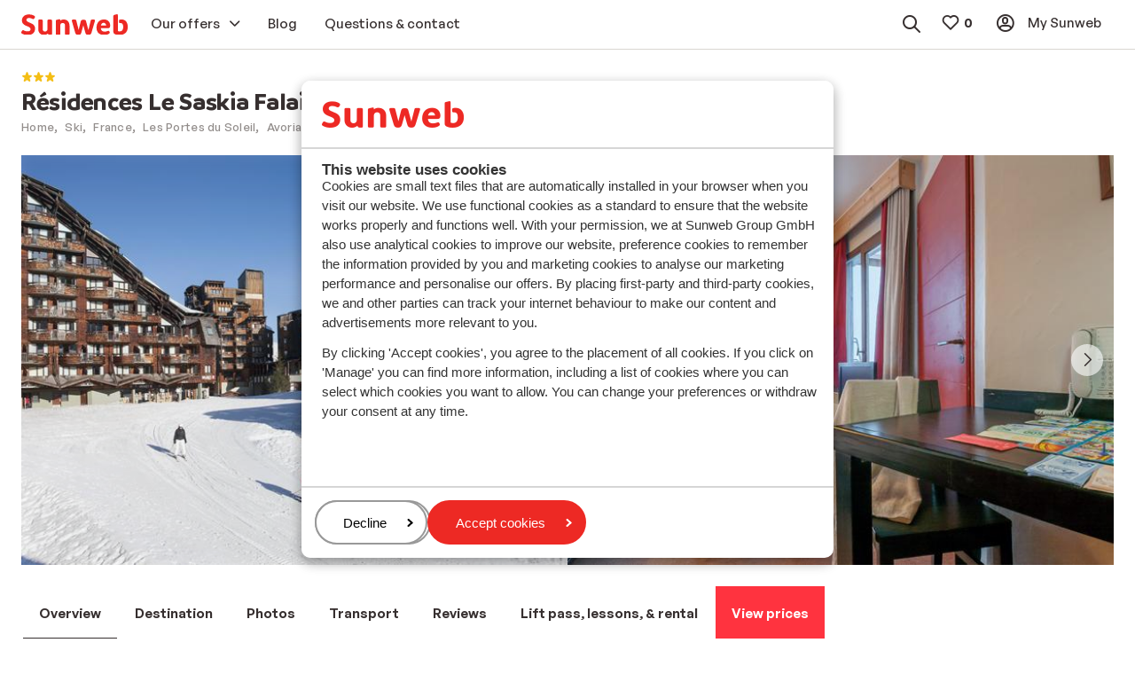

--- FILE ---
content_type: text/html; charset=utf-8
request_url: https://www.sunweb.co.uk/ski/france/les-portes-du-soleil/avoriaz/avoriaz/residence-le-saskia-falaise
body_size: 53683
content:
<!DOCTYPE html><html lang="en"><head><script type="text/javascript">
;window.NREUM||(NREUM={});NREUM.init={distributed_tracing:{enabled:true},privacy:{cookies_enabled:true},ajax:{deny_list:["bam.nr-data.net"]}};

;NREUM.loader_config={accountID:"815571",trustKey:"815571",agentID:"144427301",licenseKey:"NRBR-2847af3845eec803734",applicationID:"138116895"};
;NREUM.info={beacon:"bam.nr-data.net",errorBeacon:"bam.nr-data.net",licenseKey:"NRBR-2847af3845eec803734",applicationID:"138116895",sa:1};
;/*! For license information please see nr-loader-spa-1.251.1.min.js.LICENSE.txt */
(()=>{var e,t,r={234:(e,t,r)=>{"use strict";r.d(t,{P_:()=>m,Mt:()=>b,C5:()=>s,DL:()=>w,OP:()=>D,lF:()=>O,Yu:()=>E,Dg:()=>v,CX:()=>c,GE:()=>x,sU:()=>N});var n=r(8632),i=r(9567);const o={beacon:n.ce.beacon,errorBeacon:n.ce.errorBeacon,licenseKey:void 0,applicationID:void 0,sa:void 0,queueTime:void 0,applicationTime:void 0,ttGuid:void 0,user:void 0,account:void 0,product:void 0,extra:void 0,jsAttributes:{},userAttributes:void 0,atts:void 0,transactionName:void 0,tNamePlain:void 0},a={};function s(e){if(!e)throw new Error("All info objects require an agent identifier!");if(!a[e])throw new Error("Info for ".concat(e," was never set"));return a[e]}function c(e,t){if(!e)throw new Error("All info objects require an agent identifier!");a[e]=(0,i.D)(t,o);const r=(0,n.ek)(e);r&&(r.info=a[e])}const u=e=>{if(!e||"string"!=typeof e)return!1;try{document.createDocumentFragment().querySelector(e)}catch{return!1}return!0};var d=r(7056),l=r(50);const f="[data-nr-mask]",h=()=>{const e={mask_selector:"*",block_selector:"[data-nr-block]",mask_input_options:{color:!1,date:!1,"datetime-local":!1,email:!1,month:!1,number:!1,range:!1,search:!1,tel:!1,text:!1,time:!1,url:!1,week:!1,textarea:!1,select:!1,password:!0}};return{feature_flags:[],proxy:{assets:void 0,beacon:void 0},privacy:{cookies_enabled:!0},ajax:{deny_list:void 0,block_internal:!0,enabled:!0,harvestTimeSeconds:10,autoStart:!0},distributed_tracing:{enabled:void 0,exclude_newrelic_header:void 0,cors_use_newrelic_header:void 0,cors_use_tracecontext_headers:void 0,allowed_origins:void 0},session:{domain:void 0,expiresMs:d.oD,inactiveMs:d.Hb},ssl:void 0,obfuscate:void 0,jserrors:{enabled:!0,harvestTimeSeconds:10,autoStart:!0},metrics:{enabled:!0,autoStart:!0},page_action:{enabled:!0,harvestTimeSeconds:30,autoStart:!0},page_view_event:{enabled:!0,autoStart:!0},page_view_timing:{enabled:!0,harvestTimeSeconds:30,long_task:!1,autoStart:!0},session_trace:{enabled:!0,harvestTimeSeconds:10,autoStart:!0},harvest:{tooManyRequestsDelay:60},session_replay:{autoStart:!0,enabled:!1,harvestTimeSeconds:60,sampling_rate:50,error_sampling_rate:50,collect_fonts:!1,inline_images:!1,inline_stylesheet:!0,mask_all_inputs:!0,get mask_text_selector(){return e.mask_selector},set mask_text_selector(t){u(t)?e.mask_selector="".concat(t,",").concat(f):""===t||null===t?e.mask_selector=f:(0,l.Z)("An invalid session_replay.mask_selector was provided. '*' will be used.",t)},get block_class(){return"nr-block"},get ignore_class(){return"nr-ignore"},get mask_text_class(){return"nr-mask"},get block_selector(){return e.block_selector},set block_selector(t){u(t)?e.block_selector+=",".concat(t):""!==t&&(0,l.Z)("An invalid session_replay.block_selector was provided and will not be used",t)},get mask_input_options(){return e.mask_input_options},set mask_input_options(t){t&&"object"==typeof t?e.mask_input_options={...t,password:!0}:(0,l.Z)("An invalid session_replay.mask_input_option was provided and will not be used",t)}},spa:{enabled:!0,harvestTimeSeconds:10,autoStart:!0}}},p={},g="All configuration objects require an agent identifier!";function m(e){if(!e)throw new Error(g);if(!p[e])throw new Error("Configuration for ".concat(e," was never set"));return p[e]}function v(e,t){if(!e)throw new Error(g);p[e]=(0,i.D)(t,h());const r=(0,n.ek)(e);r&&(r.init=p[e])}function b(e,t){if(!e)throw new Error(g);var r=m(e);if(r){for(var n=t.split("."),i=0;i<n.length-1;i++)if("object"!=typeof(r=r[n[i]]))return;r=r[n[n.length-1]]}return r}const y={accountID:void 0,trustKey:void 0,agentID:void 0,licenseKey:void 0,applicationID:void 0,xpid:void 0},A={};function w(e){if(!e)throw new Error("All loader-config objects require an agent identifier!");if(!A[e])throw new Error("LoaderConfig for ".concat(e," was never set"));return A[e]}function x(e,t){if(!e)throw new Error("All loader-config objects require an agent identifier!");A[e]=(0,i.D)(t,y);const r=(0,n.ek)(e);r&&(r.loader_config=A[e])}const E=(0,n.mF)().o;var _=r(385),T=r(6818);const S={buildEnv:T.Re,customTransaction:void 0,disabled:!1,distMethod:T.gF,isolatedBacklog:!1,loaderType:void 0,maxBytes:3e4,offset:Math.floor(_._A?.performance?.timeOrigin||_._A?.performance?.timing?.navigationStart||Date.now()),onerror:void 0,origin:""+_._A.location,ptid:void 0,releaseIds:{},session:void 0,xhrWrappable:"function"==typeof _._A.XMLHttpRequest?.prototype?.addEventListener,version:T.q4,denyList:void 0},R={};function D(e){if(!e)throw new Error("All runtime objects require an agent identifier!");if(!R[e])throw new Error("Runtime for ".concat(e," was never set"));return R[e]}function N(e,t){if(!e)throw new Error("All runtime objects require an agent identifier!");R[e]=(0,i.D)(t,S);const r=(0,n.ek)(e);r&&(r.runtime=R[e])}function O(e){return function(e){try{const t=s(e);return!!t.licenseKey&&!!t.errorBeacon&&!!t.applicationID}catch(e){return!1}}(e)}},9567:(e,t,r)=>{"use strict";r.d(t,{D:()=>i});var n=r(50);function i(e,t){try{if(!e||"object"!=typeof e)return(0,n.Z)("Setting a Configurable requires an object as input");if(!t||"object"!=typeof t)return(0,n.Z)("Setting a Configurable requires a model to set its initial properties");const r=Object.create(Object.getPrototypeOf(t),Object.getOwnPropertyDescriptors(t)),o=0===Object.keys(r).length?e:r;for(let a in o)if(void 0!==e[a])try{Array.isArray(e[a])&&Array.isArray(t[a])?r[a]=Array.from(new Set([...e[a],...t[a]])):"object"==typeof e[a]&&"object"==typeof t[a]?r[a]=i(e[a],t[a]):r[a]=e[a]}catch(e){(0,n.Z)("An error occurred while setting a property of a Configurable",e)}return r}catch(e){(0,n.Z)("An error occured while setting a Configurable",e)}}},6818:(e,t,r)=>{"use strict";r.d(t,{Re:()=>i,gF:()=>o,lF:()=>a,q4:()=>n});const n="1.251.1",i="PROD",o="CDN",a="2.0.0-alpha.11"},385:(e,t,r)=>{"use strict";r.d(t,{FN:()=>c,IF:()=>l,LW:()=>a,Nk:()=>h,Tt:()=>u,_A:()=>o,cv:()=>p,iS:()=>s,il:()=>n,ux:()=>d,v6:()=>i,w1:()=>f});const n="undefined"!=typeof window&&!!window.document,i="undefined"!=typeof WorkerGlobalScope&&("undefined"!=typeof self&&self instanceof WorkerGlobalScope&&self.navigator instanceof WorkerNavigator||"undefined"!=typeof globalThis&&globalThis instanceof WorkerGlobalScope&&globalThis.navigator instanceof WorkerNavigator),o=n?window:"undefined"!=typeof WorkerGlobalScope&&("undefined"!=typeof self&&self instanceof WorkerGlobalScope&&self||"undefined"!=typeof globalThis&&globalThis instanceof WorkerGlobalScope&&globalThis),a="complete"===o?.document?.readyState,s=Boolean("hidden"===o?.document?.visibilityState),c=""+o?.location,u=/iPad|iPhone|iPod/.test(o.navigator?.userAgent),d=u&&"undefined"==typeof SharedWorker,l=(()=>{const e=o.navigator?.userAgent?.match(/Firefox[/\s](\d+\.\d+)/);return Array.isArray(e)&&e.length>=2?+e[1]:0})(),f=Boolean(n&&window.document.documentMode),h=!!o.navigator?.sendBeacon,p=Math.floor(o?.performance?.timeOrigin||o?.performance?.timing?.navigationStart||Date.now())},1117:(e,t,r)=>{"use strict";r.d(t,{w:()=>o});var n=r(50);const i={agentIdentifier:"",ee:void 0};class o{constructor(e){try{if("object"!=typeof e)return(0,n.Z)("shared context requires an object as input");this.sharedContext={},Object.assign(this.sharedContext,i),Object.entries(e).forEach((e=>{let[t,r]=e;Object.keys(i).includes(t)&&(this.sharedContext[t]=r)}))}catch(e){(0,n.Z)("An error occured while setting SharedContext",e)}}}},8e3:(e,t,r)=>{"use strict";r.d(t,{L:()=>d,R:()=>c});var n=r(8325),i=r(1284),o=r(4322),a=r(3325);const s={};function c(e,t){const r={staged:!1,priority:a.p[t]||0};u(e),s[e].get(t)||s[e].set(t,r)}function u(e){e&&(s[e]||(s[e]=new Map))}function d(){let e=arguments.length>0&&void 0!==arguments[0]?arguments[0]:"",t=arguments.length>1&&void 0!==arguments[1]?arguments[1]:"feature";if(u(e),!e||!s[e].get(t))return a(t);s[e].get(t).staged=!0;const r=[...s[e]];function a(t){const r=e?n.ee.get(e):n.ee,a=o.X.handlers;if(r.backlog&&a){var s=r.backlog[t],c=a[t];if(c){for(var u=0;s&&u<s.length;++u)l(s[u],c);(0,i.D)(c,(function(e,t){(0,i.D)(t,(function(t,r){r[0].on(e,r[1])}))}))}delete a[t],r.backlog[t]=null,r.emit("drain-"+t,[])}}r.every((e=>{let[t,r]=e;return r.staged}))&&(r.sort(((e,t)=>e[1].priority-t[1].priority)),r.forEach((t=>{let[r]=t;s[e].delete(r),a(r)})))}function l(e,t){var r=e[1];(0,i.D)(t[r],(function(t,r){var n=e[0];if(r[0]===n){var i=r[1],o=e[3],a=e[2];i.apply(o,a)}}))}},8325:(e,t,r)=>{"use strict";r.d(t,{A:()=>c,ee:()=>u});var n=r(8632),i=r(2210),o=r(234);class a{constructor(e){this.contextId=e}}var s=r(3117);const c="nr@context:".concat(s.a),u=function e(t,r){var n={},s={},d={},f=!1;try{f=16===r.length&&(0,o.OP)(r).isolatedBacklog}catch(e){}var h={on:g,addEventListener:g,removeEventListener:function(e,t){var r=n[e];if(!r)return;for(var i=0;i<r.length;i++)r[i]===t&&r.splice(i,1)},emit:function(e,r,n,i,o){!1!==o&&(o=!0);if(u.aborted&&!i)return;t&&o&&t.emit(e,r,n);for(var a=p(n),c=m(e),d=c.length,l=0;l<d;l++)c[l].apply(a,r);var f=b()[s[e]];f&&f.push([h,e,r,a]);return a},get:v,listeners:m,context:p,buffer:function(e,t){const r=b();if(t=t||"feature",h.aborted)return;Object.entries(e||{}).forEach((e=>{let[n,i]=e;s[i]=t,t in r||(r[t]=[])}))},abort:l,aborted:!1,isBuffering:function(e){return!!b()[s[e]]},debugId:r,backlog:f?{}:t&&"object"==typeof t.backlog?t.backlog:{}};return h;function p(e){return e&&e instanceof a?e:e?(0,i.X)(e,c,(()=>new a(c))):new a(c)}function g(e,t){n[e]=m(e).concat(t)}function m(e){return n[e]||[]}function v(t){return d[t]=d[t]||e(h,t)}function b(){return h.backlog}}(void 0,"globalEE"),d=(0,n.fP)();function l(){u.aborted=!0,u.backlog={}}d.ee||(d.ee=u)},5546:(e,t,r)=>{"use strict";r.d(t,{E:()=>n,p:()=>i});var n=r(8325).ee.get("handle");function i(e,t,r,i,o){o?(o.buffer([e],i),o.emit(e,t,r)):(n.buffer([e],i),n.emit(e,t,r))}},4322:(e,t,r)=>{"use strict";r.d(t,{X:()=>o});var n=r(5546);o.on=a;var i=o.handlers={};function o(e,t,r,o){a(o||n.E,i,e,t,r)}function a(e,t,r,i,o){o||(o="feature"),e||(e=n.E);var a=t[o]=t[o]||{};(a[r]=a[r]||[]).push([e,i])}},3239:(e,t,r)=>{"use strict";r.d(t,{bP:()=>s,iz:()=>c,m$:()=>a});var n=r(385);let i=!1,o=!1;try{const e={get passive(){return i=!0,!1},get signal(){return o=!0,!1}};n._A.addEventListener("test",null,e),n._A.removeEventListener("test",null,e)}catch(e){}function a(e,t){return i||o?{capture:!!e,passive:i,signal:t}:!!e}function s(e,t){let r=arguments.length>2&&void 0!==arguments[2]&&arguments[2],n=arguments.length>3?arguments[3]:void 0;window.addEventListener(e,t,a(r,n))}function c(e,t){let r=arguments.length>2&&void 0!==arguments[2]&&arguments[2],n=arguments.length>3?arguments[3]:void 0;document.addEventListener(e,t,a(r,n))}},3117:(e,t,r)=>{"use strict";r.d(t,{a:()=>n});const n=(0,r(4402).Rl)()},4402:(e,t,r)=>{"use strict";r.d(t,{Ht:()=>u,M:()=>c,Rl:()=>a,ky:()=>s});var n=r(385);const i="xxxxxxxx-xxxx-4xxx-yxxx-xxxxxxxxxxxx";function o(e,t){return e?15&e[t]:16*Math.random()|0}function a(){const e=n._A?.crypto||n._A?.msCrypto;let t,r=0;return e&&e.getRandomValues&&(t=e.getRandomValues(new Uint8Array(30))),i.split("").map((e=>"x"===e?o(t,r++).toString(16):"y"===e?(3&o()|8).toString(16):e)).join("")}function s(e){const t=n._A?.crypto||n._A?.msCrypto;let r,i=0;t&&t.getRandomValues&&(r=t.getRandomValues(new Uint8Array(e)));const a=[];for(var s=0;s<e;s++)a.push(o(r,i++).toString(16));return a.join("")}function c(){return s(16)}function u(){return s(32)}},7056:(e,t,r)=>{"use strict";r.d(t,{Bq:()=>n,Hb:()=>o,IK:()=>c,oD:()=>i,uT:()=>s,wO:()=>a});const n="NRBA",i=144e5,o=18e5,a={PAUSE:"session-pause",RESET:"session-reset",RESUME:"session-resume",UPDATE:"session-update"},s={SAME_TAB:"same-tab",CROSS_TAB:"cross-tab"},c={OFF:0,FULL:1,ERROR:2}},7894:(e,t,r)=>{"use strict";function n(){return Math.round(performance.now())}r.d(t,{z:()=>n})},7243:(e,t,r)=>{"use strict";r.d(t,{e:()=>i});var n=r(385);function i(e){if(0===(e||"").indexOf("data:"))return{protocol:"data"};try{const t=new URL(e,location.href),r={port:t.port,hostname:t.hostname,pathname:t.pathname,search:t.search,protocol:t.protocol.slice(0,t.protocol.indexOf(":")),sameOrigin:t.protocol===n._A?.location?.protocol&&t.host===n._A?.location?.host};return r.port&&""!==r.port||("http:"===t.protocol&&(r.port="80"),"https:"===t.protocol&&(r.port="443")),r.pathname&&""!==r.pathname?r.pathname.startsWith("/")||(r.pathname="/".concat(r.pathname)):r.pathname="/",r}catch(e){return{}}}},50:(e,t,r)=>{"use strict";function n(e,t){"function"==typeof console.warn&&(console.warn("New Relic: ".concat(e)),t&&console.warn(t))}r.d(t,{Z:()=>n})},2825:(e,t,r)=>{"use strict";r.d(t,{N:()=>d,T:()=>l});var n=r(8325),i=r(5546),o=r(3325),a=r(385);const s="newrelic";const c={stn:[o.D.sessionTrace],err:[o.D.jserrors,o.D.metrics],ins:[o.D.pageAction],spa:[o.D.spa],sr:[o.D.sessionReplay,o.D.sessionTrace]},u=new Set;function d(e,t){const r=n.ee.get(t);e&&"object"==typeof e&&(u.has(t)||(Object.entries(e).forEach((e=>{let[t,n]=e;c[t]?c[t].forEach((e=>{n?(0,i.p)("feat-"+t,[],void 0,e,r):(0,i.p)("block-"+t,[],void 0,e,r),(0,i.p)("rumresp-"+t,[Boolean(n)],void 0,e,r)})):n&&(0,i.p)("feat-"+t,[],void 0,void 0,r),l[t]=Boolean(n)})),Object.keys(c).forEach((e=>{void 0===l[e]&&(c[e]?.forEach((t=>(0,i.p)("rumresp-"+e,[!1],void 0,t,r))),l[e]=!1)})),u.add(t),function(){let e=arguments.length>0&&void 0!==arguments[0]?arguments[0]:{};try{a._A.dispatchEvent(new CustomEvent(s,{detail:e}))}catch(e){}}({loaded:!0})))}const l={}},2210:(e,t,r)=>{"use strict";r.d(t,{X:()=>i});var n=Object.prototype.hasOwnProperty;function i(e,t,r){if(n.call(e,t))return e[t];var i=r();if(Object.defineProperty&&Object.keys)try{return Object.defineProperty(e,t,{value:i,writable:!0,enumerable:!1}),i}catch(e){}return e[t]=i,i}},1284:(e,t,r)=>{"use strict";r.d(t,{D:()=>n});const n=(e,t)=>Object.entries(e||{}).map((e=>{let[r,n]=e;return t(r,n)}))},4351:(e,t,r)=>{"use strict";r.d(t,{P:()=>o});var n=r(8325);const i=()=>{const e=new WeakSet;return(t,r)=>{if("object"==typeof r&&null!==r){if(e.has(r))return;e.add(r)}return r}};function o(e){try{return JSON.stringify(e,i())}catch(e){try{n.ee.emit("internal-error",[e])}catch(e){}}}},3960:(e,t,r)=>{"use strict";r.d(t,{KB:()=>a,b2:()=>o});var n=r(3239);function i(){return"undefined"==typeof document||"complete"===document.readyState}function o(e,t){if(i())return e();(0,n.bP)("load",e,t)}function a(e){if(i())return e();(0,n.iz)("DOMContentLoaded",e)}},8632:(e,t,r)=>{"use strict";r.d(t,{EZ:()=>d,ce:()=>o,ek:()=>u,fP:()=>a,gG:()=>l,h5:()=>c,mF:()=>s});var n=r(7894),i=r(385);const o={beacon:"bam.nr-data.net",errorBeacon:"bam.nr-data.net"};function a(){return i._A.NREUM||(i._A.NREUM={}),void 0===i._A.newrelic&&(i._A.newrelic=i._A.NREUM),i._A.NREUM}function s(){let e=a();return e.o||(e.o={ST:i._A.setTimeout,SI:i._A.setImmediate,CT:i._A.clearTimeout,XHR:i._A.XMLHttpRequest,REQ:i._A.Request,EV:i._A.Event,PR:i._A.Promise,MO:i._A.MutationObserver,FETCH:i._A.fetch}),e}function c(e,t){let r=a();r.initializedAgents??={},t.initializedAt={ms:(0,n.z)(),date:new Date},r.initializedAgents[e]=t}function u(e){let t=a();return t.initializedAgents?.[e]}function d(e,t){a()[e]=t}function l(){return function(){let e=a();const t=e.info||{};e.info={beacon:o.beacon,errorBeacon:o.errorBeacon,...t}}(),function(){let e=a();const t=e.init||{};e.init={...t}}(),s(),function(){let e=a();const t=e.loader_config||{};e.loader_config={...t}}(),a()}},7956:(e,t,r)=>{"use strict";r.d(t,{N:()=>i});var n=r(3239);function i(e){let t=arguments.length>1&&void 0!==arguments[1]&&arguments[1],r=arguments.length>2?arguments[2]:void 0,i=arguments.length>3?arguments[3]:void 0;(0,n.iz)("visibilitychange",(function(){if(t)return void("hidden"===document.visibilityState&&e());e(document.visibilityState)}),r,i)}},1214:(e,t,r)=>{"use strict";r.d(t,{em:()=>b,u5:()=>R,QU:()=>O,_L:()=>C,Gm:()=>M,Lg:()=>L,BV:()=>Z,Kf:()=>Y});var n=r(8325),i=r(3117);const o="nr@original:".concat(i.a);var a=Object.prototype.hasOwnProperty,s=!1;function c(e,t){return e||(e=n.ee),r.inPlace=function(e,t,n,i,o){n||(n="");const a="-"===n.charAt(0);for(let s=0;s<t.length;s++){const c=t[s],u=e[c];d(u)||(e[c]=r(u,a?c+n:n,i,c,o))}},r.flag=o,r;function r(t,r,n,s,c){return d(t)?t:(r||(r=""),nrWrapper[o]=t,function(e,t,r){if(Object.defineProperty&&Object.keys)try{return Object.keys(e).forEach((function(r){Object.defineProperty(t,r,{get:function(){return e[r]},set:function(t){return e[r]=t,t}})})),t}catch(e){u([e],r)}for(var n in e)a.call(e,n)&&(t[n]=e[n])}(t,nrWrapper,e),nrWrapper);function nrWrapper(){var o,a,d,l;try{a=this,o=[...arguments],d="function"==typeof n?n(o,a):n||{}}catch(t){u([t,"",[o,a,s],d],e)}i(r+"start",[o,a,s],d,c);try{return l=t.apply(a,o)}catch(e){throw i(r+"err",[o,a,e],d,c),e}finally{i(r+"end",[o,a,l],d,c)}}}function i(r,n,i,o){if(!s||t){var a=s;s=!0;try{e.emit(r,n,i,t,o)}catch(t){u([t,r,n,i],e)}s=a}}}function u(e,t){t||(t=n.ee);try{t.emit("internal-error",e)}catch(e){}}function d(e){return!(e&&"function"==typeof e&&e.apply&&!e[o])}var l=r(2210),f=r(385);const h={},p=f._A.XMLHttpRequest,g="addEventListener",m="removeEventListener",v="nr@wrapped:".concat(n.A);function b(e){var t=function(e){return(e||n.ee).get("events")}(e);if(h[t.debugId]++)return t;h[t.debugId]=1;var r=c(t,!0);function i(e){r.inPlace(e,[g,m],"-",o)}function o(e,t){return e[1]}return"getPrototypeOf"in Object&&(f.il&&y(document,i),y(f._A,i),y(p.prototype,i)),t.on(g+"-start",(function(e,t){var n=e[1];if(null!==n&&("function"==typeof n||"object"==typeof n)){var i=(0,l.X)(n,v,(function(){var e={object:function(){if("function"!=typeof n.handleEvent)return;return n.handleEvent.apply(n,arguments)},function:n}[typeof n];return e?r(e,"fn-",null,e.name||"anonymous"):n}));this.wrapped=e[1]=i}})),t.on(m+"-start",(function(e){e[1]=this.wrapped||e[1]})),t}function y(e,t){let r=e;for(;"object"==typeof r&&!Object.prototype.hasOwnProperty.call(r,g);)r=Object.getPrototypeOf(r);for(var n=arguments.length,i=new Array(n>2?n-2:0),o=2;o<n;o++)i[o-2]=arguments[o];r&&t(r,...i)}var A="fetch-",w=A+"body-",x=["arrayBuffer","blob","json","text","formData"],E=f._A.Request,_=f._A.Response,T="prototype";const S={};function R(e){const t=function(e){return(e||n.ee).get("fetch")}(e);if(!(E&&_&&f._A.fetch))return t;if(S[t.debugId]++)return t;function r(e,r,i){var o=e[r];"function"==typeof o&&(e[r]=function(){var e,r=[...arguments],a={};t.emit(i+"before-start",[r],a),a[n.A]&&a[n.A].dt&&(e=a[n.A].dt);var s=o.apply(this,r);return t.emit(i+"start",[r,e],s),s.then((function(e){return t.emit(i+"end",[null,e],s),e}),(function(e){throw t.emit(i+"end",[e],s),e}))})}return S[t.debugId]=1,x.forEach((e=>{r(E[T],e,w),r(_[T],e,w)})),r(f._A,"fetch",A),t.on(A+"end",(function(e,r){var n=this;if(r){var i=r.headers.get("content-length");null!==i&&(n.rxSize=i),t.emit(A+"done",[null,r],n)}else t.emit(A+"done",[e],n)})),t}const D={},N=["pushState","replaceState"];function O(e){const t=function(e){return(e||n.ee).get("history")}(e);return!f.il||D[t.debugId]++||(D[t.debugId]=1,c(t).inPlace(window.history,N,"-")),t}var I=r(3239);const j={},P=["appendChild","insertBefore","replaceChild"];function C(e){const t=function(e){return(e||n.ee).get("jsonp")}(e);if(!f.il||j[t.debugId])return t;j[t.debugId]=!0;var r=c(t),i=/[?&](?:callback|cb)=([^&#]+)/,o=/(.*)\.([^.]+)/,a=/^(\w+)(\.|$)(.*)$/;function s(e,t){if(!e)return t;const r=e.match(a),n=r[1];return s(r[3],t[n])}return r.inPlace(Node.prototype,P,"dom-"),t.on("dom-start",(function(e){!function(e){if(!e||"string"!=typeof e.nodeName||"script"!==e.nodeName.toLowerCase())return;if("function"!=typeof e.addEventListener)return;var n=(a=e.src,c=a.match(i),c?c[1]:null);var a,c;if(!n)return;var u=function(e){var t=e.match(o);if(t&&t.length>=3)return{key:t[2],parent:s(t[1],window)};return{key:e,parent:window}}(n);if("function"!=typeof u.parent[u.key])return;var d={};function l(){t.emit("jsonp-end",[],d),e.removeEventListener("load",l,(0,I.m$)(!1)),e.removeEventListener("error",f,(0,I.m$)(!1))}function f(){t.emit("jsonp-error",[],d),t.emit("jsonp-end",[],d),e.removeEventListener("load",l,(0,I.m$)(!1)),e.removeEventListener("error",f,(0,I.m$)(!1))}r.inPlace(u.parent,[u.key],"cb-",d),e.addEventListener("load",l,(0,I.m$)(!1)),e.addEventListener("error",f,(0,I.m$)(!1)),t.emit("new-jsonp",[e.src],d)}(e[0])})),t}const k={};function M(e){const t=function(e){return(e||n.ee).get("mutation")}(e);if(!f.il||k[t.debugId])return t;k[t.debugId]=!0;var r=c(t),i=f._A.MutationObserver;return i&&(window.MutationObserver=function(e){return this instanceof i?new i(r(e,"fn-")):i.apply(this,arguments)},MutationObserver.prototype=i.prototype),t}const H={};function L(e){const t=function(e){return(e||n.ee).get("promise")}(e);if(H[t.debugId])return t;H[t.debugId]=!0;var r=t.context,i=c(t),a=f._A.Promise;return a&&function(){function e(r){var n=t.context(),o=i(r,"executor-",n,null,!1);const s=Reflect.construct(a,[o],e);return t.context(s).getCtx=function(){return n},s}f._A.Promise=e,Object.defineProperty(e,"name",{value:"Promise"}),e.toString=function(){return a.toString()},Object.setPrototypeOf(e,a),["all","race"].forEach((function(r){const n=a[r];e[r]=function(e){let i=!1;[...e||[]].forEach((e=>{this.resolve(e).then(a("all"===r),a(!1))}));const o=n.apply(this,arguments);return o;function a(e){return function(){t.emit("propagate",[null,!i],o,!1,!1),i=i||!e}}}})),["resolve","reject"].forEach((function(r){const n=a[r];e[r]=function(e){const r=n.apply(this,arguments);return e!==r&&t.emit("propagate",[e,!0],r,!1,!1),r}})),e.prototype=a.prototype;const n=a.prototype.then;a.prototype.then=function(){var e=this,o=r(e);o.promise=e;for(var a=arguments.length,s=new Array(a),c=0;c<a;c++)s[c]=arguments[c];s[0]=i(s[0],"cb-",o,null,!1),s[1]=i(s[1],"cb-",o,null,!1);const u=n.apply(this,s);return o.nextPromise=u,t.emit("propagate",[e,!0],u,!1,!1),u},a.prototype.then[o]=n,t.on("executor-start",(function(e){e[0]=i(e[0],"resolve-",this,null,!1),e[1]=i(e[1],"resolve-",this,null,!1)})),t.on("executor-err",(function(e,t,r){e[1](r)})),t.on("cb-end",(function(e,r,n){t.emit("propagate",[n,!0],this.nextPromise,!1,!1)})),t.on("propagate",(function(e,r,n){this.getCtx&&!r||(this.getCtx=function(){if(e instanceof Promise)var r=t.context(e);return r&&r.getCtx?r.getCtx():this})}))}(),t}const z={},F="setTimeout",B="setInterval",U="clearTimeout",V="-start",q="-",G=[F,"setImmediate",B,U,"clearImmediate"];function Z(e){const t=function(e){return(e||n.ee).get("timer")}(e);if(z[t.debugId]++)return t;z[t.debugId]=1;var r=c(t);return r.inPlace(f._A,G.slice(0,2),F+q),r.inPlace(f._A,G.slice(2,3),B+q),r.inPlace(f._A,G.slice(3),U+q),t.on(B+V,(function(e,t,n){e[0]=r(e[0],"fn-",null,n)})),t.on(F+V,(function(e,t,n){this.method=n,this.timerDuration=isNaN(e[1])?0:+e[1],e[0]=r(e[0],"fn-",this,n)})),t}var W=r(50);const X={},K=["open","send"];function Y(e){var t=e||n.ee;const r=function(e){return(e||n.ee).get("xhr")}(t);if(X[r.debugId]++)return r;X[r.debugId]=1,b(t);var i=c(r),o=f._A.XMLHttpRequest,a=f._A.MutationObserver,s=f._A.Promise,u=f._A.setInterval,d="readystatechange",l=["onload","onerror","onabort","onloadstart","onloadend","onprogress","ontimeout"],h=[],p=f._A.XMLHttpRequest=function(e){const t=new o(e),n=r.context(t);try{r.emit("new-xhr",[t],n),t.addEventListener(d,(a=n,function(){var e=this;e.readyState>3&&!a.resolved&&(a.resolved=!0,r.emit("xhr-resolved",[],e)),i.inPlace(e,l,"fn-",w)}),(0,I.m$)(!1))}catch(e){(0,W.Z)("An error occurred while intercepting XHR",e);try{r.emit("internal-error",[e])}catch(e){}}var a;return t};function g(e,t){i.inPlace(t,["onreadystatechange"],"fn-",w)}if(function(e,t){for(var r in e)t[r]=e[r]}(o,p),p.prototype=o.prototype,i.inPlace(p.prototype,K,"-xhr-",w),r.on("send-xhr-start",(function(e,t){g(e,t),function(e){h.push(e),a&&(m?m.then(A):u?u(A):(v=-v,y.data=v))}(t)})),r.on("open-xhr-start",g),a){var m=s&&s.resolve();if(!u&&!s){var v=1,y=document.createTextNode(v);new a(A).observe(y,{characterData:!0})}}else t.on("fn-end",(function(e){e[0]&&e[0].type===d||A()}));function A(){for(var e=0;e<h.length;e++)g(0,h[e]);h.length&&(h=[])}function w(e,t){return t}return r}},7825:(e,t,r)=>{"use strict";r.d(t,{t:()=>n});const n=r(3325).D.ajax},6660:(e,t,r)=>{"use strict";r.d(t,{t:()=>n});const n=r(3325).D.jserrors},3081:(e,t,r)=>{"use strict";r.d(t,{gF:()=>o,mY:()=>i,t9:()=>n,vz:()=>s,xS:()=>a});const n=r(3325).D.metrics,i="sm",o="cm",a="storeSupportabilityMetrics",s="storeEventMetrics"},4649:(e,t,r)=>{"use strict";r.d(t,{t:()=>n});const n=r(3325).D.pageAction},7633:(e,t,r)=>{"use strict";r.d(t,{t:()=>n});const n=r(3325).D.pageViewEvent},9251:(e,t,r)=>{"use strict";r.d(t,{t:()=>n});const n=r(3325).D.pageViewTiming},7144:(e,t,r)=>{"use strict";r.d(t,{J0:()=>l,Mi:()=>d,Vb:()=>o,Ye:()=>s,fm:()=>c,i9:()=>a,t9:()=>i,u0:()=>u});var n=r(7056);const i=r(3325).D.sessionReplay,o=.12,a={DomContentLoaded:0,Load:1,FullSnapshot:2,IncrementalSnapshot:3,Meta:4,Custom:5},s=1e6,c=64e3,u={[n.IK.ERROR]:15e3,[n.IK.FULL]:3e5,[n.IK.OFF]:0},d={RESET:{message:"Session was reset",sm:"Reset"},IMPORT:{message:"Recorder failed to import",sm:"Import"},TOO_MANY:{message:"429: Too Many Requests",sm:"Too-Many"},TOO_BIG:{message:"Payload was too large",sm:"Too-Big"},CROSS_TAB:{message:"Session Entity was set to OFF on another tab",sm:"Cross-Tab"},ENTITLEMENTS:{message:"Session Replay is not allowed and will not be started",sm:"Entitlement"}},l=5e3},3614:(e,t,r)=>{"use strict";r.d(t,{BST_RESOURCE:()=>i,END:()=>s,FEATURE_NAME:()=>n,FN_END:()=>u,FN_START:()=>c,PUSH_STATE:()=>d,RESOURCE:()=>o,START:()=>a});const n=r(3325).D.sessionTrace,i="bstResource",o="resource",a="-start",s="-end",c="fn"+a,u="fn"+s,d="pushState"},7836:(e,t,r)=>{"use strict";r.d(t,{BODY:()=>x,CB_END:()=>E,CB_START:()=>u,END:()=>w,FEATURE_NAME:()=>i,FETCH:()=>T,FETCH_BODY:()=>v,FETCH_DONE:()=>m,FETCH_START:()=>g,FN_END:()=>c,FN_START:()=>s,INTERACTION:()=>f,INTERACTION_API:()=>d,INTERACTION_EVENTS:()=>o,JSONP_END:()=>b,JSONP_NODE:()=>p,JS_TIME:()=>_,MAX_TIMER_BUDGET:()=>a,REMAINING:()=>l,SPA_NODE:()=>h,START:()=>A,originalSetTimeout:()=>y});var n=r(234);const i=r(3325).D.spa,o=["click","submit","keypress","keydown","keyup","change"],a=999,s="fn-start",c="fn-end",u="cb-start",d="api-ixn-",l="remaining",f="interaction",h="spaNode",p="jsonpNode",g="fetch-start",m="fetch-done",v="fetch-body-",b="jsonp-end",y=n.Yu.ST,A="-start",w="-end",x="-body",E="cb"+w,_="jsTime",T="fetch"},5938:(e,t,r)=>{"use strict";r.d(t,{W:()=>i});var n=r(8325);class i{constructor(e,t,r){this.agentIdentifier=e,this.aggregator=t,this.ee=n.ee.get(e),this.featureName=r,this.blocked=!1}}},7530:(e,t,r)=>{"use strict";r.d(t,{j:()=>b});var n=r(3325),i=r(234),o=r(5546),a=r(8325),s=r(7894),c=r(8e3),u=r(3960),d=r(385),l=r(50),f=r(3081),h=r(8632);function p(){const e=(0,h.gG)();["setErrorHandler","finished","addToTrace","addRelease","addPageAction","setCurrentRouteName","setPageViewName","setCustomAttribute","interaction","noticeError","setUserId","setApplicationVersion","start","recordReplay","pauseReplay"].forEach((t=>{e[t]=function(){for(var r=arguments.length,n=new Array(r),i=0;i<r;i++)n[i]=arguments[i];return function(t){for(var r=arguments.length,n=new Array(r>1?r-1:0),i=1;i<r;i++)n[i-1]=arguments[i];let o=[];return Object.values(e.initializedAgents).forEach((e=>{e.exposed&&e.api[t]&&o.push(e.api[t](...n))})),o.length>1?o:o[0]}(t,...n)}}))}var g=r(2825);const m=e=>{const t=e.startsWith("http");e+="/",r.p=t?e:"https://"+e};let v=!1;function b(e){let t=arguments.length>1&&void 0!==arguments[1]?arguments[1]:{},b=arguments.length>2?arguments[2]:void 0,y=arguments.length>3?arguments[3]:void 0,{init:A,info:w,loader_config:x,runtime:E={loaderType:b},exposed:_=!0}=t;const T=(0,h.gG)();w||(A=T.init,w=T.info,x=T.loader_config),(0,i.Dg)(e.agentIdentifier,A||{}),(0,i.GE)(e.agentIdentifier,x||{}),w.jsAttributes??={},d.v6&&(w.jsAttributes.isWorker=!0),(0,i.CX)(e.agentIdentifier,w);const S=(0,i.P_)(e.agentIdentifier),R=[w.beacon,w.errorBeacon];v||(S.proxy.assets&&(m(S.proxy.assets),R.push(S.proxy.assets)),S.proxy.beacon&&R.push(S.proxy.beacon),p(),(0,h.EZ)("activatedFeatures",g.T)),E.denyList=[...S.ajax.deny_list||[],...S.ajax.block_internal?R:[]],(0,i.sU)(e.agentIdentifier,E),void 0===e.api&&(e.api=function(e,t){t||(0,c.R)(e,"api");const h={};var p=a.ee.get(e),g=p.get("tracer"),m="api-",v=m+"ixn-";function b(t,r,n,o){const a=(0,i.C5)(e);return null===r?delete a.jsAttributes[t]:(0,i.CX)(e,{...a,jsAttributes:{...a.jsAttributes,[t]:r}}),w(m,n,!0,o||null===r?"session":void 0)(t,r)}function y(){}["setErrorHandler","finished","addToTrace","addRelease"].forEach((e=>{h[e]=w(m,e,!0,"api")})),h.addPageAction=w(m,"addPageAction",!0,n.D.pageAction),h.setCurrentRouteName=w(m,"routeName",!0,n.D.spa),h.setPageViewName=function(t,r){if("string"==typeof t)return"/"!==t.charAt(0)&&(t="/"+t),(0,i.OP)(e).customTransaction=(r||"http://custom.transaction")+t,w(m,"setPageViewName",!0)()},h.setCustomAttribute=function(e,t){let r=arguments.length>2&&void 0!==arguments[2]&&arguments[2];if("string"==typeof e){if(["string","number","boolean"].includes(typeof t)||null===t)return b(e,t,"setCustomAttribute",r);(0,l.Z)("Failed to execute setCustomAttribute.\nNon-null value must be a string, number or boolean type, but a type of <".concat(typeof t,"> was provided."))}else(0,l.Z)("Failed to execute setCustomAttribute.\nName must be a string type, but a type of <".concat(typeof e,"> was provided."))},h.setUserId=function(e){if("string"==typeof e||null===e)return b("enduser.id",e,"setUserId",!0);(0,l.Z)("Failed to execute setUserId.\nNon-null value must be a string type, but a type of <".concat(typeof e,"> was provided."))},h.setApplicationVersion=function(e){if("string"==typeof e||null===e)return b("application.version",e,"setApplicationVersion",!1);(0,l.Z)("Failed to execute setApplicationVersion. Expected <String | null>, but got <".concat(typeof e,">."))},h.start=e=>{try{const t=e?"defined":"undefined";(0,o.p)(f.xS,["API/start/".concat(t,"/called")],void 0,n.D.metrics,p);const r=Object.values(n.D);if(void 0===e)e=r;else{if((e=Array.isArray(e)&&e.length?e:[e]).some((e=>!r.includes(e))))return(0,l.Z)("Invalid feature name supplied. Acceptable feature names are: ".concat(r));e.includes(n.D.pageViewEvent)||e.push(n.D.pageViewEvent)}e.forEach((e=>{p.emit("".concat(e,"-opt-in"))}))}catch(e){(0,l.Z)("An unexpected issue occurred",e)}},h.recordReplay=function(){(0,o.p)(f.xS,["API/recordReplay/called"],void 0,n.D.metrics,p),(0,o.p)("recordReplay",[],void 0,n.D.sessionReplay,p)},h.pauseReplay=function(){(0,o.p)(f.xS,["API/pauseReplay/called"],void 0,n.D.metrics,p),(0,o.p)("pauseReplay",[],void 0,n.D.sessionReplay,p)},h.interaction=function(){return(new y).get()};var A=y.prototype={createTracer:function(e,t){var r={},i=this,a="function"==typeof t;return(0,o.p)(f.xS,["API/createTracer/called"],void 0,n.D.metrics,p),(0,o.p)(v+"tracer",[(0,s.z)(),e,r],i,n.D.spa,p),function(){if(g.emit((a?"":"no-")+"fn-start",[(0,s.z)(),i,a],r),a)try{return t.apply(this,arguments)}catch(e){throw g.emit("fn-err",[arguments,this,e],r),e}finally{g.emit("fn-end",[(0,s.z)()],r)}}}};function w(e,t,r,i){return function(){return(0,o.p)(f.xS,["API/"+t+"/called"],void 0,n.D.metrics,p),i&&(0,o.p)(e+t,[(0,s.z)(),...arguments],r?null:this,i,p),r?void 0:this}}function x(){r.e(111).then(r.bind(r,7438)).then((t=>{let{setAPI:r}=t;r(e),(0,c.L)(e,"api")})).catch((()=>(0,l.Z)("Downloading runtime APIs failed...")))}return["actionText","setName","setAttribute","save","ignore","onEnd","getContext","end","get"].forEach((e=>{A[e]=w(v,e,void 0,n.D.spa)})),h.noticeError=function(e,t){"string"==typeof e&&(e=new Error(e)),(0,o.p)(f.xS,["API/noticeError/called"],void 0,n.D.metrics,p),(0,o.p)("err",[e,(0,s.z)(),!1,t],void 0,n.D.jserrors,p)},d.il?(0,u.b2)((()=>x()),!0):x(),h}(e.agentIdentifier,y)),void 0===e.exposed&&(e.exposed=_),v=!0}},1926:(e,t,r)=>{r.nc=(()=>{try{return document?.currentScript?.nonce}catch(e){}return""})()},3325:(e,t,r)=>{"use strict";r.d(t,{D:()=>n,p:()=>i});const n={ajax:"ajax",jserrors:"jserrors",metrics:"metrics",pageAction:"page_action",pageViewEvent:"page_view_event",pageViewTiming:"page_view_timing",sessionReplay:"session_replay",sessionTrace:"session_trace",spa:"spa"},i={[n.pageViewEvent]:1,[n.pageViewTiming]:2,[n.metrics]:3,[n.jserrors]:4,[n.ajax]:5,[n.sessionTrace]:6,[n.pageAction]:7,[n.spa]:8,[n.sessionReplay]:9}}},n={};function i(e){var t=n[e];if(void 0!==t)return t.exports;var o=n[e]={exports:{}};return r[e](o,o.exports,i),o.exports}i.m=r,i.d=(e,t)=>{for(var r in t)i.o(t,r)&&!i.o(e,r)&&Object.defineProperty(e,r,{enumerable:!0,get:t[r]})},i.f={},i.e=e=>Promise.all(Object.keys(i.f).reduce(((t,r)=>(i.f[r](e,t),t)),[])),i.u=e=>({111:"nr-spa",164:"nr-spa-compressor",433:"nr-spa-recorder"}[e]+"-1.251.1.min.js"),i.o=(e,t)=>Object.prototype.hasOwnProperty.call(e,t),e={},t="NRBA-1.251.1.PROD:",i.l=(r,n,o,a)=>{if(e[r])e[r].push(n);else{var s,c;if(void 0!==o)for(var u=document.getElementsByTagName("script"),d=0;d<u.length;d++){var l=u[d];if(l.getAttribute("src")==r||l.getAttribute("data-webpack")==t+o){s=l;break}}if(!s){c=!0;var f={111:"sha512-lCY4+B0gOT0jVtMbaDU0ri7coukTGr4YSIrFnYCbNcvlKoBWZ5lEMC3pnQbfFRHmqU9ClOHO1zeM7zl3Bpi8lg==",433:"sha512-uSk6ex6Q5btbEC3Fd9ucXsXT/MfYs9nSwrApEySzfsKG5WHfu74lzjBZOw2ou+AfTHUFLXX7zUhG8T18KvZDQQ==",164:"sha512-69slZTW/5YZ/pY5zE0I3TCiV/tXwxGlT/pOzl7BgweR1maJ+C+doWoTbPHgKP1SrTS/0sZHb5fgMScLDwVDkqw=="};(s=document.createElement("script")).charset="utf-8",s.timeout=120,i.nc&&s.setAttribute("nonce",i.nc),s.setAttribute("data-webpack",t+o),s.src=r,0!==s.src.indexOf(window.location.origin+"/")&&(s.crossOrigin="anonymous"),f[a]&&(s.integrity=f[a])}e[r]=[n];var h=(t,n)=>{s.onerror=s.onload=null,clearTimeout(p);var i=e[r];if(delete e[r],s.parentNode&&s.parentNode.removeChild(s),i&&i.forEach((e=>e(n))),t)return t(n)},p=setTimeout(h.bind(null,void 0,{type:"timeout",target:s}),12e4);s.onerror=h.bind(null,s.onerror),s.onload=h.bind(null,s.onload),c&&document.head.appendChild(s)}},i.r=e=>{"undefined"!=typeof Symbol&&Symbol.toStringTag&&Object.defineProperty(e,Symbol.toStringTag,{value:"Module"}),Object.defineProperty(e,"__esModule",{value:!0})},i.p="https://js-agent.newrelic.com/",(()=>{var e={801:0,92:0};i.f.j=(t,r)=>{var n=i.o(e,t)?e[t]:void 0;if(0!==n)if(n)r.push(n[2]);else{var o=new Promise(((r,i)=>n=e[t]=[r,i]));r.push(n[2]=o);var a=i.p+i.u(t),s=new Error;i.l(a,(r=>{if(i.o(e,t)&&(0!==(n=e[t])&&(e[t]=void 0),n)){var o=r&&("load"===r.type?"missing":r.type),a=r&&r.target&&r.target.src;s.message="Loading chunk "+t+" failed.\n("+o+": "+a+")",s.name="ChunkLoadError",s.type=o,s.request=a,n[1](s)}}),"chunk-"+t,t)}};var t=(t,r)=>{var n,o,[a,s,c]=r,u=0;if(a.some((t=>0!==e[t]))){for(n in s)i.o(s,n)&&(i.m[n]=s[n]);if(c)c(i)}for(t&&t(r);u<a.length;u++)o=a[u],i.o(e,o)&&e[o]&&e[o][0](),e[o]=0},r=self["webpackChunk:NRBA-1.251.1.PROD"]=self["webpackChunk:NRBA-1.251.1.PROD"]||[];r.forEach(t.bind(null,0)),r.push=t.bind(null,r.push.bind(r))})(),(()=>{"use strict";i(1926);var e=i(50);class t{#e(t){for(var r=arguments.length,n=new Array(r>1?r-1:0),i=1;i<r;i++)n[i-1]=arguments[i];if("function"==typeof this.api?.[t])return this.api[t](...n);(0,e.Z)("Call to agent api ".concat(t," failed. The API is not currently initialized."))}addPageAction(e,t){return this.#e("addPageAction",e,t)}setPageViewName(e,t){return this.#e("setPageViewName",e,t)}setCustomAttribute(e,t,r){return this.#e("setCustomAttribute",e,t,r)}noticeError(e,t){return this.#e("noticeError",e,t)}setUserId(e){return this.#e("setUserId",e)}setApplicationVersion(e){return this.#e("setApplicationVersion",e)}setErrorHandler(e){return this.#e("setErrorHandler",e)}finished(e){return this.#e("finished",e)}addRelease(e,t){return this.#e("addRelease",e,t)}start(e){return this.#e("start",e)}recordReplay(){return this.#e("recordReplay")}pauseReplay(){return this.#e("pauseReplay")}addToTrace(e){return this.#e("addToTrace",e)}setCurrentRouteName(e){return this.#e("setCurrentRouteName",e)}interaction(){return this.#e("interaction")}}var r=i(3325),n=i(234);const o=Object.values(r.D);function a(e){const t={};return o.forEach((r=>{t[r]=function(e,t){return!1!==(0,n.Mt)(t,"".concat(e,".enabled"))}(r,e)})),t}var s=i(7530);var c=i(8e3),u=i(5938),d=i(3960),l=i(385);class f extends u.W{constructor(e,t,r){let i=!(arguments.length>3&&void 0!==arguments[3])||arguments[3];super(e,t,r),this.auto=i,this.abortHandler=void 0,this.featAggregate=void 0,this.onAggregateImported=void 0,!1===(0,n.Mt)(this.agentIdentifier,"".concat(this.featureName,".autoStart"))&&(this.auto=!1),this.auto&&(0,c.R)(e,r)}importAggregator(){let t=arguments.length>0&&void 0!==arguments[0]?arguments[0]:{};if(this.featAggregate)return;if(!this.auto)return void this.ee.on("".concat(this.featureName,"-opt-in"),(()=>{(0,c.R)(this.agentIdentifier,this.featureName),this.auto=!0,this.importAggregator()}));const r=l.il&&!0===(0,n.Mt)(this.agentIdentifier,"privacy.cookies_enabled");let o;this.onAggregateImported=new Promise((e=>{o=e}));const a=async()=>{let n;try{if(r){const{setupAgentSession:e}=await i.e(111).then(i.bind(i,1656));n=e(this.agentIdentifier)}}catch(t){(0,e.Z)("A problem occurred when starting up session manager. This page will not start or extend any session.",t)}try{if(!this.shouldImportAgg(this.featureName,n))return(0,c.L)(this.agentIdentifier,this.featureName),void o(!1);const{lazyFeatureLoader:e}=await i.e(111).then(i.bind(i,8582)),{Aggregate:r}=await e(this.featureName,"aggregate");this.featAggregate=new r(this.agentIdentifier,this.aggregator,t),o(!0)}catch(t){(0,e.Z)("Downloading and initializing ".concat(this.featureName," failed..."),t),this.abortHandler?.(),(0,c.L)(this.agentIdentifier,this.featureName),o(!1)}};l.il?(0,d.b2)((()=>a()),!0):a()}shouldImportAgg(e,t){return e!==r.D.sessionReplay||!!n.Yu.MO&&(!1!==(0,n.Mt)(this.agentIdentifier,"session_trace.enabled")&&(!!t?.isNew||!!t?.state.sessionReplayMode))}}var h=i(7633);class p extends f{static featureName=h.t;constructor(e,t){let r=!(arguments.length>2&&void 0!==arguments[2])||arguments[2];super(e,t,h.t,r),this.importAggregator()}}var g=i(1117),m=i(1284);class v extends g.w{constructor(e){super(e),this.aggregatedData={}}store(e,t,r,n,i){var o=this.getBucket(e,t,r,i);return o.metrics=function(e,t){t||(t={count:0});return t.count+=1,(0,m.D)(e,(function(e,r){t[e]=b(r,t[e])})),t}(n,o.metrics),o}merge(e,t,r,n,i){var o=this.getBucket(e,t,n,i);if(o.metrics){var a=o.metrics;a.count+=r.count,(0,m.D)(r,(function(e,t){if("count"!==e){var n=a[e],i=r[e];i&&!i.c?a[e]=b(i.t,n):a[e]=function(e,t){if(!t)return e;t.c||(t=y(t.t));return t.min=Math.min(e.min,t.min),t.max=Math.max(e.max,t.max),t.t+=e.t,t.sos+=e.sos,t.c+=e.c,t}(i,a[e])}}))}else o.metrics=r}storeMetric(e,t,r,n){var i=this.getBucket(e,t,r);return i.stats=b(n,i.stats),i}getBucket(e,t,r,n){this.aggregatedData[e]||(this.aggregatedData[e]={});var i=this.aggregatedData[e][t];return i||(i=this.aggregatedData[e][t]={params:r||{}},n&&(i.custom=n)),i}get(e,t){return t?this.aggregatedData[e]&&this.aggregatedData[e][t]:this.aggregatedData[e]}take(e){for(var t={},r="",n=!1,i=0;i<e.length;i++)t[r=e[i]]=A(this.aggregatedData[r]),t[r].length&&(n=!0),delete this.aggregatedData[r];return n?t:null}}function b(e,t){return null==e?function(e){e?e.c++:e={c:1};return e}(t):t?(t.c||(t=y(t.t)),t.c+=1,t.t+=e,t.sos+=e*e,e>t.max&&(t.max=e),e<t.min&&(t.min=e),t):{t:e}}function y(e){return{t:e,min:e,max:e,sos:e*e,c:1}}function A(e){return"object"!=typeof e?[]:(0,m.D)(e,w)}function w(e,t){return t}var x=i(8632),E=i(4402),_=i(4351);var T=i(5546),S=i(7956),R=i(3239),D=i(7894),N=i(9251);class O extends f{static featureName=N.t;constructor(e,t){let r=!(arguments.length>2&&void 0!==arguments[2])||arguments[2];super(e,t,N.t,r),l.il&&((0,S.N)((()=>(0,T.p)("docHidden",[(0,D.z)()],void 0,N.t,this.ee)),!0),(0,R.bP)("pagehide",(()=>(0,T.p)("winPagehide",[(0,D.z)()],void 0,N.t,this.ee))),this.importAggregator())}}var I=i(3081);class j extends f{static featureName=I.t9;constructor(e,t){let r=!(arguments.length>2&&void 0!==arguments[2])||arguments[2];super(e,t,I.t9,r),this.importAggregator()}}var P=i(6660);class C{constructor(e,t,r,n){this.name="UncaughtError",this.message=e,this.sourceURL=t,this.line=r,this.column=n}}class k extends f{static featureName=P.t;#t=new Set;constructor(e,t){let n=!(arguments.length>2&&void 0!==arguments[2])||arguments[2];super(e,t,P.t,n);try{this.removeOnAbort=new AbortController}catch(e){}this.ee.on("fn-err",((e,t,n)=>{this.abortHandler&&!this.#t.has(n)&&(this.#t.add(n),(0,T.p)("err",[this.#r(n),(0,D.z)()],void 0,r.D.jserrors,this.ee))})),this.ee.on("internal-error",(e=>{this.abortHandler&&(0,T.p)("ierr",[this.#r(e),(0,D.z)(),!0],void 0,r.D.jserrors,this.ee)})),l._A.addEventListener("unhandledrejection",(e=>{this.abortHandler&&(0,T.p)("err",[this.#n(e),(0,D.z)(),!1,{unhandledPromiseRejection:1}],void 0,r.D.jserrors,this.ee)}),(0,R.m$)(!1,this.removeOnAbort?.signal)),l._A.addEventListener("error",(e=>{this.abortHandler&&(this.#t.has(e.error)?this.#t.delete(e.error):(0,T.p)("err",[this.#i(e),(0,D.z)()],void 0,r.D.jserrors,this.ee))}),(0,R.m$)(!1,this.removeOnAbort?.signal)),this.abortHandler=this.#o,this.importAggregator()}#o(){this.removeOnAbort?.abort(),this.#t.clear(),this.abortHandler=void 0}#r(e){return e instanceof Error?e:void 0!==e?.message?new C(e.message,e.filename||e.sourceURL,e.lineno||e.line,e.colno||e.col):new C("string"==typeof e?e:(0,_.P)(e))}#n(e){let t="Unhandled Promise Rejection: ";if(e?.reason instanceof Error)try{return e.reason.message=t+e.reason.message,e.reason}catch(t){return e.reason}if(void 0===e.reason)return new C(t);const r=this.#r(e.reason);return r.message=t+r.message,r}#i(e){return e.error instanceof Error?e.error:new C(e.message,e.filename,e.lineno,e.colno)}}var M=i(2210);let H=1;const L="nr@id";function z(e){const t=typeof e;return!e||"object"!==t&&"function"!==t?-1:e===l._A?0:(0,M.X)(e,L,(function(){return H++}))}function F(e){if("string"==typeof e&&e.length)return e.length;if("object"==typeof e){if("undefined"!=typeof ArrayBuffer&&e instanceof ArrayBuffer&&e.byteLength)return e.byteLength;if("undefined"!=typeof Blob&&e instanceof Blob&&e.size)return e.size;if(!("undefined"!=typeof FormData&&e instanceof FormData))try{return(0,_.P)(e).length}catch(e){return}}}var B=i(1214),U=i(7243);class V{constructor(e){this.agentIdentifier=e}generateTracePayload(e){if(!this.shouldGenerateTrace(e))return null;var t=(0,n.DL)(this.agentIdentifier);if(!t)return null;var r=(t.accountID||"").toString()||null,i=(t.agentID||"").toString()||null,o=(t.trustKey||"").toString()||null;if(!r||!i)return null;var a=(0,E.M)(),s=(0,E.Ht)(),c=Date.now(),u={spanId:a,traceId:s,timestamp:c};return(e.sameOrigin||this.isAllowedOrigin(e)&&this.useTraceContextHeadersForCors())&&(u.traceContextParentHeader=this.generateTraceContextParentHeader(a,s),u.traceContextStateHeader=this.generateTraceContextStateHeader(a,c,r,i,o)),(e.sameOrigin&&!this.excludeNewrelicHeader()||!e.sameOrigin&&this.isAllowedOrigin(e)&&this.useNewrelicHeaderForCors())&&(u.newrelicHeader=this.generateTraceHeader(a,s,c,r,i,o)),u}generateTraceContextParentHeader(e,t){return"00-"+t+"-"+e+"-01"}generateTraceContextStateHeader(e,t,r,n,i){return i+"@nr=0-1-"+r+"-"+n+"-"+e+"----"+t}generateTraceHeader(e,t,r,n,i,o){if(!("function"==typeof l._A?.btoa))return null;var a={v:[0,1],d:{ty:"Browser",ac:n,ap:i,id:e,tr:t,ti:r}};return o&&n!==o&&(a.d.tk=o),btoa((0,_.P)(a))}shouldGenerateTrace(e){return this.isDtEnabled()&&this.isAllowedOrigin(e)}isAllowedOrigin(e){var t=!1,r={};if((0,n.Mt)(this.agentIdentifier,"distributed_tracing")&&(r=(0,n.P_)(this.agentIdentifier).distributed_tracing),e.sameOrigin)t=!0;else if(r.allowed_origins instanceof Array)for(var i=0;i<r.allowed_origins.length;i++){var o=(0,U.e)(r.allowed_origins[i]);if(e.hostname===o.hostname&&e.protocol===o.protocol&&e.port===o.port){t=!0;break}}return t}isDtEnabled(){var e=(0,n.Mt)(this.agentIdentifier,"distributed_tracing");return!!e&&!!e.enabled}excludeNewrelicHeader(){var e=(0,n.Mt)(this.agentIdentifier,"distributed_tracing");return!!e&&!!e.exclude_newrelic_header}useNewrelicHeaderForCors(){var e=(0,n.Mt)(this.agentIdentifier,"distributed_tracing");return!!e&&!1!==e.cors_use_newrelic_header}useTraceContextHeadersForCors(){var e=(0,n.Mt)(this.agentIdentifier,"distributed_tracing");return!!e&&!!e.cors_use_tracecontext_headers}}var q=i(7825),G=["load","error","abort","timeout"],Z=G.length,W=n.Yu.REQ,X=n.Yu.XHR;class K extends f{static featureName=q.t;constructor(e,t){let i=!(arguments.length>2&&void 0!==arguments[2])||arguments[2];if(super(e,t,q.t,i),(0,n.OP)(e).xhrWrappable){this.dt=new V(e),this.handler=(e,t,r,n)=>(0,T.p)(e,t,r,n,this.ee);try{const e={xmlhttprequest:"xhr",fetch:"fetch",beacon:"beacon"};l._A?.performance?.getEntriesByType("resource").forEach((t=>{if(t.initiatorType in e&&0!==t.responseStatus){const n={status:t.responseStatus},i={rxSize:t.transferSize,duration:Math.floor(t.duration),cbTime:0};Y(n,t.name),this.handler("xhr",[n,i,t.startTime,t.responseEnd,e[t.initiatorType]],void 0,r.D.ajax)}}))}catch(e){}(0,B.u5)(this.ee),(0,B.Kf)(this.ee),function(e,t,i,o){function a(e){var t=this;t.totalCbs=0,t.called=0,t.cbTime=0,t.end=x,t.ended=!1,t.xhrGuids={},t.lastSize=null,t.loadCaptureCalled=!1,t.params=this.params||{},t.metrics=this.metrics||{},e.addEventListener("load",(function(r){E(t,e)}),(0,R.m$)(!1)),l.IF||e.addEventListener("progress",(function(e){t.lastSize=e.loaded}),(0,R.m$)(!1))}function s(e){this.params={method:e[0]},Y(this,e[1]),this.metrics={}}function c(t,r){var i=(0,n.DL)(e);i.xpid&&this.sameOrigin&&r.setRequestHeader("X-NewRelic-ID",i.xpid);var a=o.generateTracePayload(this.parsedOrigin);if(a){var s=!1;a.newrelicHeader&&(r.setRequestHeader("newrelic",a.newrelicHeader),s=!0),a.traceContextParentHeader&&(r.setRequestHeader("traceparent",a.traceContextParentHeader),a.traceContextStateHeader&&r.setRequestHeader("tracestate",a.traceContextStateHeader),s=!0),s&&(this.dt=a)}}function u(e,r){var n=this.metrics,i=e[0],o=this;if(n&&i){var a=F(i);a&&(n.txSize=a)}this.startTime=(0,D.z)(),this.body=i,this.listener=function(e){try{"abort"!==e.type||o.loadCaptureCalled||(o.params.aborted=!0),("load"!==e.type||o.called===o.totalCbs&&(o.onloadCalled||"function"!=typeof r.onload)&&"function"==typeof o.end)&&o.end(r)}catch(e){try{t.emit("internal-error",[e])}catch(e){}}};for(var s=0;s<Z;s++)r.addEventListener(G[s],this.listener,(0,R.m$)(!1))}function d(e,t,r){this.cbTime+=e,t?this.onloadCalled=!0:this.called+=1,this.called!==this.totalCbs||!this.onloadCalled&&"function"==typeof r.onload||"function"!=typeof this.end||this.end(r)}function f(e,t){var r=""+z(e)+!!t;this.xhrGuids&&!this.xhrGuids[r]&&(this.xhrGuids[r]=!0,this.totalCbs+=1)}function h(e,t){var r=""+z(e)+!!t;this.xhrGuids&&this.xhrGuids[r]&&(delete this.xhrGuids[r],this.totalCbs-=1)}function p(){this.endTime=(0,D.z)()}function g(e,r){r instanceof X&&"load"===e[0]&&t.emit("xhr-load-added",[e[1],e[2]],r)}function m(e,r){r instanceof X&&"load"===e[0]&&t.emit("xhr-load-removed",[e[1],e[2]],r)}function v(e,t,r){t instanceof X&&("onload"===r&&(this.onload=!0),("load"===(e[0]&&e[0].type)||this.onload)&&(this.xhrCbStart=(0,D.z)()))}function b(e,r){this.xhrCbStart&&t.emit("xhr-cb-time",[(0,D.z)()-this.xhrCbStart,this.onload,r],r)}function y(e){var t,r=e[1]||{};if("string"==typeof e[0]?0===(t=e[0]).length&&l.il&&(t=""+l._A.location.href):e[0]&&e[0].url?t=e[0].url:l._A?.URL&&e[0]&&e[0]instanceof URL?t=e[0].href:"function"==typeof e[0].toString&&(t=e[0].toString()),"string"==typeof t&&0!==t.length){t&&(this.parsedOrigin=(0,U.e)(t),this.sameOrigin=this.parsedOrigin.sameOrigin);var n=o.generateTracePayload(this.parsedOrigin);if(n&&(n.newrelicHeader||n.traceContextParentHeader))if(e[0]&&e[0].headers)s(e[0].headers,n)&&(this.dt=n);else{var i={};for(var a in r)i[a]=r[a];i.headers=new Headers(r.headers||{}),s(i.headers,n)&&(this.dt=n),e.length>1?e[1]=i:e.push(i)}}function s(e,t){var r=!1;return t.newrelicHeader&&(e.set("newrelic",t.newrelicHeader),r=!0),t.traceContextParentHeader&&(e.set("traceparent",t.traceContextParentHeader),t.traceContextStateHeader&&e.set("tracestate",t.traceContextStateHeader),r=!0),r}}function A(e,t){this.params={},this.metrics={},this.startTime=(0,D.z)(),this.dt=t,e.length>=1&&(this.target=e[0]),e.length>=2&&(this.opts=e[1]);var r,n=this.opts||{},i=this.target;"string"==typeof i?r=i:"object"==typeof i&&i instanceof W?r=i.url:l._A?.URL&&"object"==typeof i&&i instanceof URL&&(r=i.href),Y(this,r);var o=(""+(i&&i instanceof W&&i.method||n.method||"GET")).toUpperCase();this.params.method=o,this.body=n.body,this.txSize=F(n.body)||0}function w(e,t){var n;this.endTime=(0,D.z)(),this.params||(this.params={}),this.params.status=t?t.status:0,"string"==typeof this.rxSize&&this.rxSize.length>0&&(n=+this.rxSize);var o={txSize:this.txSize,rxSize:n,duration:(0,D.z)()-this.startTime};i("xhr",[this.params,o,this.startTime,this.endTime,"fetch"],this,r.D.ajax)}function x(e){var t=this.params,n=this.metrics;if(!this.ended){this.ended=!0;for(var o=0;o<Z;o++)e.removeEventListener(G[o],this.listener,!1);t.aborted||(n.duration=(0,D.z)()-this.startTime,this.loadCaptureCalled||4!==e.readyState?null==t.status&&(t.status=0):E(this,e),n.cbTime=this.cbTime,i("xhr",[t,n,this.startTime,this.endTime,"xhr"],this,r.D.ajax))}}function E(e,t){e.params.status=t.status;var r=function(e,t){var r=e.responseType;return"json"===r&&null!==t?t:"arraybuffer"===r||"blob"===r||"json"===r?F(e.response):"text"===r||""===r||void 0===r?F(e.responseText):void 0}(t,e.lastSize);if(r&&(e.metrics.rxSize=r),e.sameOrigin){var n=t.getResponseHeader("X-NewRelic-App-Data");n&&(e.params.cat=n.split(", ").pop())}e.loadCaptureCalled=!0}t.on("new-xhr",a),t.on("open-xhr-start",s),t.on("open-xhr-end",c),t.on("send-xhr-start",u),t.on("xhr-cb-time",d),t.on("xhr-load-added",f),t.on("xhr-load-removed",h),t.on("xhr-resolved",p),t.on("addEventListener-end",g),t.on("removeEventListener-end",m),t.on("fn-end",b),t.on("fetch-before-start",y),t.on("fetch-start",A),t.on("fn-start",v),t.on("fetch-done",w)}(e,this.ee,this.handler,this.dt),this.importAggregator()}}}function Y(e,t){var r=(0,U.e)(t),n=e.params||e;n.hostname=r.hostname,n.port=r.port,n.protocol=r.protocol,n.host=r.hostname+":"+r.port,n.pathname=r.pathname,e.parsedOrigin=r,e.sameOrigin=r.sameOrigin}var J=i(3614);const{BST_RESOURCE:Q,RESOURCE:ee,START:te,END:re,FEATURE_NAME:ne,FN_END:ie,FN_START:oe,PUSH_STATE:ae}=J;var se=i(7056),ce=i(7144);class ue extends f{static featureName=ce.t9;constructor(e,t){let r=!(arguments.length>2&&void 0!==arguments[2])||arguments[2];super(e,t,ce.t9,r);try{const e=JSON.parse(localStorage.getItem("NRBA_SESSION"));e.sessionReplayMode!==se.IK.OFF?this.#a(e.sessionReplayMode):this.importAggregator({})}catch(e){this.importAggregator({})}}async#a(e){const{Recorder:t}=await Promise.all([i.e(111),i.e(433)]).then(i.bind(i,4136));this.recorder=new t({mode:e,agentIdentifier:this.agentIdentifier}),this.recorder.startRecording(),this.importAggregator({recorder:this.recorder})}}var de=i(7836);const{FEATURE_NAME:le,START:fe,END:he,BODY:pe,CB_END:ge,JS_TIME:me,FETCH:ve,FN_START:be,CB_START:ye,FN_END:Ae}=de;var we=i(4649);class xe extends f{static featureName=we.t;constructor(e,t){let r=!(arguments.length>2&&void 0!==arguments[2])||arguments[2];super(e,t,we.t,r),this.importAggregator()}}new class extends t{constructor(t){let r=arguments.length>1&&void 0!==arguments[1]?arguments[1]:(0,E.ky)(16);super(),l._A?(this.agentIdentifier=r,this.sharedAggregator=new v({agentIdentifier:this.agentIdentifier}),this.features={},(0,x.h5)(r,this),this.desiredFeatures=new Set(t.features||[]),this.desiredFeatures.add(p),(0,s.j)(this,t,t.loaderType||"agent"),this.run()):(0,e.Z)("Failed to initial the agent. Could not determine the runtime environment.")}get config(){return{info:(0,n.C5)(this.agentIdentifier),init:(0,n.P_)(this.agentIdentifier),loader_config:(0,n.DL)(this.agentIdentifier),runtime:(0,n.OP)(this.agentIdentifier)}}run(){try{const t=a(this.agentIdentifier),n=[...this.desiredFeatures];n.sort(((e,t)=>r.p[e.featureName]-r.p[t.featureName])),n.forEach((n=>{if(t[n.featureName]||n.featureName===r.D.pageViewEvent){const i=function(e){switch(e){case r.D.ajax:return[r.D.jserrors];case r.D.sessionTrace:return[r.D.ajax,r.D.pageViewEvent];case r.D.sessionReplay:return[r.D.sessionTrace];case r.D.pageViewTiming:return[r.D.pageViewEvent];default:return[]}}(n.featureName);i.every((e=>t[e]))||(0,e.Z)("".concat(n.featureName," is enabled but one or more dependent features has been disabled (").concat((0,_.P)(i),"). This may cause unintended consequences or missing data...")),this.features[n.featureName]=new n(this.agentIdentifier,this.sharedAggregator)}}))}catch(t){(0,e.Z)("Failed to initialize all enabled instrument classes (agent aborted) -",t);for(const e in this.features)this.features[e].abortHandler?.();const r=(0,x.fP)();return delete r.initializedAgents[this.agentIdentifier]?.api,delete r.initializedAgents[this.agentIdentifier]?.features,delete this.sharedAggregator,r.ee?.abort(),delete r.ee?.get(this.agentIdentifier),!1}}}({features:[K,p,O,class extends f{static featureName=ne;constructor(e,t){if(super(e,t,ne,!(arguments.length>2&&void 0!==arguments[2])||arguments[2]),!l.il)return;const n=this.ee;let i;(0,B.QU)(n),this.eventsEE=(0,B.em)(n),this.eventsEE.on(oe,(function(e,t){this.bstStart=(0,D.z)()})),this.eventsEE.on(ie,(function(e,t){(0,T.p)("bst",[e[0],t,this.bstStart,(0,D.z)()],void 0,r.D.sessionTrace,n)})),n.on(ae+te,(function(e){this.time=(0,D.z)(),this.startPath=location.pathname+location.hash})),n.on(ae+re,(function(e){(0,T.p)("bstHist",[location.pathname+location.hash,this.startPath,this.time],void 0,r.D.sessionTrace,n)}));try{i=new PerformanceObserver((e=>{const t=e.getEntries();(0,T.p)(Q,[t],void 0,r.D.sessionTrace,n)})),i.observe({type:ee,buffered:!0})}catch(e){}this.importAggregator({resourceObserver:i})}},ue,j,xe,k,class extends f{static featureName=le;constructor(e,t){if(super(e,t,le,!(arguments.length>2&&void 0!==arguments[2])||arguments[2]),!l.il)return;if(!(0,n.OP)(e).xhrWrappable)return;try{this.removeOnAbort=new AbortController}catch(e){}let r,i=0;const o=this.ee.get("tracer"),a=(0,B._L)(this.ee),s=(0,B.Lg)(this.ee),c=(0,B.BV)(this.ee),u=(0,B.Kf)(this.ee),d=this.ee.get("events"),f=(0,B.u5)(this.ee),h=(0,B.QU)(this.ee),p=(0,B.Gm)(this.ee);function g(e,t){h.emit("newURL",[""+window.location,t])}function m(){i++,r=window.location.hash,this[be]=(0,D.z)()}function v(){i--,window.location.hash!==r&&g(0,!0);var e=(0,D.z)();this[me]=~~this[me]+e-this[be],this[Ae]=e}function b(e,t){e.on(t,(function(){this[t]=(0,D.z)()}))}this.ee.on(be,m),s.on(ye,m),a.on(ye,m),this.ee.on(Ae,v),s.on(ge,v),a.on(ge,v),this.ee.buffer([be,Ae,"xhr-resolved"],this.featureName),d.buffer([be],this.featureName),c.buffer(["setTimeout"+he,"clearTimeout"+fe,be],this.featureName),u.buffer([be,"new-xhr","send-xhr"+fe],this.featureName),f.buffer([ve+fe,ve+"-done",ve+pe+fe,ve+pe+he],this.featureName),h.buffer(["newURL"],this.featureName),p.buffer([be],this.featureName),s.buffer(["propagate",ye,ge,"executor-err","resolve"+fe],this.featureName),o.buffer([be,"no-"+be],this.featureName),a.buffer(["new-jsonp","cb-start","jsonp-error","jsonp-end"],this.featureName),b(f,ve+fe),b(f,ve+"-done"),b(a,"new-jsonp"),b(a,"jsonp-end"),b(a,"cb-start"),h.on("pushState-end",g),h.on("replaceState-end",g),window.addEventListener("hashchange",g,(0,R.m$)(!0,this.removeOnAbort?.signal)),window.addEventListener("load",g,(0,R.m$)(!0,this.removeOnAbort?.signal)),window.addEventListener("popstate",(function(){g(0,i>1)}),(0,R.m$)(!0,this.removeOnAbort?.signal)),this.abortHandler=this.#o,this.importAggregator()}#o(){this.removeOnAbort?.abort(),this.abortHandler=void 0}}],loaderType:"spa"})})()})();
</script><script data-cookieconsent="ignore">
 window.dataLayer = window.dataLayer || [];
    function gtag() {
        dataLayer.push(arguments);
    }
    gtag("consent", "default", {
        ad_user_data: "denied",
        ad_personalization: "denied",
        ad_storage: "denied",
        analytics_storage: "granted",
        functionality_storage: "granted",
        personalization_storage: "granted",
        security_storage: "granted",
        wait_for_update: 500,
    });
    gtag("set", "ads_data_redaction", true);
    gtag("set", "url_passthrough", true);
</script><script id="Cookiebot" src="https://consent.cookiebot.com/uc.js" data-cbid="97933510-4cab-4919-97e5-db003aadf98c" data-blockingmode="auto" type="text/javascript"></script><script data-cookieconsent="ignore">
        function googleTagManagerLoad(w, d, s, l, i) {
            w[l] = w[l] || [];
            w[l].push({ 'gtm.start': new Date().getTime(), event: 'gtm.js' });
            var f = d.getElementsByTagName(s)[0], j = d.createElement(s), dl = l != 'dataLayer' ? '&l=' + l : '';
            j.async = true;
            j.src = '//www.googletagmanager.com/gtm.js?id=' + i + dl;
            j.addEventListener('load', function() {
                var _ge = document.createEvent( 'CustomEvent' );
                _ge.initCustomEvent('gtm_loaded', true, false, null);
                d.dispatchEvent(_ge);
            });
            f.parentNode.insertBefore(j, f);
        }

        window.addEventListener("load", function load() {
            removeEventListener("load", load, false);
            googleTagManagerLoad(window, document, 'script', 'dataLayer', 'GTM-THS4HQP');
        }, false);
    </script><meta name="robots" content="index, follow"/><meta charSet="UTF-8"/><meta http-equiv="x-ua-compatible" content="ie=edge"/><title>Résidences Le Saskia Falaise*** - Avoriaz, France | Sunweb</title><meta name="description" content="Résidences Le Saskia Falaise Book cheap ski deals with Sunweb"/><meta name="viewport" content="user-scalable=no,initial-scale = 1.0,maximum-scale = 1.0"/><meta http-equiv="Accept-CH" content="DPR,Width,Viewport-Width"/><link rel="canonical" href="https://www.sunweb.co.uk/ski/france/les-portes-du-soleil/avoriaz/avoriaz/residence-le-saskia-falaise"/><script type="application/ld+json">
    {
        "@context":"https://schema.org",
        "@type":"Organization",
        "name":"Sunweb",
        "url":"https://www.sunweb.co.uk",
        "logo":"https://www.sunweb.co.uk/-/media/sundio/sunwebsplashpage/logo/sunweb-main-logo.ashx"
    }
</script><script type="application/ld+json">
    {
    "@context":"https://schema.org",
    "@type":"WebSite",
    "name":"Résidences Le Saskia Falaise*** - Avoriaz, France | Sunweb",
    "url":"https://www.sunweb.co.uk/ski/france/les-portes-du-soleil/avoriaz/avoriaz/residence-le-saskia-falaise"
    }
</script><link rel="alternate" hrefLang="nl-BE" href="https://www.sunweb.be/nl/skivakantie/frankrijk/les-portes-du-soleil/avoriaz/avoriaz/residences-le-saskia-falaise"/><link rel="alternate" hrefLang="fr-BE" href="https://www.sunweb.be/fr/ski/france/les-portes-du-soleil/avoriaz/avoriaz/residences-le-saskia-falaise"/><link rel="alternate" hrefLang="de-DE" href="https://www.sunweb.de/skiurlaub/frankreich/les-portes-du-soleil/avoriaz/avoriaz/residence-le-saskia-falaise"/><link rel="alternate" hrefLang="da-DK" href="https://www.sunweb.dk/skiferie/frankrig/les-portes-du-soleil/avoriaz/avoriaz/residences-le-saskia-falaise"/><link rel="alternate" hrefLang="fr-FR" href="https://www.sunweb.fr/ski/france/les-portes-du-soleil/avoriaz/avoriaz/residence-le-saskia-falaise"/><link rel="alternate" hrefLang="nl-NL" href="https://www.sunweb.nl/wintersport/frankrijk/les-portes-du-soleil/avoriaz/avoriaz/residences-le-saskia-falaise"/><link rel="alternate" hrefLang="sv-SE" href="https://www.sunweb.se/skidresor/frankrike/les-portes-du-soleil/avoriaz/avoriaz/residence-le-saskia-falaise"/><link rel="alternate" hrefLang="en-GB" href="https://www.sunweb.co.uk/ski/france/les-portes-du-soleil/avoriaz/avoriaz/residence-le-saskia-falaise"/><link rel="alternate" hrefLang="x-default" href="https://www.sunweb.nl/wintersport/frankrijk/les-portes-du-soleil/avoriaz/avoriaz/residences-le-saskia-falaise"/><meta property="og:title" content="Résidences Le Saskia Falaise ★★★, Avoriaz, France"/><meta property="og:description" content="Lively neighbourhood, Ski from your doorstep &amp; Lovely apartments"/><meta property="og:url" content="https://www.sunweb.co.uk/ski/france/les-portes-du-soleil/avoriaz/avoriaz/residence-le-saskia-falaise"/><meta property="og:locale" content="en_GB"/><meta property="og:image" content="https://static.sunweb.co.uk/products/Images/Original/13800000/46000/13846432-Original.jpg?width=480&amp;height=270&amp;scale=both&amp;mode=crop"/><meta property="og:image:secure_url" content="https://static.sunweb.co.uk/products/Images/Original/13800000/46000/13846432-Original.jpg?width=480&amp;height=270&amp;scale=both&amp;mode=crop"/><meta property="og:image:width" content="480"/><meta property="og:image:height" content="270"/><link rel="shortcut icon" type="image/x-icon" href="/DesignSystem/WebAssets/Sunweb/img/favicon.ico"/><link rel="apple-touch-icon" sizes="180x180" href="/DesignSystem/WebAssets/Sunweb/img/apple-touch-icon.png"/><link rel="icon" type="image/png" sizes="32x32" href="/DesignSystem/WebAssets/Sunweb/img/favicon-32x32.png"/><link rel="icon" type="image/png" sizes="16x16" href="/DesignSystem/WebAssets/Sunweb/img/favicon-16x16.png"/><link rel="manifest" href="/DesignSystem/WebAssets/Sunweb/img/site.webmanifest"/><meta name="theme-color" content="#ffffff"/><link rel="stylesheet" type="text/css" href="/DesignSystem/WebAssets/sunweb/bundles-prod/8572.26d2f37a.css" as="style"/><link rel="stylesheet" type="text/css" href="/DesignSystem/WebAssets/sunweb/bundles-prod/shared-9a4fcf09.539241f1.css" as="style"/><link rel="preload" type="font/woff2" href="/DesignSystem/WebAssets/sunweb/bundles-prod/fonts/branding--bold.18e1940684df0657c15e..woff2" as="font" crossorigin="anonymous"/><link rel="preload" type="font/woff2" href="/DesignSystem/WebAssets/sunweb/bundles-prod/fonts/branding--medium.1df8586b8b7c3ec2ee51..woff2" as="font" crossorigin="anonymous"/><link rel="preload" type="font/woff2" href="/DesignSystem/WebAssets/sunweb/bundles-prod/fonts/m-icons.30515d110f4602259503..woff2" as="font" crossorigin="anonymous"/><link rel="preload" type="font/woff2" href="/DesignSystem/WebAssets/sunweb/bundles-prod/fonts/general-sans--semi-bold.23103addec2ccc9cbc17..woff2" as="font" crossorigin="anonymous"/><link rel="preload" type="font/woff2" href="/DesignSystem/WebAssets/sunweb/bundles-prod/fonts/general-sans--medium.1096c81555467a69cc16..woff2" as="font" crossorigin="anonymous"/><link rel="stylesheet" type="text/css" href="/DesignSystem/WebAssets/sunweb/bundles-prod/8572.26d2f37a.css"/><link rel="stylesheet" type="text/css" href="/DesignSystem/WebAssets/sunweb/bundles-prod/shared-9a4fcf09.539241f1.css"/><script type="text/javascript" defer="" src="/DesignSystem/WebAssets/sunweb/bundles-prod/js/3600.0864d2f1.js" data-cookieconsent="ignore"></script><script type="text/javascript" defer="" src="/DesignSystem/WebAssets/sunweb/bundles-prod/js/3456.af98b494.js" data-cookieconsent="ignore"></script><script type="text/javascript" defer="" src="/DesignSystem/WebAssets/sunweb/bundles-prod/js/7186.f13bd660.js" data-cookieconsent="ignore"></script><script type="text/javascript" defer="" src="/DesignSystem/WebAssets/sunweb/bundles-prod/js/1981.84fe9ecf.js" data-cookieconsent="ignore"></script><script type="text/javascript" defer="" src="/DesignSystem/WebAssets/sunweb/bundles-prod/js/5367.ccca9196.js" data-cookieconsent="ignore"></script><script type="text/javascript" defer="" src="/DesignSystem/WebAssets/sunweb/bundles-prod/js/2145.a894a6da.js" data-cookieconsent="ignore"></script><script type="text/javascript" defer="" src="/DesignSystem/WebAssets/sunweb/bundles-prod/js/9316.d27caa3f.js" data-cookieconsent="ignore"></script><script type="text/javascript" defer="" src="/DesignSystem/WebAssets/sunweb/bundles-prod/js/6153.f83842bd.js" data-cookieconsent="ignore"></script><script type="text/javascript" defer="" src="/DesignSystem/WebAssets/sunweb/bundles-prod/js/9438.4ef38489.js" data-cookieconsent="ignore"></script><script type="text/javascript" defer="" src="/DesignSystem/WebAssets/sunweb/bundles-prod/js/9497.66313edf.js" data-cookieconsent="ignore"></script><script type="text/javascript" defer="" src="/DesignSystem/WebAssets/sunweb/bundles-prod/js/9094.7f857efc.js" data-cookieconsent="ignore"></script><script type="text/javascript" defer="" src="/DesignSystem/WebAssets/sunweb/bundles-prod/js/8444.1b88220b.js" data-cookieconsent="ignore"></script><script type="text/javascript" defer="" src="/DesignSystem/WebAssets/sunweb/bundles-prod/js/5861.f0c9b70d.js" data-cookieconsent="ignore"></script><script type="text/javascript" defer="" src="/DesignSystem/WebAssets/sunweb/bundles-prod/js/7826.b8f1e1a8.js" data-cookieconsent="ignore"></script><script type="text/javascript" defer="" src="/DesignSystem/WebAssets/sunweb/bundles-prod/js/2252.5ebb1d38.js" data-cookieconsent="ignore"></script><script type="text/javascript" defer="" src="/DesignSystem/WebAssets/sunweb/bundles-prod/js/acco-e96e9bea.d6d9f825.js" data-cookieconsent="ignore"></script><script type="text/javascript" defer="" src="/DesignSystem/WebAssets/sunweb/bundles-prod/js/acco-f63f6c6d.d94d3058.js" data-cookieconsent="ignore"></script><script type="text/javascript" defer="" src="/DesignSystem/WebAssets/sunweb/bundles-prod/js/acco-3e28627e.6a389ace.js" data-cookieconsent="ignore"></script><script type="text/javascript" defer="" src="/DesignSystem/WebAssets/sunweb/bundles-prod/js/acco-4e9a3342.e6f78fb1.js" data-cookieconsent="ignore"></script><script type="text/javascript" defer="" src="/DesignSystem/WebAssets/sunweb/bundles-prod/js/acco-eb42d3ab.90fe3031.js" data-cookieconsent="ignore"></script></head><body class="o-block o-block--stretch l-site t-accommodation __variable_67e848 __variable_b33668" data-in-name="0002IR" data-qa-page="Residence Le Saskia Falaise" data-qa-template="AccommodationPage"><div id="__next">
        <div class="w-static-data-content" data-js-widget="w-static-content-data" data-track="staticContent.accommodation" data-w-static-content-data-id="109109" data-w-static-content-data-name="Résidences Le Saskia Falaise" data-w-static-content-data-category="France &gt; Avoriaz &gt; Avoriaz" data-w-static-content-data-brand="Sunweb Winter UK" data-w-static-content-data-acco-stars="3" data-w-static-content-data-location-id="704" data-w-static-content-data-rating="7.9" data-w-static-content-data-badges="" data-w-static-content-data-acco-view-id="109109" data-w-static-content-data-acco-country-id="13" data-w-static-content-data-acco-region-id="52177">
</div>


        


    <!-- -->
    <noscript>
        <iframe src="//www.googletagmanager.com/ns.html?id=GTM-THS4HQP" height="0" width="0" style="display:none;visibility:hidden"></iframe>
    </noscript>
    <!-- -->

        
<div class="w-login-status" data-js-widget="w-login-status" data-track="track"></div>



        <div data-js-widget="w-data-layer"></div>


<div data-product-favourites="" data-product-favourites-add-url="/api/sitecore/ProductFavourites/AddFavourite" data-product-favourites-remove-url="/api/sitecore/ProductFavourites/RemoveFavourite" data-product-favourites-remove-all-url="/api/sitecore/ProductFavourites/RemoveAllFavourites" data-product-favourites-get-url="/api/sitecore/ProductFavourites/GetFavourites" data-product-favourites-login-url="/login">
</div>
        <div id="31666ab1-e5cb-4a4d-9322-0dd5e8b01fef" class="w-main-menu" data-js-widget="w-main-menu" data-track="mainMenu">
  <div class="w-main-menu__desktop o-wrapper o-pack o-pack--auto o-pack--middle">
    <div class="w-main-menu__logo-wrapper o-pack__item">
        <a class="w-main-menu__logo" href="/" role="menuitem">
    <div class="w-main-menu__logo__desktop
    only-desktop
    ">
        <div class="c-img
  c-img--sync
  
  
  w-main-menu__logo-img" data-track="navigation.logoHeader" data-img-src="/DesignSystem/WebAssets/Sunweb/img/brand-logo.svg?v=enLzWWMlsZPyrqlziHYbC1j1AoMApopAQ0zp378SfAg1" data-js-component="c-img">

        <img src="/DesignSystem/WebAssets/Sunweb/img/brand-logo.svg?v=enLzWWMlsZPyrqlziHYbC1j1AoMApopAQ0zp378SfAg1" class="c-img__resolved " alt="sunweb"/>
  </div>


     </div>
    <div class="w-main-menu__logo__mobile">
        <div class="c-img
  c-img--sync
  
  
  w-main-menu__logo-img" data-track="navigation.logoHeader" data-img-src="/DesignSystem/WebAssets/Sunweb/img/brand-logo-mobile.svg" data-js-component="c-img">

        <img src="/DesignSystem/WebAssets/Sunweb/img/brand-logo-mobile.svg" class="c-img__resolved " alt="sunweb"/>
  </div>


    </div>
  </a>

    </div>
    <nav class="w-main-menu__items-wrapper o-pack__item" aria-label="Main menu">
      <ul aria-label="menubar-navigation">
        <li aria-owns="main-menu-desktop-child" role="none">
          


  <button type="button" data-js-component="c-btn" data-w-main-menu__item--has-child="" aria-controls="main-menu-desktop-child" aria-expanded="false" role="menuitem" data-trace="Our offers" data-depth="0" class="c-btn c-btn--flat-neutral   w-main-menu__item--has-child">
      <span class="c-btn__text">Our offers</span>
  <i class="c-btn__icon c-btn__icon--right m-icon--chevron-down"></i>

  </button>


        </li>
    <li role="none">
      


  <a class="c-btn c-btn--flat-neutral   " data-js-component="c-btn" href="https://www.sunweb.co.uk/blog" target="_blank" role="menuitem" data-w-main-menu__item--extra="" data-trace="Blog">
      <span class="c-btn__text">Blog</span>

  </a>


    </li>
    <li role="none">
      


  <a class="c-btn c-btn--flat-neutral   " data-js-component="c-btn" href="https://service.sunweb.com/en/support/home" target="_blank" role="menuitem" data-w-main-menu__item--extra="" data-trace="Questions \u0026 contact">
      <span class="c-btn__text">Questions &amp; contact</span>

  </a>


    </li>
      </ul>
    </nav>

    <div class="w-main-menu--action-items-wrapper o-pack__item">
      <ul aria-label="menubar-action-items">
                  <li class="w-main-menu__action-item
        w-main-menu__action-item--search" role="none">
            <div id="acco-live-search" data-js-widget="w-new-live-search" data-w-new-live-search__url="/api/sitecore/FreeTextSearch/GetFreeTextSearchApi" data-w-new-live-search__url-search-param="query" data-w-new-live-search__use-destinations-layout="True" data-w-new-live-search__show-all-text="Show all " data-w-new-live-search__show-less-text="Show less" data-w-new-live-search__placeholder="search..." data-live-search__search-title="All accommodation in..." data-live-search__accommodation-title="Accommodation" data-live-search__information-title="Information" data-live-search__flight-title="Flight tickets" data-w-new-live-search__minimum-characters="2" data-w-new-live-search__filter-and-sort="False">
     


  <button type="button" data-js-component="c-btn" role="menuitem" class="c-btn c-btn--icon-only   ">
      <i class="c-btn__icon c-btn__icon--left m-icon--search"></i>
  <span class="c-btn__text"></span>

  </button>


         <input type="hidden" id="acco-live-search-contextItemId" disabled="" name="contextItemId" value="31666ab1-e5cb-4a4d-9322-0dd5e8b01fef"/>
</div>

          </li>

        <li class="w-main-menu__action-item
        w-main-menu__action-item--favourites" role="none">
          <a class="c-favorite-collector l-site-header__favourites" data-js-component="c-favorite-collector" data-c-favorite-collector__count="0" href="/ski/favourites">

    <i class="c-favorite-collector__icon m-icon--heart"></i>
  <span class="c-nav__link-text"></span>
</a>




        </li>
          <li class="w-main-menu__action-item
          w-main-menu__action-item--my-portal" role="none">
            <div class="w-account-menu" data-js-widget="w-account-menu" data-track="track">
  


  <button type="button" data-js-component="c-btn" role="menuitem" data-w-account-menu__trigger="" class="c-btn c-btn--flat-neutral   w-account-menu__button">
      <i class="c-btn__icon c-btn__icon--left m-icon--1-person-circle"></i>
  <span class="c-btn__text">My Sunweb </span>

  </button>



  


  <button type="button" data-js-component="c-btn" role="menuitem" data-w-account-menu__trigger="" class="c-btn c-btn--icon-only   w-account-menu__button--sm">
      <i class="c-btn__icon c-btn__icon--left m-icon--1-person-circle"></i>
  <span class="c-btn__text"></span>

  </button>


  <div class="w-account-menu__dropdown is-hidden" data-w-account-menu__dropdown="">
    <div class="w-account-menu__login-container" data-w-account-menu__logout-item="">
      <i class="w-account-menu__logo m-icon m-icon--spark"></i>
        <div class="w-account-menu__login-title m-heading m-heading--medium">Make the most of your holiday</div>
      


  <a class="c-btn c-btn--flow   w-account-menu__login-btn" data-js-component="c-btn" href="/login?returnurl=/my" title="My Sunweb" data-w-account-menu__login-btn="">
      <span class="c-btn__text">My Sunweb</span>

  </a>

              <a href="/login?returnUrl=/my&amp;view=register" class="w-account-menu__create-account-link" data-w-account-menu__create-account-link="">Create account</a>
    </div>
    <nav>
      <ul class="w-account-menu__first-nav">
        <li class="w-account-menu__nav-item">
              <a class="w-account-menu__nav-link w-account-menu__nav-item--with-icon" href="https://www.sunweb.co.uk/login?returnUrl=/my" data-w-account-menu__bookings-overview-link="">
      <i class="m-icon m-icon--suitcase w-account-menu__nav-link-icon"></i>
      <span>My bookings</span>
    </a>

        </li>
        <li class="w-account-menu__nav-item">
          <a class="c-favorite-collector w-account-menu__nav-link w-account-menu__nav-item--with-icon" data-js-component="c-favorite-collector" data-c-favorite-collector__count="0" href="/ski/favourites" data-w-account-menu__favorites-btn="">

    <i class="c-favorite-collector__icon m-icon--heart"></i>
  <span class="c-nav__link-text">My Favourites</span>
</a>




        </li>
      </ul>
        <ul class="w-account-menu__second-nav is-hidden" data-w-account-menu__login-item="">
        <li class="w-account-menu__nav-item">
          <a class="w-account-menu__nav-link" href="https://www.sunweb.co.uk/my/profile-page">My profile</a>
        </li>
  </ul>

      <ul class="w-account-menu__third-nav is-hidden" data-w-account-menu__login-item="" data-w-account-menu__logout-link="">
        <li class="w-account-menu__nav-item">
              <form method="POST" action="/api/sitecore/Auth/Logout">
      <button type="submit" class="w-account-menu__form-submit w-account-menu__nav-link">
          <span>Logout</span>
      </button>
    </form>

        </li>
      </ul>
    </nav>
  </div>
</div>






          </li>
        <li class="w-main-menu__action-item
        w-main-menu__action-item--side-drawer-toggle" role="none">
          


  <button type="button" data-js-component="c-btn" c-btn__data="" data-c-side-drawer__action="open" data-c-side-drawer__id="main-menu" data-w-main-menu__side-drawer-open="" role="menuitem" class="c-btn c-btn--icon-only   w-main-menu__mobile-icon--toggler is-active">
      <i class="c-btn__icon c-btn__icon--left m-icon--menu-hamburger"></i>
  <span class="c-btn__text"></span>

  </button>


        </li>
        <li class="w-main-menu__action-item
        w-main-menu__action-item--side-drawer-toggle" role="none">
          


  <button type="button" data-js-component="c-btn" c-btn__data="" data-c-side-drawer__action="close" data-c-side-drawer__id="main-menu" data-w-main-menu__side-drawer-close="" role="menuitem" class="c-btn c-btn--icon-only   w-main-menu__mobile-icon--toggler">
      <i class="c-btn__icon c-btn__icon--left m-icon--cross"></i>
  <span class="c-btn__text"></span>

  </button>


        </li>
      </ul>
    </div>
  </div>
  <div class="w-main-menu__mobile">
    <div id="main-menu" class="c-side-drawer c-side-drawer--origin-right
     
     sp-stack-children--small
     " data-js-component="c-side-drawer" data-c-side-drawer__origin="right" c-side-drawer__data="" data-c-side-drawer__action="close" data-c-side-drawer__id="main-menu" data-c-side-drawer__backdrop-extra-classes="c-backdrop__main-menu">

  <div class="c-side-drawer__header o-block__header">




  <button type="button" data-js-component="c-btn" class="c-btn c-btn--icon-only   c-side-drawer__close">
      <i class="c-btn__icon c-btn__icon--left m-icon--cross"></i>
  <span class="c-btn__text"></span>

  </button>

  </div>

    <div class="c-side-drawer__body o-block__body">
      <div class="c-side-drawer__body-content m-body--medium">
        

<nav class="c-nav
    c-nav--block
    c-nav--multilevel
    w-main-menu__mobile--main-items" data-c-nav__shown-level="1" data-c-nav__variant="block" data-js-component="c-nav">

    <ul class="c-nav__list " data-c-nav__level="1">

      <li class="c-nav__item
			

			
      
      

			
			
			
			
      w-main-menu__mobile--main-items--section-title">

<a class="c-nav__link" href="#" data-w-main-menu__mobile--main-items--section-title="">    <span class="c-nav__link-text">
      Our offers
    </span>
</a>

  </li>
  <li class="c-nav__item
			

			
      
      

			
			
			
			has-child">

<a class="c-nav__link" data-w-main-menu__mobile--nav-item="">    <span class="c-nav__link-text">
      Ski holidays
    </span>
</a>
  <ul class="c-nav__list " data-c-nav__level="2">

  <li class="c-nav__item
			c-nav__item--back

			
      
      

			
			
			
			">

<span class="c-nav__link">    <span class="c-nav__link-text">
      Go Back
    </span>
</span>

  </li>
      <li class="c-nav__item
			

			
      
      

			
			
			
			
      w-main-menu__mobile--main-items--section-title">

<a class="c-nav__link" href="#" data-w-main-menu__mobile--main-items--section-title="">    <span class="c-nav__link-text">
      Ski holidays
    </span>
</a>

  </li>
  <li class="c-nav__item
			

			
      
      

			
			
			
			">

<a class="c-nav__link" href="/ski" data-w-main-menu__mobile--nav-item="">    <span class="c-nav__link-text">
      Ski holidays home
    </span>
</a>

  </li>
  <li class="c-nav__item
			

			
      
      

			
			
			
			">

<a class="c-nav__link" href="/ski/search" data-w-main-menu__mobile--nav-item="">    <span class="c-nav__link-text">
      Search
    </span>
</a>

  </li>
  <li class="c-nav__item
			

			
      
      

			
			
			
			has-child">

<a class="c-nav__link" data-w-main-menu__mobile--nav-item="">    <span class="c-nav__link-text">
      Destinations
    </span>
</a>
  <ul class="c-nav__list " data-c-nav__level="3">

  <li class="c-nav__item
			c-nav__item--back

			
      
      

			
			
			
			">

<span class="c-nav__link">    <span class="c-nav__link-text">
      Go Back
    </span>
</span>

  </li>
      <li class="c-nav__item
			

			
      
      

			
			
			
			
      w-main-menu__mobile--main-items--section-title">

<a class="c-nav__link" href="#" data-w-main-menu__mobile--main-items--section-title="">    <span class="c-nav__link-text">
      Destinations
    </span>
</a>

  </li>
  <li class="c-nav__item
			

			
      
      

			
			
			
			">

<a class="c-nav__link" href="/ski/andorra" data-w-main-menu__mobile--nav-item="">    <span class="c-nav__link-text">
      Andorra
    </span>
</a>

  </li>
  <li class="c-nav__item
			

			
      
      

			
			
			
			">

<a class="c-nav__link" href="/ski/austria" data-w-main-menu__mobile--nav-item="">    <span class="c-nav__link-text">
      Austria
    </span>
</a>

  </li>
  <li class="c-nav__item
			

			
      
      

			
			
			
			">

<a class="c-nav__link" href="/ski/france" data-w-main-menu__mobile--nav-item="">    <span class="c-nav__link-text">
      France
    </span>
</a>

  </li>
  <li class="c-nav__item
			

			
      
      

			
			
			
			">

<a class="c-nav__link" href="/ski/italy" data-w-main-menu__mobile--nav-item="">    <span class="c-nav__link-text">
      Italy
    </span>
</a>

  </li>
  <li class="c-nav__item
			

			
      
      

			
			
			
			">

<a class="c-nav__link" href="/ski/norway" data-w-main-menu__mobile--nav-item="">    <span class="c-nav__link-text">
      Norway
    </span>
</a>

  </li>
  <li class="c-nav__item
			

			
      
      

			
			
			
			">

<a class="c-nav__link" href="/ski/sweden" data-w-main-menu__mobile--nav-item="">    <span class="c-nav__link-text">
      Sweden
    </span>
</a>

  </li>
  <li class="c-nav__item
			

			
      
      

			
			
			
			">

<a class="c-nav__link" href="/ski/switzerland" data-w-main-menu__mobile--nav-item="">    <span class="c-nav__link-text">
      Switzerland
    </span>
</a>

  </li>
  <li class="c-nav__item
			

			
      
      

			
			
			
			">

<a class="c-nav__link" href="/ski/destinations" data-w-main-menu__mobile--nav-item="">    <span class="c-nav__link-text">
      View all destinations
    </span>
</a>

  </li>
      </ul>

  </li>
  <li class="c-nav__item
			

			
      
      

			
			
			
			has-child">

<a class="c-nav__link" data-w-main-menu__mobile--nav-item="">    <span class="c-nav__link-text">
      Offers
    </span>
</a>
  <ul class="c-nav__list " data-c-nav__level="3">

  <li class="c-nav__item
			c-nav__item--back

			
      
      

			
			
			
			">

<span class="c-nav__link">    <span class="c-nav__link-text">
      Go Back
    </span>
</span>

  </li>
      <li class="c-nav__item
			

			
      
      

			
			
			
			
      w-main-menu__mobile--main-items--section-title">

<a class="c-nav__link" href="#" data-w-main-menu__mobile--main-items--section-title="">    <span class="c-nav__link-text">
      Offers
    </span>
</a>

  </li>
  <li class="c-nav__item
			

			
      
      

			
			
			
			">

<a class="c-nav__link" href="/ski/early-booking" data-w-main-menu__mobile--nav-item="">    <span class="c-nav__link-text">
      Early booking
    </span>
</a>

  </li>
  <li class="c-nav__item
			

			
      
      

			
			
			
			">

<a class="c-nav__link" href="/ski/last-minutes" data-w-main-menu__mobile--nav-item="">    <span class="c-nav__link-text">
      Last minutes
    </span>
</a>

  </li>
  <li class="c-nav__item
			

			
      
      

			
			
			
			">

<a class="c-nav__link" href="/ski/cheap-ski-deals" data-w-main-menu__mobile--nav-item="">    <span class="c-nav__link-text">
      Cheap ski holidays
    </span>
</a>

  </li>
  <li class="c-nav__item
			

			
      
      

			
			
			
			">

<a class="c-nav__link" href="/ski/black-friday" data-w-main-menu__mobile--nav-item="">    <span class="c-nav__link-text">
      Black Friday
    </span>
</a>

  </li>
      </ul>

  </li>
  <li class="c-nav__item
			

			
      
      

			
			
			
			has-child">

<a class="c-nav__link" data-w-main-menu__mobile--nav-item="">    <span class="c-nav__link-text">
      Getting there
    </span>
</a>
  <ul class="c-nav__list " data-c-nav__level="3">

  <li class="c-nav__item
			c-nav__item--back

			
      
      

			
			
			
			">

<span class="c-nav__link">    <span class="c-nav__link-text">
      Go Back
    </span>
</span>

  </li>
      <li class="c-nav__item
			

			
      
      

			
			
			
			
      w-main-menu__mobile--main-items--section-title">

<a class="c-nav__link" href="#" data-w-main-menu__mobile--main-items--section-title="">    <span class="c-nav__link-text">
      Getting there
    </span>
</a>

  </li>
  <li class="c-nav__item
			

			
      
      

			
			
			
			">

<a class="c-nav__link" href="/ski/getting-there/self-drive" data-w-main-menu__mobile--nav-item="">    <span class="c-nav__link-text">
      Self-drive
    </span>
</a>

  </li>
  <li class="c-nav__item
			

			
      
      

			
			
			
			">

<a class="c-nav__link" href="/ski/getting-there/flights-and-transfers" data-w-main-menu__mobile--nav-item="">    <span class="c-nav__link-text">
      Flights and transfers
    </span>
</a>

  </li>
      </ul>

  </li>
  <li class="c-nav__item
			

			
      
      

			
			
			
			has-child">

<a class="c-nav__link" data-w-main-menu__mobile--nav-item="">    <span class="c-nav__link-text">
      School Holidays
    </span>
</a>
  <ul class="c-nav__list " data-c-nav__level="3">

  <li class="c-nav__item
			c-nav__item--back

			
      
      

			
			
			
			">

<span class="c-nav__link">    <span class="c-nav__link-text">
      Go Back
    </span>
</span>

  </li>
      <li class="c-nav__item
			

			
      
      

			
			
			
			
      w-main-menu__mobile--main-items--section-title">

<a class="c-nav__link" href="#" data-w-main-menu__mobile--main-items--section-title="">    <span class="c-nav__link-text">
      School Holidays
    </span>
</a>

  </li>
  <li class="c-nav__item
			

			
      
      

			
			
			
			">

<a class="c-nav__link" href="/ski/school-holidays/christmas" data-w-main-menu__mobile--nav-item="">    <span class="c-nav__link-text">
      Christmas
    </span>
</a>

  </li>
  <li class="c-nav__item
			

			
      
      

			
			
			
			">

<a class="c-nav__link" href="/ski/school-holidays/new-years" data-w-main-menu__mobile--nav-item="">    <span class="c-nav__link-text">
      New Year&#x27;s
    </span>
</a>

  </li>
  <li class="c-nav__item
			

			
      
      

			
			
			
			">

<a class="c-nav__link" href="/ski/school-holidays/half-term" data-w-main-menu__mobile--nav-item="">    <span class="c-nav__link-text">
      Half term
    </span>
</a>

  </li>
  <li class="c-nav__item
			

			
      
      

			
			
			
			">

<a class="c-nav__link" href="/ski/school-holidays/easter" data-w-main-menu__mobile--nav-item="">    <span class="c-nav__link-text">
      Easter
    </span>
</a>

  </li>
  <li class="c-nav__item
			

			
      
      

			
			
			
			">

<a class="c-nav__link" href="/ski/spring-skiing" data-w-main-menu__mobile--nav-item="">    <span class="c-nav__link-text">
      Spring skiing
    </span>
</a>

  </li>
      </ul>

  </li>
  <li class="c-nav__item
			

			
      
      

			
			
			
			has-child">

<a class="c-nav__link" data-w-main-menu__mobile--nav-item="">    <span class="c-nav__link-text">
      Where to stay
    </span>
</a>
  <ul class="c-nav__list " data-c-nav__level="3">

  <li class="c-nav__item
			c-nav__item--back

			
      
      

			
			
			
			">

<span class="c-nav__link">    <span class="c-nav__link-text">
      Go Back
    </span>
</span>

  </li>
      <li class="c-nav__item
			

			
      
      

			
			
			
			
      w-main-menu__mobile--main-items--section-title">

<a class="c-nav__link" href="#" data-w-main-menu__mobile--main-items--section-title="">    <span class="c-nav__link-text">
      Where to stay
    </span>
</a>

  </li>
  <li class="c-nav__item
			

			
      
      

			
			
			
			">

<a class="c-nav__link" href="/ski/where-to-stay/apartments" data-w-main-menu__mobile--nav-item="">    <span class="c-nav__link-text">
      Apartments
    </span>
</a>

  </li>
  <li class="c-nav__item
			

			
      
      

			
			
			
			">

<a class="c-nav__link" href="/ski/where-to-stay/chalets" data-w-main-menu__mobile--nav-item="">    <span class="c-nav__link-text">
      Chalets
    </span>
</a>

  </li>
  <li class="c-nav__item
			

			
      
      

			
			
			
			">

<a class="c-nav__link" href="/ski/where-to-stay/hotels" data-w-main-menu__mobile--nav-item="">    <span class="c-nav__link-text">
      Hotels
    </span>
</a>

  </li>
  <li class="c-nav__item
			

			
      
      

			
			
			
			">

<a class="c-nav__link" href="/ski/where-to-stay/ski-in-ski-out" data-w-main-menu__mobile--nav-item="">    <span class="c-nav__link-text">
      Ski-in ski-out
    </span>
</a>

  </li>
  <li class="c-nav__item
			

			
      
      

			
			
			
			">

<a class="c-nav__link" href="/ski/board-basis/catered-chalets" data-w-main-menu__mobile--nav-item="">    <span class="c-nav__link-text">
      Catered chalets
    </span>
</a>

  </li>
  <li class="c-nav__item
			

			
      
      

			
			
			
			">

<a class="c-nav__link" href="/ski/vaya-resorts" data-w-main-menu__mobile--nav-item="">    <span class="c-nav__link-text">
      VAYA Resorts
    </span>
</a>

  </li>
      </ul>

  </li>
  <li class="c-nav__item
			

			
      
      

			
			
			
			has-child">

<a class="c-nav__link" data-w-main-menu__mobile--nav-item="">    <span class="c-nav__link-text">
      Board-basis
    </span>
</a>
  <ul class="c-nav__list " data-c-nav__level="3">

  <li class="c-nav__item
			c-nav__item--back

			
      
      

			
			
			
			">

<span class="c-nav__link">    <span class="c-nav__link-text">
      Go Back
    </span>
</span>

  </li>
      <li class="c-nav__item
			

			
      
      

			
			
			
			
      w-main-menu__mobile--main-items--section-title">

<a class="c-nav__link" href="#" data-w-main-menu__mobile--main-items--section-title="">    <span class="c-nav__link-text">
      Board-basis
    </span>
</a>

  </li>
  <li class="c-nav__item
			

			
      
      

			
			
			
			">

<a class="c-nav__link" href="/ski/board-basis/all-inclusive" data-w-main-menu__mobile--nav-item="">    <span class="c-nav__link-text">
      All-inclusive
    </span>
</a>

  </li>
  <li class="c-nav__item
			

			
      
      

			
			
			
			">

<a class="c-nav__link" href="/ski/board-basis/half-board" data-w-main-menu__mobile--nav-item="">    <span class="c-nav__link-text">
      Half-board
    </span>
</a>

  </li>
  <li class="c-nav__item
			

			
      
      

			
			
			
			">

<a class="c-nav__link" href="/ski/board-basis/bed-and-breakfast" data-w-main-menu__mobile--nav-item="">    <span class="c-nav__link-text">
      Bed &amp; Breakfast
    </span>
</a>

  </li>
  <li class="c-nav__item
			

			
      
      

			
			
			
			">

<a class="c-nav__link" href="/ski/board-basis/catered-chalets" data-w-main-menu__mobile--nav-item="">    <span class="c-nav__link-text">
      Catered chalets
    </span>
</a>

  </li>
      </ul>

  </li>
  <li class="c-nav__item
			

			
      
      

			
			
			
			has-child">

<a class="c-nav__link" data-w-main-menu__mobile--nav-item="">    <span class="c-nav__link-text">
      Themes
    </span>
</a>
  <ul class="c-nav__list " data-c-nav__level="3">

  <li class="c-nav__item
			c-nav__item--back

			
      
      

			
			
			
			">

<span class="c-nav__link">    <span class="c-nav__link-text">
      Go Back
    </span>
</span>

  </li>
      <li class="c-nav__item
			

			
      
      

			
			
			
			
      w-main-menu__mobile--main-items--section-title">

<a class="c-nav__link" href="#" data-w-main-menu__mobile--main-items--section-title="">    <span class="c-nav__link-text">
      Themes
    </span>
</a>

  </li>
  <li class="c-nav__item
			

			
      
      

			
			
			
			">

<a class="c-nav__link" href="/ski/family" data-w-main-menu__mobile--nav-item="">    <span class="c-nav__link-text">
      Family ski holiday
    </span>
</a>

  </li>
  <li class="c-nav__item
			

			
      
      

			
			
			
			">

<a class="c-nav__link" href="/ski/child-friendly" data-w-main-menu__mobile--nav-item="">    <span class="c-nav__link-text">
      Child-friendly ski holiday
    </span>
</a>

  </li>
  <li class="c-nav__item
			

			
      
      

			
			
			
			">

<a class="c-nav__link" href="/ski/luxury" data-w-main-menu__mobile--nav-item="">    <span class="c-nav__link-text">
      Luxury ski holiday
    </span>
</a>

  </li>
  <li class="c-nav__item
			

			
      
      

			
			
			
			">

<a class="c-nav__link" href="/ski/group-holidays" data-w-main-menu__mobile--nav-item="">    <span class="c-nav__link-text">
      Group ski holiday
    </span>
</a>

  </li>
  <li class="c-nav__item
			

			
      
      

			
			
			
			">

<a class="c-nav__link" href="/ski/with-friends" data-w-main-menu__mobile--nav-item="">    <span class="c-nav__link-text">
      Skiing with friends
    </span>
</a>

  </li>
  <li class="c-nav__item
			

			
      
      

			
			
			
			">

<a class="c-nav__link" href="/ski/glacier-skiing" data-w-main-menu__mobile--nav-item="">    <span class="c-nav__link-text">
      Glacier skiing
    </span>
</a>

  </li>
  <li class="c-nav__item
			

			
      
      

			
			
			
			">

<a class="c-nav__link" href="/ski/short-ski-breaks" data-w-main-menu__mobile--nav-item="">    <span class="c-nav__link-text">
      Short ski breaks
    </span>
</a>

  </li>
      </ul>

  </li>
  <li class="c-nav__item
			

			
      
      

			
			
			
			has-child">

<a class="c-nav__link" data-w-main-menu__mobile--nav-item="">    <span class="c-nav__link-text">
      Events
    </span>
</a>
  <ul class="c-nav__list " data-c-nav__level="3">

  <li class="c-nav__item
			c-nav__item--back

			
      
      

			
			
			
			">

<span class="c-nav__link">    <span class="c-nav__link-text">
      Go Back
    </span>
</span>

  </li>
      <li class="c-nav__item
			

			
      
      

			
			
			
			
      w-main-menu__mobile--main-items--section-title">

<a class="c-nav__link" href="#" data-w-main-menu__mobile--main-items--section-title="">    <span class="c-nav__link-text">
      Events
    </span>
</a>

  </li>
  <li class="c-nav__item
			

			
      
      

			
			
			
			">

<a class="c-nav__link" href="/tomorrowland-winter" data-w-main-menu__mobile--nav-item="">    <span class="c-nav__link-text">
      Tomorrowland Winter
    </span>
</a>

  </li>
  <li class="c-nav__item
			

			
      
      

			
			
			
			">

<a class="c-nav__link" href="https://www.sunweb.co.uk/ski/apres-ski" data-w-main-menu__mobile--nav-item="">    <span class="c-nav__link-text">
      Après ski party
    </span>
</a>

  </li>
      </ul>

  </li>
      </ul>

  </li>
  <li class="c-nav__item
			

			
      
      

			
			
			
			has-child">

<a class="c-nav__link" data-w-main-menu__mobile--nav-item="">    <span class="c-nav__link-text">
      Offers
    </span>
</a>
  <ul class="c-nav__list " data-c-nav__level="2">

  <li class="c-nav__item
			c-nav__item--back

			
      
      

			
			
			
			">

<span class="c-nav__link">    <span class="c-nav__link-text">
      Go Back
    </span>
</span>

  </li>
      <li class="c-nav__item
			

			
      
      

			
			
			
			
      w-main-menu__mobile--main-items--section-title">

<a class="c-nav__link" href="#" data-w-main-menu__mobile--main-items--section-title="">    <span class="c-nav__link-text">
      Offers
    </span>
</a>

  </li>
  <li class="c-nav__item
			

			
      
      

			
			
			
			">

<a class="c-nav__link" href="/ski/early-booking" data-w-main-menu__mobile--nav-item="">    <span class="c-nav__link-text">
      Early booking
    </span>
</a>

  </li>
  <li class="c-nav__item
			

			
      
      

			
			
			
			">

<a class="c-nav__link" href="/ski/last-minutes" data-w-main-menu__mobile--nav-item="">    <span class="c-nav__link-text">
      Last minutes
    </span>
</a>

  </li>
  <li class="c-nav__item
			

			
      
      

			
			
			
			">

<a class="c-nav__link" href="/ski/cheap-ski-deals" data-w-main-menu__mobile--nav-item="">    <span class="c-nav__link-text">
      Cheap ski holidays
    </span>
</a>

  </li>
  <li class="c-nav__item
			

			
      
      

			
			
			
			">

<a class="c-nav__link" href="/ski/black-friday" data-w-main-menu__mobile--nav-item="">    <span class="c-nav__link-text">
      Black Friday
    </span>
</a>

  </li>
      </ul>

  </li>
  <li class="c-nav__item
			

			
      
      

			
			
			
			has-child">

<a class="c-nav__link" data-w-main-menu__mobile--nav-item="">    <span class="c-nav__link-text">
      Holiday Guarantee
    </span>
</a>
  <ul class="c-nav__list " data-c-nav__level="2">

  <li class="c-nav__item
			c-nav__item--back

			
      
      

			
			
			
			">

<span class="c-nav__link">    <span class="c-nav__link-text">
      Go Back
    </span>
</span>

  </li>
      <li class="c-nav__item
			

			
      
      

			
			
			
			
      w-main-menu__mobile--main-items--section-title">

<a class="c-nav__link" href="#" data-w-main-menu__mobile--main-items--section-title="">    <span class="c-nav__link-text">
      Holiday Guarantee
    </span>
</a>

  </li>
  <li class="c-nav__item
			

			
      
      

			
			
			
			">

<a class="c-nav__link" href="/holiday-guarantee" data-w-main-menu__mobile--nav-item="">    <span class="c-nav__link-text">
      Holiday Guarantee
    </span>
</a>

  </li>
  <li class="c-nav__item
			

			
      
      

			
			
			
			">

<a class="c-nav__link" href="/ski/flexible-ski-holidays" data-w-main-menu__mobile--nav-item="">    <span class="c-nav__link-text">
      Flexibility Guarantee
    </span>
</a>

  </li>
  <li class="c-nav__item
			

			
      
      

			
			
			
			">

<a class="c-nav__link" href="/ski/exchange-guarantee" data-w-main-menu__mobile--nav-item="">    <span class="c-nav__link-text">
      Exchange Guarantee
    </span>
</a>

  </li>
  <li class="c-nav__item
			

			
      
      

			
			
			
			">

<a class="c-nav__link" href="/ski/repatriation-guarantee" data-w-main-menu__mobile--nav-item="">    <span class="c-nav__link-text">
      Repatriation Guarantee
    </span>
</a>

  </li>
  <li class="c-nav__item
			

			
      
      

			
			
			
			">

<a class="c-nav__link" href="/ski/financial-protection" data-w-main-menu__mobile--nav-item="">    <span class="c-nav__link-text">
      Financial Protection
    </span>
</a>

  </li>
  <li class="c-nav__item
			

			
      
      

			
			
			
			">

<a class="c-nav__link" href="/ski/world-ski-awards" data-w-main-menu__mobile--nav-item="">    <span class="c-nav__link-text">
      Award winning ski holidays
    </span>
</a>

  </li>
      </ul>

  </li>
  <li class="c-nav__item
			

			
      
      

			
			
			
			has-child">

<a class="c-nav__link" data-w-main-menu__mobile--nav-item="">    <span class="c-nav__link-text">
      Our extra services
    </span>
</a>
  <ul class="c-nav__list " data-c-nav__level="2">

  <li class="c-nav__item
			c-nav__item--back

			
      
      

			
			
			
			">

<span class="c-nav__link">    <span class="c-nav__link-text">
      Go Back
    </span>
</span>

  </li>
      <li class="c-nav__item
			

			
      
      

			
			
			
			
      w-main-menu__mobile--main-items--section-title">

<a class="c-nav__link" href="#" data-w-main-menu__mobile--main-items--section-title="">    <span class="c-nav__link-text">
      Our extra services
    </span>
</a>

  </li>
  <li class="c-nav__item
			

			
      
      

			
			
			
			">

<a class="c-nav__link" href="/extras" data-w-main-menu__mobile--nav-item="">    <span class="c-nav__link-text">
      All extra services
    </span>
</a>

  </li>
  <li class="c-nav__item
			

			
      
      

			
			
			
			">

<a class="c-nav__link" href="/ski/travel-info" data-w-main-menu__mobile--nav-item="">    <span class="c-nav__link-text">
      Travel information
    </span>
</a>

  </li>
  <li class="c-nav__item
			

			
      
      

			
			
			
			has-child">

<a class="c-nav__link" data-w-main-menu__mobile--nav-item="">    <span class="c-nav__link-text">
      Ski holiday extras
    </span>
</a>
  <ul class="c-nav__list " data-c-nav__level="3">

  <li class="c-nav__item
			c-nav__item--back

			
      
      

			
			
			
			">

<span class="c-nav__link">    <span class="c-nav__link-text">
      Go Back
    </span>
</span>

  </li>
      <li class="c-nav__item
			

			
      
      

			
			
			
			
      w-main-menu__mobile--main-items--section-title">

<a class="c-nav__link" href="#" data-w-main-menu__mobile--main-items--section-title="">    <span class="c-nav__link-text">
      Ski holiday extras
    </span>
</a>

  </li>
  <li class="c-nav__item
			

			
      
      

			
			
			
			">

<a class="c-nav__link" href="/ski/free-ski-material" data-w-main-menu__mobile--nav-item="">    <span class="c-nav__link-text">
      Free ski equipment with flights
    </span>
</a>

  </li>
  <li class="c-nav__item
			

			
      
      

			
			
			
			">

<a class="c-nav__link" href="https://www.sunweb.co.uk/ski/travel-info/lift-pass-hire-and-lessons" data-w-main-menu__mobile--nav-item="">    <span class="c-nav__link-text">
      Book ski equipment
    </span>
</a>

  </li>
  <li class="c-nav__item
			

			
      
      

			
			
			
			">

<a class="c-nav__link" href="https://www.sunweb.co.uk/ski/travel-info/lift-pass-hire-and-lessons" data-w-main-menu__mobile--nav-item="">    <span class="c-nav__link-text">
      Book ski/snowboard lessons
    </span>
</a>

  </li>
  <li class="c-nav__item
			

			
      
      

			
			
			
			">

<a class="c-nav__link" href="https://www.sunweb.co.uk/ski/board-basis" data-w-main-menu__mobile--nav-item="">    <span class="c-nav__link-text">
      Upgrade board basis
    </span>
</a>

  </li>
  <li class="c-nav__item
			

			
      
      

			
			
			
			">

<a class="c-nav__link" href="/ski/lift-pass" data-w-main-menu__mobile--nav-item="">    <span class="c-nav__link-text">
      Lift pass always included
    </span>
</a>

  </li>
  <li class="c-nav__item
			

			
      
      

			
			
			
			">

<a class="c-nav__link" href="https://www.sunweb.co.uk/ski/travel-info/lift-pass-hire-and-lessons" data-w-main-menu__mobile--nav-item="">    <span class="c-nav__link-text">
      Upgrade your lift pass
    </span>
</a>

  </li>
  <li class="c-nav__item
			

			
      
      

			
			
			
			">

<a class="c-nav__link" href="https://www.sunweb.co.uk/ski/getting-there/flights-and-transfers" data-w-main-menu__mobile--nav-item="">    <span class="c-nav__link-text">
      Flight &amp; transfers
    </span>
</a>

  </li>
      </ul>

  </li>
      </ul>

  </li>
      </ul>


</nav>




  <ul class="w-main-menu__mobile--extra-items">
    <li role="none">
      


  <a class="c-btn c-btn--flat-neutral   " data-js-component="c-btn" href="https://www.sunweb.co.uk/blog" target="_blank" role="menuitem" data-w-main-menu__item--extra="" data-trace="Blog">
      <span class="c-btn__text">Blog</span>

  </a>


    </li>
    <li role="none">
      


  <a class="c-btn c-btn--flat-neutral   " data-js-component="c-btn" href="https://service.sunweb.com/en/support/home" target="_blank" role="menuitem" data-w-main-menu__item--extra="" data-trace="Questions \u0026 contact">
      <span class="c-btn__text">Questions &amp; contact</span>

  </a>


    </li>

  </ul>

      </div>
    </div>


</div>

  </div>
  <div class="w-main-menu__desktop--inside o-wrapper" data-w-main-menu__desktop--inside="" tabindex="-1" role="none">
    <div class="w-main-menu__desktop--inside-wrapper o-pack o-pack--auto o-pack--middle">
      <div class="w-main-menu__desktop--inside--left-area o-pack__item">
            <ul id="main-menu-desktop-child" class="w-main-menu__desktop--inside--left-area--content" aria-label="main-menu-content">
          <li class="w-main-menu__desktop--inside--left-area--content--item " aria-owns="f88084b5-1d9f-492d-8f27-5ced116364fd-middle" role="none">
            


  <button type="button" data-js-component="c-btn" data-w-main-menu__item--second-level--has-child="" data-w-main-menu__item--second-level="" role="menuitem" data-w-main-menu__item--section-id="f88084b5-1d9f-492d-8f27-5ced116364fd" data-trace="Our offers &gt; Ski holidays" class="c-btn c-btn--flat-neutral   ">
      <span class="c-btn__text">Ski holidays</span>

  </button>


          </li>
          <li class="w-main-menu__desktop--inside--left-area--content--item " aria-owns="398dc907-611b-461b-bd6c-bec214f72ad5-middle" role="none">
            


  <button type="button" data-js-component="c-btn" data-w-main-menu__item--second-level--has-child="" data-w-main-menu__item--second-level="" role="menuitem" data-w-main-menu__item--section-id="398dc907-611b-461b-bd6c-bec214f72ad5" data-trace="Our offers &gt; Offers" class="c-btn c-btn--flat-neutral   ">
      <span class="c-btn__text">Offers</span>

  </button>


          </li>
          <li class="w-main-menu__desktop--inside--left-area--content--item " aria-owns="78ec8f20-bd1a-4ad0-b236-7bf8c4db4cf9-middle" role="none">
            


  <button type="button" data-js-component="c-btn" data-w-main-menu__item--second-level--has-child="" data-w-main-menu__item--second-level="" role="menuitem" data-w-main-menu__item--section-id="78ec8f20-bd1a-4ad0-b236-7bf8c4db4cf9" data-trace="Our offers &gt; Holiday Guarantee" class="c-btn c-btn--flat-neutral   ">
      <span class="c-btn__text">Holiday Guarantee</span>

  </button>


          </li>
          <li class="w-main-menu__desktop--inside--left-area--content--item " aria-owns="a962bb1e-f714-4fac-be4d-5d115c6eaa05-middle" role="none">
            


  <button type="button" data-js-component="c-btn" data-w-main-menu__item--second-level--has-child="" data-w-main-menu__item--second-level="" role="menuitem" data-w-main-menu__item--section-id="a962bb1e-f714-4fac-be4d-5d115c6eaa05" data-trace="Our offers &gt; Our extra services" class="c-btn c-btn--flat-neutral   ">
      <span class="c-btn__text">Our extra services</span>

  </button>


          </li>
    </ul>

      </div>
      <div class="w-main-menu__desktop--inside--right-area o-pack__item">
          <div class="w-main-menu__desktop--inside--middle-column">
        <div class="w-main-menu__desktop--inside--middle-column" data-w-main-menu__desktop--inside--middle-layer="" data-w-main-menu__parent-id="f88084b5-1d9f-492d-8f27-5ced116364fd" data-w-main-menu__item--section-id="f88084b5-1d9f-492d-8f27-5ced116364fd-middle" tabindex="-1" role="none">
            <div class="w-main-menu__desktop--middle-column--title">Ski holidays</div>
          <ul id="f88084b5-1d9f-492d-8f27-5ced116364fd-middle" aria-label="Ski holidays">
                  <li class="w-main-menu__desktop--middle-column--item " role="none">
                    


  <a class="c-btn c-btn--flat-neutral   " data-js-component="c-btn" href="/ski" target="_parent" role="menuitem" data-w-main-menu__item--middle-layer--item="" data-w-main-menu__parent-id="f88084b5-1d9f-492d-8f27-5ced116364fd" data-trace="Our offers  &gt;  Ski holidays  &gt;  Ski holidays home">
      <span class="c-btn__text">Ski holidays home</span>

  </a>


                  </li>
                  <li class="w-main-menu__desktop--middle-column--item " role="none">
                    


  <a class="c-btn c-btn--flat-neutral   " data-js-component="c-btn" href="/ski/search" role="menuitem" data-w-main-menu__item--middle-layer--item="" data-w-main-menu__parent-id="f88084b5-1d9f-492d-8f27-5ced116364fd" data-trace="Our offers  &gt;  Ski holidays  &gt;  Search">
      <span class="c-btn__text">Search</span>

  </a>


                  </li>
                  <li class="w-main-menu__desktop--middle-column--item has-children" data-w-main-menu__desktop--middle-layer--item="" data-w-main-menu__parent-id="f88084b5-1d9f-492d-8f27-5ced116364fd" data-w-main-menu__item--section-id="72d2d2d8-ea8d-4118-a834-9b0ac95a755c" aria-owns="72d2d2d8-ea8d-4118-a834-9b0ac95a755c-children" role="none">
                    


  <button type="button" data-js-component="c-btn" data-w-main-menu__item--middle-layer--btn="" data-w-main-menu__item--middle-layer--item="" data-w-main-menu__parent-id="f88084b5-1d9f-492d-8f27-5ced116364fd" role="menuitem" data-w-main-menu__item--section-id="72d2d2d8-ea8d-4118-a834-9b0ac95a755c" data-trace="Our offers  &gt;  Ski holidays  &gt;  Destinations" class="c-btn c-btn--flat-neutral   ">
      <span class="c-btn__text">Destinations</span>
  <i class="c-btn__icon c-btn__icon--right m-icon--chevron-right-small"></i>

  </button>


                  </li>
                  <li class="w-main-menu__desktop--middle-column--item has-children" data-w-main-menu__desktop--middle-layer--item="" data-w-main-menu__parent-id="f88084b5-1d9f-492d-8f27-5ced116364fd" data-w-main-menu__item--section-id="77e1b410-e66f-47ae-9150-324d2d44dc32" aria-owns="77e1b410-e66f-47ae-9150-324d2d44dc32-children" role="none">
                    


  <button type="button" data-js-component="c-btn" data-w-main-menu__item--middle-layer--btn="" data-w-main-menu__item--middle-layer--item="" data-w-main-menu__parent-id="f88084b5-1d9f-492d-8f27-5ced116364fd" role="menuitem" data-w-main-menu__item--section-id="77e1b410-e66f-47ae-9150-324d2d44dc32" data-trace="Our offers  &gt;  Ski holidays  &gt;  Offers" class="c-btn c-btn--flat-neutral   ">
      <span class="c-btn__text">Offers</span>
  <i class="c-btn__icon c-btn__icon--right m-icon--chevron-right-small"></i>

  </button>


                  </li>
                  <li class="w-main-menu__desktop--middle-column--item has-children" data-w-main-menu__desktop--middle-layer--item="" data-w-main-menu__parent-id="f88084b5-1d9f-492d-8f27-5ced116364fd" data-w-main-menu__item--section-id="c813e195-2e3c-4eaa-9ff2-402341af4fea" aria-owns="c813e195-2e3c-4eaa-9ff2-402341af4fea-children" role="none">
                    


  <button type="button" data-js-component="c-btn" data-w-main-menu__item--middle-layer--btn="" data-w-main-menu__item--middle-layer--item="" data-w-main-menu__parent-id="f88084b5-1d9f-492d-8f27-5ced116364fd" role="menuitem" data-w-main-menu__item--section-id="c813e195-2e3c-4eaa-9ff2-402341af4fea" data-trace="Our offers  &gt;  Ski holidays  &gt;  Getting there" class="c-btn c-btn--flat-neutral   ">
      <span class="c-btn__text">Getting there</span>
  <i class="c-btn__icon c-btn__icon--right m-icon--chevron-right-small"></i>

  </button>


                  </li>
                  <li class="w-main-menu__desktop--middle-column--item has-children" data-w-main-menu__desktop--middle-layer--item="" data-w-main-menu__parent-id="f88084b5-1d9f-492d-8f27-5ced116364fd" data-w-main-menu__item--section-id="33c65318-1429-402c-b3b4-54d72f33bbcd" aria-owns="33c65318-1429-402c-b3b4-54d72f33bbcd-children" role="none">
                    


  <button type="button" data-js-component="c-btn" data-w-main-menu__item--middle-layer--btn="" data-w-main-menu__item--middle-layer--item="" data-w-main-menu__parent-id="f88084b5-1d9f-492d-8f27-5ced116364fd" role="menuitem" data-w-main-menu__item--section-id="33c65318-1429-402c-b3b4-54d72f33bbcd" data-trace="Our offers  &gt;  Ski holidays  &gt;  School Holidays" class="c-btn c-btn--flat-neutral   ">
      <span class="c-btn__text">School Holidays</span>
  <i class="c-btn__icon c-btn__icon--right m-icon--chevron-right-small"></i>

  </button>


                  </li>
                  <li class="w-main-menu__desktop--middle-column--item has-children" data-w-main-menu__desktop--middle-layer--item="" data-w-main-menu__parent-id="f88084b5-1d9f-492d-8f27-5ced116364fd" data-w-main-menu__item--section-id="7d4ee492-c1ad-4492-9d50-3e7933cd36ce" aria-owns="7d4ee492-c1ad-4492-9d50-3e7933cd36ce-children" role="none">
                    


  <button type="button" data-js-component="c-btn" data-w-main-menu__item--middle-layer--btn="" data-w-main-menu__item--middle-layer--item="" data-w-main-menu__parent-id="f88084b5-1d9f-492d-8f27-5ced116364fd" role="menuitem" data-w-main-menu__item--section-id="7d4ee492-c1ad-4492-9d50-3e7933cd36ce" data-trace="Our offers  &gt;  Ski holidays  &gt;  Where to stay" class="c-btn c-btn--flat-neutral   ">
      <span class="c-btn__text">Where to stay</span>
  <i class="c-btn__icon c-btn__icon--right m-icon--chevron-right-small"></i>

  </button>


                  </li>
                  <li class="w-main-menu__desktop--middle-column--item has-children" data-w-main-menu__desktop--middle-layer--item="" data-w-main-menu__parent-id="f88084b5-1d9f-492d-8f27-5ced116364fd" data-w-main-menu__item--section-id="5fa39543-0705-445e-b3f8-809fcc850a38" aria-owns="5fa39543-0705-445e-b3f8-809fcc850a38-children" role="none">
                    


  <button type="button" data-js-component="c-btn" data-w-main-menu__item--middle-layer--btn="" data-w-main-menu__item--middle-layer--item="" data-w-main-menu__parent-id="f88084b5-1d9f-492d-8f27-5ced116364fd" role="menuitem" data-w-main-menu__item--section-id="5fa39543-0705-445e-b3f8-809fcc850a38" data-trace="Our offers  &gt;  Ski holidays  &gt;  Board-basis" class="c-btn c-btn--flat-neutral   ">
      <span class="c-btn__text">Board-basis</span>
  <i class="c-btn__icon c-btn__icon--right m-icon--chevron-right-small"></i>

  </button>


                  </li>
                  <li class="w-main-menu__desktop--middle-column--item has-children" data-w-main-menu__desktop--middle-layer--item="" data-w-main-menu__parent-id="f88084b5-1d9f-492d-8f27-5ced116364fd" data-w-main-menu__item--section-id="96618938-3abd-45c8-b681-181562c8e098" aria-owns="96618938-3abd-45c8-b681-181562c8e098-children" role="none">
                    


  <button type="button" data-js-component="c-btn" data-w-main-menu__item--middle-layer--btn="" data-w-main-menu__item--middle-layer--item="" data-w-main-menu__parent-id="f88084b5-1d9f-492d-8f27-5ced116364fd" role="menuitem" data-w-main-menu__item--section-id="96618938-3abd-45c8-b681-181562c8e098" data-trace="Our offers  &gt;  Ski holidays  &gt;  Themes" class="c-btn c-btn--flat-neutral   ">
      <span class="c-btn__text">Themes</span>
  <i class="c-btn__icon c-btn__icon--right m-icon--chevron-right-small"></i>

  </button>


                  </li>
                  <li class="w-main-menu__desktop--middle-column--item has-children" data-w-main-menu__desktop--middle-layer--item="" data-w-main-menu__parent-id="f88084b5-1d9f-492d-8f27-5ced116364fd" data-w-main-menu__item--section-id="9915f286-d4a8-402a-8d4f-0c07ec329eda" aria-owns="9915f286-d4a8-402a-8d4f-0c07ec329eda-children" role="none">
                    


  <button type="button" data-js-component="c-btn" data-w-main-menu__item--middle-layer--btn="" data-w-main-menu__item--middle-layer--item="" data-w-main-menu__parent-id="f88084b5-1d9f-492d-8f27-5ced116364fd" role="menuitem" data-w-main-menu__item--section-id="9915f286-d4a8-402a-8d4f-0c07ec329eda" data-trace="Our offers  &gt;  Ski holidays  &gt;  Events" class="c-btn c-btn--flat-neutral   ">
      <span class="c-btn__text">Events</span>
  <i class="c-btn__icon c-btn__icon--right m-icon--chevron-right-small"></i>

  </button>


                  </li>
          </ul>
        </div>
        <div class="w-main-menu__desktop--inside--middle-column" data-w-main-menu__desktop--inside--middle-layer="" data-w-main-menu__parent-id="398dc907-611b-461b-bd6c-bec214f72ad5" data-w-main-menu__item--section-id="398dc907-611b-461b-bd6c-bec214f72ad5-middle" tabindex="-1" role="none">
            <div class="w-main-menu__desktop--middle-column--title">Offers</div>
          <ul id="398dc907-611b-461b-bd6c-bec214f72ad5-middle" aria-label="Offers">
                  <li class="w-main-menu__desktop--middle-column--item " role="none">
                    


  <a class="c-btn c-btn--flat-neutral   " data-js-component="c-btn" href="/ski/early-booking" role="menuitem" data-w-main-menu__item--middle-layer--item="" data-w-main-menu__parent-id="398dc907-611b-461b-bd6c-bec214f72ad5" data-trace="Our offers  &gt;  Offers  &gt;  Early booking">
      <span class="c-btn__text">Early booking</span>

  </a>


                  </li>
                  <li class="w-main-menu__desktop--middle-column--item " role="none">
                    


  <a class="c-btn c-btn--flat-neutral   " data-js-component="c-btn" href="/ski/last-minutes" role="menuitem" data-w-main-menu__item--middle-layer--item="" data-w-main-menu__parent-id="398dc907-611b-461b-bd6c-bec214f72ad5" data-trace="Our offers  &gt;  Offers  &gt;  Last minutes">
      <span class="c-btn__text">Last minutes</span>

  </a>


                  </li>
                  <li class="w-main-menu__desktop--middle-column--item " role="none">
                    


  <a class="c-btn c-btn--flat-neutral   " data-js-component="c-btn" href="/ski/cheap-ski-deals" role="menuitem" data-w-main-menu__item--middle-layer--item="" data-w-main-menu__parent-id="398dc907-611b-461b-bd6c-bec214f72ad5" data-trace="Our offers  &gt;  Offers  &gt;  Cheap ski holidays">
      <span class="c-btn__text">Cheap ski holidays</span>

  </a>


                  </li>
                  <li class="w-main-menu__desktop--middle-column--item " role="none">
                    


  <a class="c-btn c-btn--flat-neutral   " data-js-component="c-btn" href="/ski/black-friday" role="menuitem" data-w-main-menu__item--middle-layer--item="" data-w-main-menu__parent-id="398dc907-611b-461b-bd6c-bec214f72ad5" data-trace="Our offers  &gt;  Offers  &gt;  Black Friday">
      <span class="c-btn__text">Black Friday</span>

  </a>


                  </li>
          </ul>
        </div>
        <div class="w-main-menu__desktop--inside--middle-column" data-w-main-menu__desktop--inside--middle-layer="" data-w-main-menu__parent-id="78ec8f20-bd1a-4ad0-b236-7bf8c4db4cf9" data-w-main-menu__item--section-id="78ec8f20-bd1a-4ad0-b236-7bf8c4db4cf9-middle" tabindex="-1" role="none">
            <div class="w-main-menu__desktop--middle-column--title">Holiday Guarantee</div>
          <ul id="78ec8f20-bd1a-4ad0-b236-7bf8c4db4cf9-middle" aria-label="Holiday Guarantee">
                  <li class="w-main-menu__desktop--middle-column--item " role="none">
                    


  <a class="c-btn c-btn--flat-neutral   " data-js-component="c-btn" href="/holiday-guarantee" target="_parent" role="menuitem" data-w-main-menu__item--middle-layer--item="" data-w-main-menu__parent-id="78ec8f20-bd1a-4ad0-b236-7bf8c4db4cf9" data-trace="Our offers  &gt;  Holiday Guarantee  &gt;  Holiday Guarantee">
      <span class="c-btn__text">Holiday Guarantee</span>

  </a>


                  </li>
                  <li class="w-main-menu__desktop--middle-column--item " role="none">
                    


  <a class="c-btn c-btn--flat-neutral   " data-js-component="c-btn" href="/ski/flexible-ski-holidays" target="_parent" role="menuitem" data-w-main-menu__item--middle-layer--item="" data-w-main-menu__parent-id="78ec8f20-bd1a-4ad0-b236-7bf8c4db4cf9" data-trace="Our offers  &gt;  Holiday Guarantee  &gt;  Flexibility Guarantee">
      <span class="c-btn__text">Flexibility Guarantee</span>

  </a>


                  </li>
                  <li class="w-main-menu__desktop--middle-column--item " role="none">
                    


  <a class="c-btn c-btn--flat-neutral   " data-js-component="c-btn" href="/ski/exchange-guarantee" target="_parent" role="menuitem" data-w-main-menu__item--middle-layer--item="" data-w-main-menu__parent-id="78ec8f20-bd1a-4ad0-b236-7bf8c4db4cf9" data-trace="Our offers  &gt;  Holiday Guarantee  &gt;  Exchange Guarantee">
      <span class="c-btn__text">Exchange Guarantee</span>

  </a>


                  </li>
                  <li class="w-main-menu__desktop--middle-column--item " role="none">
                    


  <a class="c-btn c-btn--flat-neutral   " data-js-component="c-btn" href="/ski/repatriation-guarantee" role="menuitem" data-w-main-menu__item--middle-layer--item="" data-w-main-menu__parent-id="78ec8f20-bd1a-4ad0-b236-7bf8c4db4cf9" data-trace="Our offers  &gt;  Holiday Guarantee  &gt;  Repatriation Guarantee">
      <span class="c-btn__text">Repatriation Guarantee</span>

  </a>


                  </li>
                  <li class="w-main-menu__desktop--middle-column--item " role="none">
                    


  <a class="c-btn c-btn--flat-neutral   " data-js-component="c-btn" href="/ski/financial-protection" target="_parent" role="menuitem" data-w-main-menu__item--middle-layer--item="" data-w-main-menu__parent-id="78ec8f20-bd1a-4ad0-b236-7bf8c4db4cf9" data-trace="Our offers  &gt;  Holiday Guarantee  &gt;  Financial Protection">
      <span class="c-btn__text">Financial Protection</span>

  </a>


                  </li>
                  <li class="w-main-menu__desktop--middle-column--item " role="none">
                    


  <a class="c-btn c-btn--flat-neutral   " data-js-component="c-btn" href="/ski/world-ski-awards" target="_parent" role="menuitem" data-w-main-menu__item--middle-layer--item="" data-w-main-menu__parent-id="78ec8f20-bd1a-4ad0-b236-7bf8c4db4cf9" data-trace="Our offers  &gt;  Holiday Guarantee  &gt;  Award winning ski holidays">
      <span class="c-btn__text">Award winning ski holidays</span>

  </a>


                  </li>
          </ul>
        </div>
        <div class="w-main-menu__desktop--inside--middle-column" data-w-main-menu__desktop--inside--middle-layer="" data-w-main-menu__parent-id="a962bb1e-f714-4fac-be4d-5d115c6eaa05" data-w-main-menu__item--section-id="a962bb1e-f714-4fac-be4d-5d115c6eaa05-middle" tabindex="-1" role="none">
            <div class="w-main-menu__desktop--middle-column--title">Our extra services</div>
          <ul id="a962bb1e-f714-4fac-be4d-5d115c6eaa05-middle" aria-label="Our extra services">
                  <li class="w-main-menu__desktop--middle-column--item " role="none">
                    


  <a class="c-btn c-btn--flat-neutral   " data-js-component="c-btn" href="/extras" role="menuitem" data-w-main-menu__item--middle-layer--item="" data-w-main-menu__parent-id="a962bb1e-f714-4fac-be4d-5d115c6eaa05" data-trace="Our offers  &gt;  Our extra services  &gt;  All extra services">
      <span class="c-btn__text">All extra services</span>

  </a>


                  </li>
                  <li class="w-main-menu__desktop--middle-column--item " role="none">
                    


  <a class="c-btn c-btn--flat-neutral   " data-js-component="c-btn" href="/ski/travel-info" target="_parent" role="menuitem" data-w-main-menu__item--middle-layer--item="" data-w-main-menu__parent-id="a962bb1e-f714-4fac-be4d-5d115c6eaa05" data-trace="Our offers  &gt;  Our extra services  &gt;  Travel information">
      <span class="c-btn__text">Travel information</span>

  </a>


                  </li>
                  <li class="w-main-menu__desktop--middle-column--item has-children" data-w-main-menu__desktop--middle-layer--item="" data-w-main-menu__parent-id="a962bb1e-f714-4fac-be4d-5d115c6eaa05" data-w-main-menu__item--section-id="24883388-780d-4919-bf72-7bd62247b74d" aria-owns="24883388-780d-4919-bf72-7bd62247b74d-children" role="none">
                    


  <button type="button" data-js-component="c-btn" data-w-main-menu__item--middle-layer--btn="" data-w-main-menu__item--middle-layer--item="" data-w-main-menu__parent-id="a962bb1e-f714-4fac-be4d-5d115c6eaa05" role="menuitem" data-w-main-menu__item--section-id="24883388-780d-4919-bf72-7bd62247b74d" data-trace="Our offers  &gt;  Our extra services  &gt;  Ski holiday extras" class="c-btn c-btn--flat-neutral   ">
      <span class="c-btn__text">Ski holiday extras</span>
  <i class="c-btn__icon c-btn__icon--right m-icon--chevron-right-small"></i>

  </button>


                  </li>
          </ul>
        </div>
  </div>
  <div class="w-main-menu__desktop--inside--right-column">
            <div class="w-main-menu__desktop--inside--right-column--content" data-w-main-menu__desktop--inside--right-column--content="" data-w-main-menu__parent-id="72d2d2d8-ea8d-4118-a834-9b0ac95a755c" tabindex="-1" role="none">
              <div class="w-main-menu__desktop--inside--right-column--content--title">Destinations</div>
              <ul class="w-main-menu__desktop--inside--right-column--content--items" id="72d2d2d8-ea8d-4118-a834-9b0ac95a755c-children" aria-label="Destinations">
                    <li class="w-main-menu__desktop--inside--right-column--item" role="none">
                      


  <a class="c-btn c-btn--flat-neutral   " data-js-component="c-btn" href="/ski/andorra" data-w-main-menu__parent-id="72d2d2d8-ea8d-4118-a834-9b0ac95a755c" role="menuitem" data-w-main-menu__desktop--inside--right-column--item="" data-trace="Our offers  &gt;  Ski holidays  &gt;  Destinations  &gt;  Andorra ">
      <span class="c-btn__text">Andorra</span>

  </a>


                    </li>
                    <li class="w-main-menu__desktop--inside--right-column--item" role="none">
                      


  <a class="c-btn c-btn--flat-neutral   " data-js-component="c-btn" href="/ski/austria" data-w-main-menu__parent-id="72d2d2d8-ea8d-4118-a834-9b0ac95a755c" role="menuitem" data-w-main-menu__desktop--inside--right-column--item="" data-trace="Our offers  &gt;  Ski holidays  &gt;  Destinations  &gt;  Austria ">
      <span class="c-btn__text">Austria</span>

  </a>


                    </li>
                    <li class="w-main-menu__desktop--inside--right-column--item" role="none">
                      


  <a class="c-btn c-btn--flat-neutral   " data-js-component="c-btn" href="/ski/france" data-w-main-menu__parent-id="72d2d2d8-ea8d-4118-a834-9b0ac95a755c" role="menuitem" data-w-main-menu__desktop--inside--right-column--item="" data-trace="Our offers  &gt;  Ski holidays  &gt;  Destinations  &gt;  France ">
      <span class="c-btn__text">France</span>

  </a>


                    </li>
                    <li class="w-main-menu__desktop--inside--right-column--item" role="none">
                      


  <a class="c-btn c-btn--flat-neutral   " data-js-component="c-btn" href="/ski/italy" data-w-main-menu__parent-id="72d2d2d8-ea8d-4118-a834-9b0ac95a755c" role="menuitem" data-w-main-menu__desktop--inside--right-column--item="" data-trace="Our offers  &gt;  Ski holidays  &gt;  Destinations  &gt;  Italy ">
      <span class="c-btn__text">Italy</span>

  </a>


                    </li>
                    <li class="w-main-menu__desktop--inside--right-column--item" role="none">
                      


  <a class="c-btn c-btn--flat-neutral   " data-js-component="c-btn" href="/ski/norway" data-w-main-menu__parent-id="72d2d2d8-ea8d-4118-a834-9b0ac95a755c" role="menuitem" data-w-main-menu__desktop--inside--right-column--item="" data-trace="Our offers  &gt;  Ski holidays  &gt;  Destinations  &gt;  Norway ">
      <span class="c-btn__text">Norway</span>

  </a>


                    </li>
                    <li class="w-main-menu__desktop--inside--right-column--item" role="none">
                      


  <a class="c-btn c-btn--flat-neutral   " data-js-component="c-btn" href="/ski/sweden" data-w-main-menu__parent-id="72d2d2d8-ea8d-4118-a834-9b0ac95a755c" role="menuitem" data-w-main-menu__desktop--inside--right-column--item="" data-trace="Our offers  &gt;  Ski holidays  &gt;  Destinations  &gt;  Sweden ">
      <span class="c-btn__text">Sweden</span>

  </a>


                    </li>
                    <li class="w-main-menu__desktop--inside--right-column--item" role="none">
                      


  <a class="c-btn c-btn--flat-neutral   " data-js-component="c-btn" href="/ski/switzerland" data-w-main-menu__parent-id="72d2d2d8-ea8d-4118-a834-9b0ac95a755c" role="menuitem" data-w-main-menu__desktop--inside--right-column--item="" data-trace="Our offers  &gt;  Ski holidays  &gt;  Destinations  &gt;  Switzerland ">
      <span class="c-btn__text">Switzerland</span>

  </a>


                    </li>
                    <li class="w-main-menu__desktop--inside--right-column--item" role="none">
                      


  <a class="c-btn c-btn--flat-neutral   " data-js-component="c-btn" href="/ski/destinations" data-w-main-menu__parent-id="72d2d2d8-ea8d-4118-a834-9b0ac95a755c" role="menuitem" data-w-main-menu__desktop--inside--right-column--item="" data-trace="Our offers  &gt;  Ski holidays  &gt;  Destinations  &gt;  View all destinations ">
      <span class="c-btn__text">View all destinations</span>

  </a>


                    </li>
              </ul>
            </div>
            <div class="w-main-menu__desktop--inside--right-column--content" data-w-main-menu__desktop--inside--right-column--content="" data-w-main-menu__parent-id="77e1b410-e66f-47ae-9150-324d2d44dc32" tabindex="-1" role="none">
              <div class="w-main-menu__desktop--inside--right-column--content--title">Offers</div>
              <ul class="w-main-menu__desktop--inside--right-column--content--items" id="77e1b410-e66f-47ae-9150-324d2d44dc32-children" aria-label="Offers">
                    <li class="w-main-menu__desktop--inside--right-column--item" role="none">
                      


  <a class="c-btn c-btn--flat-neutral   " data-js-component="c-btn" href="/ski/early-booking" data-w-main-menu__parent-id="77e1b410-e66f-47ae-9150-324d2d44dc32" role="menuitem" data-w-main-menu__desktop--inside--right-column--item="" data-trace="Our offers  &gt;  Ski holidays  &gt;  Offers  &gt;  Early booking ">
      <span class="c-btn__text">Early booking</span>

  </a>


                    </li>
                    <li class="w-main-menu__desktop--inside--right-column--item" role="none">
                      


  <a class="c-btn c-btn--flat-neutral   " data-js-component="c-btn" href="/ski/last-minutes" data-w-main-menu__parent-id="77e1b410-e66f-47ae-9150-324d2d44dc32" role="menuitem" data-w-main-menu__desktop--inside--right-column--item="" data-trace="Our offers  &gt;  Ski holidays  &gt;  Offers  &gt;  Last minutes ">
      <span class="c-btn__text">Last minutes</span>

  </a>


                    </li>
                    <li class="w-main-menu__desktop--inside--right-column--item" role="none">
                      


  <a class="c-btn c-btn--flat-neutral   " data-js-component="c-btn" href="/ski/cheap-ski-deals" target="_parent" data-w-main-menu__parent-id="77e1b410-e66f-47ae-9150-324d2d44dc32" role="menuitem" data-w-main-menu__desktop--inside--right-column--item="" data-trace="Our offers  &gt;  Ski holidays  &gt;  Offers  &gt;  Cheap ski holidays ">
      <span class="c-btn__text">Cheap ski holidays</span>

  </a>


                    </li>
                    <li class="w-main-menu__desktop--inside--right-column--item" role="none">
                      


  <a class="c-btn c-btn--flat-neutral   " data-js-component="c-btn" href="/ski/black-friday" data-w-main-menu__parent-id="77e1b410-e66f-47ae-9150-324d2d44dc32" role="menuitem" data-w-main-menu__desktop--inside--right-column--item="" data-trace="Our offers  &gt;  Ski holidays  &gt;  Offers  &gt;  Black Friday ">
      <span class="c-btn__text">Black Friday</span>

  </a>


                    </li>
              </ul>
            </div>
            <div class="w-main-menu__desktop--inside--right-column--content" data-w-main-menu__desktop--inside--right-column--content="" data-w-main-menu__parent-id="c813e195-2e3c-4eaa-9ff2-402341af4fea" tabindex="-1" role="none">
              <div class="w-main-menu__desktop--inside--right-column--content--title">Getting there</div>
              <ul class="w-main-menu__desktop--inside--right-column--content--items" id="c813e195-2e3c-4eaa-9ff2-402341af4fea-children" aria-label="Getting there">
                    <li class="w-main-menu__desktop--inside--right-column--item" role="none">
                      


  <a class="c-btn c-btn--flat-neutral   " data-js-component="c-btn" href="/ski/getting-there/self-drive" data-w-main-menu__parent-id="c813e195-2e3c-4eaa-9ff2-402341af4fea" role="menuitem" data-w-main-menu__desktop--inside--right-column--item="" data-trace="Our offers  &gt;  Ski holidays  &gt;  Getting there  &gt;  Self-drive ">
      <span class="c-btn__text">Self-drive</span>

  </a>


                    </li>
                    <li class="w-main-menu__desktop--inside--right-column--item" role="none">
                      


  <a class="c-btn c-btn--flat-neutral   " data-js-component="c-btn" href="/ski/getting-there/flights-and-transfers" data-w-main-menu__parent-id="c813e195-2e3c-4eaa-9ff2-402341af4fea" role="menuitem" data-w-main-menu__desktop--inside--right-column--item="" data-trace="Our offers  &gt;  Ski holidays  &gt;  Getting there  &gt;  Flights and transfers ">
      <span class="c-btn__text">Flights and transfers</span>

  </a>


                    </li>
              </ul>
            </div>
            <div class="w-main-menu__desktop--inside--right-column--content" data-w-main-menu__desktop--inside--right-column--content="" data-w-main-menu__parent-id="33c65318-1429-402c-b3b4-54d72f33bbcd" tabindex="-1" role="none">
              <div class="w-main-menu__desktop--inside--right-column--content--title">School Holidays</div>
              <ul class="w-main-menu__desktop--inside--right-column--content--items" id="33c65318-1429-402c-b3b4-54d72f33bbcd-children" aria-label="School Holidays">
                    <li class="w-main-menu__desktop--inside--right-column--item" role="none">
                      


  <a class="c-btn c-btn--flat-neutral   " data-js-component="c-btn" href="/ski/school-holidays/christmas" data-w-main-menu__parent-id="33c65318-1429-402c-b3b4-54d72f33bbcd" role="menuitem" data-w-main-menu__desktop--inside--right-column--item="" data-trace="Our offers  &gt;  Ski holidays  &gt;  School Holidays  &gt;  Christmas ">
      <span class="c-btn__text">Christmas</span>

  </a>


                    </li>
                    <li class="w-main-menu__desktop--inside--right-column--item" role="none">
                      


  <a class="c-btn c-btn--flat-neutral   " data-js-component="c-btn" href="/ski/school-holidays/new-years" data-w-main-menu__parent-id="33c65318-1429-402c-b3b4-54d72f33bbcd" role="menuitem" data-w-main-menu__desktop--inside--right-column--item="" data-trace="Our offers  &gt;  Ski holidays  &gt;  School Holidays  &gt;  New Year\u0027s ">
      <span class="c-btn__text">New Year&#x27;s</span>

  </a>


                    </li>
                    <li class="w-main-menu__desktop--inside--right-column--item" role="none">
                      


  <a class="c-btn c-btn--flat-neutral   " data-js-component="c-btn" href="/ski/school-holidays/half-term" data-w-main-menu__parent-id="33c65318-1429-402c-b3b4-54d72f33bbcd" role="menuitem" data-w-main-menu__desktop--inside--right-column--item="" data-trace="Our offers  &gt;  Ski holidays  &gt;  School Holidays  &gt;  Half term ">
      <span class="c-btn__text">Half term</span>

  </a>


                    </li>
                    <li class="w-main-menu__desktop--inside--right-column--item" role="none">
                      


  <a class="c-btn c-btn--flat-neutral   " data-js-component="c-btn" href="/ski/school-holidays/easter" data-w-main-menu__parent-id="33c65318-1429-402c-b3b4-54d72f33bbcd" role="menuitem" data-w-main-menu__desktop--inside--right-column--item="" data-trace="Our offers  &gt;  Ski holidays  &gt;  School Holidays  &gt;  Easter ">
      <span class="c-btn__text">Easter</span>

  </a>


                    </li>
                    <li class="w-main-menu__desktop--inside--right-column--item" role="none">
                      


  <a class="c-btn c-btn--flat-neutral   " data-js-component="c-btn" href="/ski/spring-skiing" data-w-main-menu__parent-id="33c65318-1429-402c-b3b4-54d72f33bbcd" role="menuitem" data-w-main-menu__desktop--inside--right-column--item="" data-trace="Our offers  &gt;  Ski holidays  &gt;  School Holidays  &gt;  Spring skiing ">
      <span class="c-btn__text">Spring skiing</span>

  </a>


                    </li>
              </ul>
            </div>
            <div class="w-main-menu__desktop--inside--right-column--content" data-w-main-menu__desktop--inside--right-column--content="" data-w-main-menu__parent-id="7d4ee492-c1ad-4492-9d50-3e7933cd36ce" tabindex="-1" role="none">
              <div class="w-main-menu__desktop--inside--right-column--content--title">Where to stay</div>
              <ul class="w-main-menu__desktop--inside--right-column--content--items" id="7d4ee492-c1ad-4492-9d50-3e7933cd36ce-children" aria-label="Where to stay">
                    <li class="w-main-menu__desktop--inside--right-column--item" role="none">
                      


  <a class="c-btn c-btn--flat-neutral   " data-js-component="c-btn" href="/ski/where-to-stay/apartments" data-w-main-menu__parent-id="7d4ee492-c1ad-4492-9d50-3e7933cd36ce" role="menuitem" data-w-main-menu__desktop--inside--right-column--item="" data-trace="Our offers  &gt;  Ski holidays  &gt;  Where to stay  &gt;  Apartments ">
      <span class="c-btn__text">Apartments</span>

  </a>


                    </li>
                    <li class="w-main-menu__desktop--inside--right-column--item" role="none">
                      


  <a class="c-btn c-btn--flat-neutral   " data-js-component="c-btn" href="/ski/where-to-stay/chalets" data-w-main-menu__parent-id="7d4ee492-c1ad-4492-9d50-3e7933cd36ce" role="menuitem" data-w-main-menu__desktop--inside--right-column--item="" data-trace="Our offers  &gt;  Ski holidays  &gt;  Where to stay  &gt;  Chalets ">
      <span class="c-btn__text">Chalets</span>

  </a>


                    </li>
                    <li class="w-main-menu__desktop--inside--right-column--item" role="none">
                      


  <a class="c-btn c-btn--flat-neutral   " data-js-component="c-btn" href="/ski/where-to-stay/hotels" data-w-main-menu__parent-id="7d4ee492-c1ad-4492-9d50-3e7933cd36ce" role="menuitem" data-w-main-menu__desktop--inside--right-column--item="" data-trace="Our offers  &gt;  Ski holidays  &gt;  Where to stay  &gt;  Hotels ">
      <span class="c-btn__text">Hotels</span>

  </a>


                    </li>
                    <li class="w-main-menu__desktop--inside--right-column--item" role="none">
                      


  <a class="c-btn c-btn--flat-neutral   " data-js-component="c-btn" href="/ski/where-to-stay/ski-in-ski-out" data-w-main-menu__parent-id="7d4ee492-c1ad-4492-9d50-3e7933cd36ce" role="menuitem" data-w-main-menu__desktop--inside--right-column--item="" data-trace="Our offers  &gt;  Ski holidays  &gt;  Where to stay  &gt;  Ski-in ski-out ">
      <span class="c-btn__text">Ski-in ski-out</span>

  </a>


                    </li>
                    <li class="w-main-menu__desktop--inside--right-column--item" role="none">
                      


  <a class="c-btn c-btn--flat-neutral   " data-js-component="c-btn" href="/ski/board-basis/catered-chalets" data-w-main-menu__parent-id="7d4ee492-c1ad-4492-9d50-3e7933cd36ce" role="menuitem" data-w-main-menu__desktop--inside--right-column--item="" data-trace="Our offers  &gt;  Ski holidays  &gt;  Where to stay  &gt;  Catered chalets ">
      <span class="c-btn__text">Catered chalets</span>

  </a>


                    </li>
                    <li class="w-main-menu__desktop--inside--right-column--item" role="none">
                      


  <a class="c-btn c-btn--flat-neutral   " data-js-component="c-btn" href="/ski/vaya-resorts" data-w-main-menu__parent-id="7d4ee492-c1ad-4492-9d50-3e7933cd36ce" role="menuitem" data-w-main-menu__desktop--inside--right-column--item="" data-trace="Our offers  &gt;  Ski holidays  &gt;  Where to stay  &gt;  VAYA Resorts ">
      <span class="c-btn__text">VAYA Resorts</span>

  </a>


                    </li>
              </ul>
            </div>
            <div class="w-main-menu__desktop--inside--right-column--content" data-w-main-menu__desktop--inside--right-column--content="" data-w-main-menu__parent-id="5fa39543-0705-445e-b3f8-809fcc850a38" tabindex="-1" role="none">
              <div class="w-main-menu__desktop--inside--right-column--content--title">Board-basis</div>
              <ul class="w-main-menu__desktop--inside--right-column--content--items" id="5fa39543-0705-445e-b3f8-809fcc850a38-children" aria-label="Board-basis">
                    <li class="w-main-menu__desktop--inside--right-column--item" role="none">
                      


  <a class="c-btn c-btn--flat-neutral   " data-js-component="c-btn" href="/ski/board-basis/all-inclusive" data-w-main-menu__parent-id="5fa39543-0705-445e-b3f8-809fcc850a38" role="menuitem" data-w-main-menu__desktop--inside--right-column--item="" data-trace="Our offers  &gt;  Ski holidays  &gt;  Board-basis  &gt;  All-inclusive ">
      <span class="c-btn__text">All-inclusive</span>

  </a>


                    </li>
                    <li class="w-main-menu__desktop--inside--right-column--item" role="none">
                      


  <a class="c-btn c-btn--flat-neutral   " data-js-component="c-btn" href="/ski/board-basis/half-board" data-w-main-menu__parent-id="5fa39543-0705-445e-b3f8-809fcc850a38" role="menuitem" data-w-main-menu__desktop--inside--right-column--item="" data-trace="Our offers  &gt;  Ski holidays  &gt;  Board-basis  &gt;  Half-board ">
      <span class="c-btn__text">Half-board</span>

  </a>


                    </li>
                    <li class="w-main-menu__desktop--inside--right-column--item" role="none">
                      


  <a class="c-btn c-btn--flat-neutral   " data-js-component="c-btn" href="/ski/board-basis/bed-and-breakfast" data-w-main-menu__parent-id="5fa39543-0705-445e-b3f8-809fcc850a38" role="menuitem" data-w-main-menu__desktop--inside--right-column--item="" data-trace="Our offers  &gt;  Ski holidays  &gt;  Board-basis  &gt;  Bed \u0026 Breakfast ">
      <span class="c-btn__text">Bed &amp; Breakfast</span>

  </a>


                    </li>
                    <li class="w-main-menu__desktop--inside--right-column--item" role="none">
                      


  <a class="c-btn c-btn--flat-neutral   " data-js-component="c-btn" href="/ski/board-basis/catered-chalets" data-w-main-menu__parent-id="5fa39543-0705-445e-b3f8-809fcc850a38" role="menuitem" data-w-main-menu__desktop--inside--right-column--item="" data-trace="Our offers  &gt;  Ski holidays  &gt;  Board-basis  &gt;  Catered chalets ">
      <span class="c-btn__text">Catered chalets</span>

  </a>


                    </li>
              </ul>
            </div>
            <div class="w-main-menu__desktop--inside--right-column--content" data-w-main-menu__desktop--inside--right-column--content="" data-w-main-menu__parent-id="96618938-3abd-45c8-b681-181562c8e098" tabindex="-1" role="none">
              <div class="w-main-menu__desktop--inside--right-column--content--title">Themes</div>
              <ul class="w-main-menu__desktop--inside--right-column--content--items" id="96618938-3abd-45c8-b681-181562c8e098-children" aria-label="Themes">
                    <li class="w-main-menu__desktop--inside--right-column--item" role="none">
                      


  <a class="c-btn c-btn--flat-neutral   " data-js-component="c-btn" href="/ski/family" data-w-main-menu__parent-id="96618938-3abd-45c8-b681-181562c8e098" role="menuitem" data-w-main-menu__desktop--inside--right-column--item="" data-trace="Our offers  &gt;  Ski holidays  &gt;  Themes  &gt;  Family ski holiday ">
      <span class="c-btn__text">Family ski holiday</span>

  </a>


                    </li>
                    <li class="w-main-menu__desktop--inside--right-column--item" role="none">
                      


  <a class="c-btn c-btn--flat-neutral   " data-js-component="c-btn" href="/ski/child-friendly" data-w-main-menu__parent-id="96618938-3abd-45c8-b681-181562c8e098" role="menuitem" data-w-main-menu__desktop--inside--right-column--item="" data-trace="Our offers  &gt;  Ski holidays  &gt;  Themes  &gt;  Child-friendly ski holiday ">
      <span class="c-btn__text">Child-friendly ski holiday</span>

  </a>


                    </li>
                    <li class="w-main-menu__desktop--inside--right-column--item" role="none">
                      


  <a class="c-btn c-btn--flat-neutral   " data-js-component="c-btn" href="/ski/luxury" data-w-main-menu__parent-id="96618938-3abd-45c8-b681-181562c8e098" role="menuitem" data-w-main-menu__desktop--inside--right-column--item="" data-trace="Our offers  &gt;  Ski holidays  &gt;  Themes  &gt;  Luxury ski holiday ">
      <span class="c-btn__text">Luxury ski holiday</span>

  </a>


                    </li>
                    <li class="w-main-menu__desktop--inside--right-column--item" role="none">
                      


  <a class="c-btn c-btn--flat-neutral   " data-js-component="c-btn" href="/ski/group-holidays" target="_parent" data-w-main-menu__parent-id="96618938-3abd-45c8-b681-181562c8e098" role="menuitem" data-w-main-menu__desktop--inside--right-column--item="" data-trace="Our offers  &gt;  Ski holidays  &gt;  Themes  &gt;  Group ski holiday ">
      <span class="c-btn__text">Group ski holiday</span>

  </a>


                    </li>
                    <li class="w-main-menu__desktop--inside--right-column--item" role="none">
                      


  <a class="c-btn c-btn--flat-neutral   " data-js-component="c-btn" href="/ski/with-friends" data-w-main-menu__parent-id="96618938-3abd-45c8-b681-181562c8e098" role="menuitem" data-w-main-menu__desktop--inside--right-column--item="" data-trace="Our offers  &gt;  Ski holidays  &gt;  Themes  &gt;  Skiing with friends ">
      <span class="c-btn__text">Skiing with friends</span>

  </a>


                    </li>
                    <li class="w-main-menu__desktop--inside--right-column--item" role="none">
                      


  <a class="c-btn c-btn--flat-neutral   " data-js-component="c-btn" href="/ski/glacier-skiing" target="_parent" data-w-main-menu__parent-id="96618938-3abd-45c8-b681-181562c8e098" role="menuitem" data-w-main-menu__desktop--inside--right-column--item="" data-trace="Our offers  &gt;  Ski holidays  &gt;  Themes  &gt;  Glacier skiing ">
      <span class="c-btn__text">Glacier skiing</span>

  </a>


                    </li>
                    <li class="w-main-menu__desktop--inside--right-column--item" role="none">
                      


  <a class="c-btn c-btn--flat-neutral   " data-js-component="c-btn" href="/ski/short-ski-breaks" target="_parent" data-w-main-menu__parent-id="96618938-3abd-45c8-b681-181562c8e098" role="menuitem" data-w-main-menu__desktop--inside--right-column--item="" data-trace="Our offers  &gt;  Ski holidays  &gt;  Themes  &gt;  Short ski breaks ">
      <span class="c-btn__text">Short ski breaks</span>

  </a>


                    </li>
              </ul>
            </div>
            <div class="w-main-menu__desktop--inside--right-column--content" data-w-main-menu__desktop--inside--right-column--content="" data-w-main-menu__parent-id="9915f286-d4a8-402a-8d4f-0c07ec329eda" tabindex="-1" role="none">
              <div class="w-main-menu__desktop--inside--right-column--content--title">Events</div>
              <ul class="w-main-menu__desktop--inside--right-column--content--items" id="9915f286-d4a8-402a-8d4f-0c07ec329eda-children" aria-label="Events">
                    <li class="w-main-menu__desktop--inside--right-column--item" role="none">
                      


  <a class="c-btn c-btn--flat-neutral   " data-js-component="c-btn" href="/tomorrowland-winter" target="_parent" data-w-main-menu__parent-id="9915f286-d4a8-402a-8d4f-0c07ec329eda" role="menuitem" data-w-main-menu__desktop--inside--right-column--item="" data-trace="Our offers  &gt;  Ski holidays  &gt;  Events  &gt;  Tomorrowland Winter ">
      <span class="c-btn__text">Tomorrowland Winter</span>

  </a>


                    </li>
                    <li class="w-main-menu__desktop--inside--right-column--item" role="none">
                      


  <a class="c-btn c-btn--flat-neutral   " data-js-component="c-btn" href="https://www.sunweb.co.uk/ski/apres-ski" data-w-main-menu__parent-id="9915f286-d4a8-402a-8d4f-0c07ec329eda" role="menuitem" data-w-main-menu__desktop--inside--right-column--item="" data-trace="Our offers  &gt;  Ski holidays  &gt;  Events  &gt;  Après ski party ">
      <span class="c-btn__text">Après ski party</span>

  </a>


                    </li>
              </ul>
            </div>
            <div class="w-main-menu__desktop--inside--right-column--content" data-w-main-menu__desktop--inside--right-column--content="" data-w-main-menu__parent-id="24883388-780d-4919-bf72-7bd62247b74d" tabindex="-1" role="none">
              <div class="w-main-menu__desktop--inside--right-column--content--title">Ski holiday extras</div>
              <ul class="w-main-menu__desktop--inside--right-column--content--items" id="24883388-780d-4919-bf72-7bd62247b74d-children" aria-label="Ski holiday extras">
                    <li class="w-main-menu__desktop--inside--right-column--item" role="none">
                      


  <a class="c-btn c-btn--flat-neutral   " data-js-component="c-btn" href="/ski/free-ski-material" data-w-main-menu__parent-id="24883388-780d-4919-bf72-7bd62247b74d" role="menuitem" data-w-main-menu__desktop--inside--right-column--item="" data-trace="Our offers  &gt;  Our extra services  &gt;  Ski holiday extras  &gt;  Free ski equipment with flights ">
      <span class="c-btn__text">Free ski equipment with flights</span>

  </a>


                    </li>
                    <li class="w-main-menu__desktop--inside--right-column--item" role="none">
                      


  <a class="c-btn c-btn--flat-neutral   " data-js-component="c-btn" href="https://www.sunweb.co.uk/ski/travel-info/lift-pass-hire-and-lessons" data-w-main-menu__parent-id="24883388-780d-4919-bf72-7bd62247b74d" role="menuitem" data-w-main-menu__desktop--inside--right-column--item="" data-trace="Our offers  &gt;  Our extra services  &gt;  Ski holiday extras  &gt;  Book ski equipment ">
      <span class="c-btn__text">Book ski equipment</span>

  </a>


                    </li>
                    <li class="w-main-menu__desktop--inside--right-column--item" role="none">
                      


  <a class="c-btn c-btn--flat-neutral   " data-js-component="c-btn" href="https://www.sunweb.co.uk/ski/travel-info/lift-pass-hire-and-lessons" data-w-main-menu__parent-id="24883388-780d-4919-bf72-7bd62247b74d" role="menuitem" data-w-main-menu__desktop--inside--right-column--item="" data-trace="Our offers  &gt;  Our extra services  &gt;  Ski holiday extras  &gt;  Book ski/snowboard lessons ">
      <span class="c-btn__text">Book ski/snowboard lessons</span>

  </a>


                    </li>
                    <li class="w-main-menu__desktop--inside--right-column--item" role="none">
                      


  <a class="c-btn c-btn--flat-neutral   " data-js-component="c-btn" href="https://www.sunweb.co.uk/ski/board-basis" data-w-main-menu__parent-id="24883388-780d-4919-bf72-7bd62247b74d" role="menuitem" data-w-main-menu__desktop--inside--right-column--item="" data-trace="Our offers  &gt;  Our extra services  &gt;  Ski holiday extras  &gt;  Upgrade board basis ">
      <span class="c-btn__text">Upgrade board basis</span>

  </a>


                    </li>
                    <li class="w-main-menu__desktop--inside--right-column--item" role="none">
                      


  <a class="c-btn c-btn--flat-neutral   " data-js-component="c-btn" href="/ski/lift-pass" data-w-main-menu__parent-id="24883388-780d-4919-bf72-7bd62247b74d" role="menuitem" data-w-main-menu__desktop--inside--right-column--item="" data-trace="Our offers  &gt;  Our extra services  &gt;  Ski holiday extras  &gt;  Lift pass always included ">
      <span class="c-btn__text">Lift pass always included</span>

  </a>


                    </li>
                    <li class="w-main-menu__desktop--inside--right-column--item" role="none">
                      


  <a class="c-btn c-btn--flat-neutral   " data-js-component="c-btn" href="https://www.sunweb.co.uk/ski/travel-info/lift-pass-hire-and-lessons" data-w-main-menu__parent-id="24883388-780d-4919-bf72-7bd62247b74d" role="menuitem" data-w-main-menu__desktop--inside--right-column--item="" data-trace="Our offers  &gt;  Our extra services  &gt;  Ski holiday extras  &gt;  Upgrade your lift pass ">
      <span class="c-btn__text">Upgrade your lift pass</span>

  </a>


                    </li>
                    <li class="w-main-menu__desktop--inside--right-column--item" role="none">
                      


  <a class="c-btn c-btn--flat-neutral   " data-js-component="c-btn" href="https://www.sunweb.co.uk/ski/getting-there/flights-and-transfers" data-w-main-menu__parent-id="24883388-780d-4919-bf72-7bd62247b74d" role="menuitem" data-w-main-menu__desktop--inside--right-column--item="" data-trace="Our offers  &gt;  Our extra services  &gt;  Ski holiday extras  &gt;  Flight \u0026 transfers ">
      <span class="c-btn__text">Flight &amp; transfers</span>

  </a>


                    </li>
              </ul>
            </div>
  </div>

      </div>
    </div>
  </div>
</div>









<!-- -->   <div class="fr-simple-form">
   
   <div class="w-ce-login" data-js-widget="w-ce-login" data-w-ce-login__request-url="/api/sitecore/CeLoginApi/CeLogin"></div>

   
   </div>
<!-- -->
        <main class="o-block__body o-wrapper l-site__wrapper--large l-site-main">
            <div class="o-wrapper l-site__wrapper--medium l-site-main__content l-site-main__content--condensed ">
    <div class="t-accommodation__main-top">
        <div class="o-block c-content-block t-accommodation__main-top-a c-content-block--medium">
<!-- -->    <div class="fr-acco-basic-info">
        <span data-rating="3" class="c-rating  "></span>


        <div class="fr-acco-basic-info__heading">
            <h1 class="fr-acco-basic-info__name">Résidences Le Saskia Falaise</h1>
            <button data-js-component="c-favorite-btn" data-track="track" data-favorite__item-id="109109" class="m-button--clean c-favorite-btn  ">
</button>



        </div>
    </div>
    <ol class="c-breadcrumbs
    
    " itemscope="" itemType="http://schema.org/BreadcrumbList">



    <li class="c-breadcrumbs__item" data-divider="›" itemProp="itemListElement" itemscope="" itemType="http://schema.org/ListItem">
        <a href="https://www.sunweb.co.uk/" class="c-breadcrumbs__link" itemProp="item">
            <span class="c-breadcrumbs__text" itemProp="name">
    Home
  </span>

        </a>
              <meta itemProp="position" content="1"/>
    </li>
    <li class="c-breadcrumbs__item" data-divider="›" itemProp="itemListElement" itemscope="" itemType="http://schema.org/ListItem">
        <a href="https://www.sunweb.co.uk/ski" class="c-breadcrumbs__link" itemProp="item">
            <span class="c-breadcrumbs__text" itemProp="name">
    Ski
  </span>

        </a>
              <meta itemProp="position" content="2"/>
    </li>
    <li class="c-breadcrumbs__item" data-divider="›" itemProp="itemListElement" itemscope="" itemType="http://schema.org/ListItem">
        <a href="https://www.sunweb.co.uk/ski/france" class="c-breadcrumbs__link" itemProp="item">
            <span class="c-breadcrumbs__text" itemProp="name">
    France
  </span>

        </a>
              <meta itemProp="position" content="3"/>
    </li>
    <li class="c-breadcrumbs__item" data-divider="›" itemProp="itemListElement" itemscope="" itemType="http://schema.org/ListItem">
        <a href="https://www.sunweb.co.uk/ski/france/les-portes-du-soleil" class="c-breadcrumbs__link" itemProp="item">
            <span class="c-breadcrumbs__text" itemProp="name">
    Les Portes du Soleil
  </span>

        </a>
              <meta itemProp="position" content="4"/>
    </li>
    <li class="c-breadcrumbs__item" data-divider="›" itemProp="itemListElement" itemscope="" itemType="http://schema.org/ListItem">
        <a href="https://www.sunweb.co.uk/ski/france/les-portes-du-soleil/avoriaz" class="c-breadcrumbs__link" itemProp="item">
            <span class="c-breadcrumbs__text" itemProp="name">
    Avoriaz
  </span>

        </a>
              <meta itemProp="position" content="5"/>
    </li>
    <li class="c-breadcrumbs__item" data-divider="›" itemProp="itemListElement" itemscope="" itemType="http://schema.org/ListItem">
        <a href="https://www.sunweb.co.uk/ski/france/les-portes-du-soleil/avoriaz/avoriaz" class="c-breadcrumbs__link" itemProp="item">
            <span class="c-breadcrumbs__text" itemProp="name">
    Avoriaz
  </span>

        </a>
              <meta itemProp="position" content="6"/>
    </li>
    <li class="c-breadcrumbs__item" data-divider="›" itemProp="itemListElement" itemscope="" itemType="http://schema.org/ListItem">
        <a href="https://www.sunweb.co.uk/ski/france/les-portes-du-soleil/avoriaz/avoriaz/residence-le-saskia-falaise" class="c-breadcrumbs__link" itemProp="item">
            <span class="c-breadcrumbs__text" itemProp="name">
    Résidences Le Saskia Falaise
  </span>

        </a>
              <meta itemProp="position" content="7"/>
    </li>
</ol>


</div>


        <div class="t-accommodation__main-top-b">

            <!-- -->    <div class="fr-acco-carousel">

  <div id="acco-main-carousel" class="c-slider js-sundio-slider
        c-slider--dark
        
        
        
        
        
        
        " data-track="accommodationGallery.slider" data-js-component="c-slider" clickable="true" data-loop="false" data-start-index="0" data-responsive="xs:1,sm:2,xl:3" data-nav="true">
    <div class="c-slider__content">


            <div class="c-slider__item">
                <a href="#" class="c-slider__inner-item" data-item-gallery-type="image" data-c-modal__id="video-modal--acco-main-carousel" data-c-modal__action="open" data-c-slider-inner-item="0" data-image-placeholdersrc="/Images/default-unresolved-image-winter.jpg" data-image-resolvedsrc="https://static.sunweb.co.uk/products/Images/Original/13800000/46000/13846432-Original.jpg?mode=crop&amp;scale=both&amp;width={W}&amp;height={H}" data-image-ratio="4:3" data-image-description="">
                    <div class="c-img
  
  o-ratio o-ratio--4:3
  
  " data-img-src="https://static.sunweb.co.uk/products/Images/Original/13800000/46000/13846432-Original.jpg?mode=crop&amp;scale=both&amp;width={W}&amp;height={H}" data-js-component="c-img" data-c-img__resolve="intersect">

        <img src="/Images/default-unresolved-image-winter.jpg" class="c-img__placeholder o-ratio__content" alt="Résidences Le Saskia Falaise"/>
  </div>


                </a>
            </div>
            <div class="c-slider__item">
                <a href="#" class="c-slider__inner-item" data-item-gallery-type="image" data-c-modal__id="video-modal--acco-main-carousel" data-c-modal__action="open" data-c-slider-inner-item="1" data-image-placeholdersrc="/Images/default-unresolved-image-winter.jpg" data-image-resolvedsrc="https://static.sunweb.co.uk/products/Images/Original/21900000/37000/21937479-Original.jpg?mode=crop&amp;scale=both&amp;width={W}&amp;height={H}" data-image-ratio="4:3" data-image-description="">
                    <div class="c-img
  
  o-ratio o-ratio--4:3
  
  " data-img-src="https://static.sunweb.co.uk/products/Images/Original/21900000/37000/21937479-Original.jpg?mode=crop&amp;scale=both&amp;width={W}&amp;height={H}" data-js-component="c-img" data-c-img__resolve="intersect">

        <img src="/Images/default-unresolved-image-winter.jpg" class="c-img__placeholder o-ratio__content" alt="Résidences Le Saskia Falaise"/>
  </div>


                </a>
            </div>
            <div class="c-slider__item">
                <a href="#" class="c-slider__inner-item" data-item-gallery-type="image" data-c-modal__id="video-modal--acco-main-carousel" data-c-modal__action="open" data-c-slider-inner-item="2" data-image-placeholdersrc="/Images/default-unresolved-image-winter.jpg" data-image-resolvedsrc="https://static.sunweb.co.uk/products/Images/Original/21900000/37000/21937475-Original.jpg?mode=crop&amp;scale=both&amp;width={W}&amp;height={H}" data-image-ratio="4:3" data-image-description="">
                    <div class="c-img
  
  o-ratio o-ratio--4:3
  
  " data-img-src="https://static.sunweb.co.uk/products/Images/Original/21900000/37000/21937475-Original.jpg?mode=crop&amp;scale=both&amp;width={W}&amp;height={H}" data-js-component="c-img" data-c-img__resolve="intersect">

        <img src="/Images/default-unresolved-image-winter.jpg" class="c-img__placeholder o-ratio__content" alt="Résidences Le Saskia Falaise"/>
  </div>


                </a>
            </div>
            <div class="c-slider__item">
                <a href="#" class="c-slider__inner-item" data-item-gallery-type="image" data-c-modal__id="video-modal--acco-main-carousel" data-c-modal__action="open" data-c-slider-inner-item="3" data-image-placeholdersrc="/Images/default-unresolved-image-winter.jpg" data-image-resolvedsrc="https://static.sunweb.co.uk/products/Images/Original/28900000/96000/28996697-Original.jpg?mode=crop&amp;scale=both&amp;width={W}&amp;height={H}" data-image-ratio="4:3" data-image-description="">
                    <div class="c-img
  
  o-ratio o-ratio--4:3
  
  " data-img-src="https://static.sunweb.co.uk/products/Images/Original/28900000/96000/28996697-Original.jpg?mode=crop&amp;scale=both&amp;width={W}&amp;height={H}" data-js-component="c-img" data-c-img__resolve="intersect">

        <img src="/Images/default-unresolved-image-winter.jpg" class="c-img__placeholder o-ratio__content" alt="Résidences Le Saskia Falaise"/>
  </div>


                </a>
            </div>
            <div class="c-slider__item">
                <a href="#" class="c-slider__inner-item" data-item-gallery-type="image" data-c-modal__id="video-modal--acco-main-carousel" data-c-modal__action="open" data-c-slider-inner-item="4" data-image-placeholdersrc="/Images/default-unresolved-image-winter.jpg" data-image-resolvedsrc="https://static.sunweb.co.uk/products/Images/Original/21900000/37000/21937473-Original.jpg?mode=crop&amp;scale=both&amp;width={W}&amp;height={H}" data-image-ratio="4:3" data-image-description="">
                    <div class="c-img
  
  o-ratio o-ratio--4:3
  
  " data-img-src="https://static.sunweb.co.uk/products/Images/Original/21900000/37000/21937473-Original.jpg?mode=crop&amp;scale=both&amp;width={W}&amp;height={H}" data-js-component="c-img" data-c-img__resolve="intersect">

        <img src="/Images/default-unresolved-image-winter.jpg" class="c-img__placeholder o-ratio__content" alt="Résidences Le Saskia Falaise"/>
  </div>


                </a>
            </div>
            <div class="c-slider__item">
                <a href="#" class="c-slider__inner-item" data-item-gallery-type="image" data-c-modal__id="video-modal--acco-main-carousel" data-c-modal__action="open" data-c-slider-inner-item="5" data-image-placeholdersrc="/Images/default-unresolved-image-winter.jpg" data-image-resolvedsrc="https://static.sunweb.co.uk/products/Images/Original/21900000/37000/21937480-Original.jpg?mode=crop&amp;scale=both&amp;width={W}&amp;height={H}" data-image-ratio="4:3" data-image-description="">
                    <div class="c-img
  
  o-ratio o-ratio--4:3
  
  " data-img-src="https://static.sunweb.co.uk/products/Images/Original/21900000/37000/21937480-Original.jpg?mode=crop&amp;scale=both&amp;width={W}&amp;height={H}" data-js-component="c-img" data-c-img__resolve="intersect">

        <img src="/Images/default-unresolved-image-winter.jpg" class="c-img__placeholder o-ratio__content" alt="Résidences Le Saskia Falaise"/>
  </div>


                </a>
            </div>
            <div class="c-slider__item">
                <a href="#" class="c-slider__inner-item" data-item-gallery-type="image" data-c-modal__id="video-modal--acco-main-carousel" data-c-modal__action="open" data-c-slider-inner-item="6" data-image-placeholdersrc="/Images/default-unresolved-image-winter.jpg" data-image-resolvedsrc="https://static.sunweb.co.uk/products/Images/Original/21900000/37000/21937478-Original.jpg?mode=crop&amp;scale=both&amp;width={W}&amp;height={H}" data-image-ratio="4:3" data-image-description="">
                    <div class="c-img
  
  o-ratio o-ratio--4:3
  
  " data-img-src="https://static.sunweb.co.uk/products/Images/Original/21900000/37000/21937478-Original.jpg?mode=crop&amp;scale=both&amp;width={W}&amp;height={H}" data-js-component="c-img" data-c-img__resolve="intersect">

        <img src="/Images/default-unresolved-image-winter.jpg" class="c-img__placeholder o-ratio__content" alt="Résidences Le Saskia Falaise"/>
  </div>


                </a>
            </div>
            <div class="c-slider__item">
                <a href="#" class="c-slider__inner-item" data-item-gallery-type="image" data-c-modal__id="video-modal--acco-main-carousel" data-c-modal__action="open" data-c-slider-inner-item="7" data-image-placeholdersrc="/Images/default-unresolved-image-winter.jpg" data-image-resolvedsrc="https://static.sunweb.co.uk/products/Images/Original/21900000/37000/21937477-Original.jpg?mode=crop&amp;scale=both&amp;width={W}&amp;height={H}" data-image-ratio="4:3" data-image-description="">
                    <div class="c-img
  
  o-ratio o-ratio--4:3
  
  " data-img-src="https://static.sunweb.co.uk/products/Images/Original/21900000/37000/21937477-Original.jpg?mode=crop&amp;scale=both&amp;width={W}&amp;height={H}" data-js-component="c-img" data-c-img__resolve="intersect">

        <img src="/Images/default-unresolved-image-winter.jpg" class="c-img__placeholder o-ratio__content" alt="Résidences Le Saskia Falaise"/>
  </div>


                </a>
            </div>
            <div class="c-slider__item">
                <a href="#" class="c-slider__inner-item" data-item-gallery-type="image" data-c-modal__id="video-modal--acco-main-carousel" data-c-modal__action="open" data-c-slider-inner-item="8" data-image-placeholdersrc="/Images/default-unresolved-image-winter.jpg" data-image-resolvedsrc="https://static.sunweb.co.uk/products/Images/Original/21900000/37000/21937474-Original.jpg?mode=crop&amp;scale=both&amp;width={W}&amp;height={H}" data-image-ratio="4:3" data-image-description="">
                    <div class="c-img
  
  o-ratio o-ratio--4:3
  
  " data-img-src="https://static.sunweb.co.uk/products/Images/Original/21900000/37000/21937474-Original.jpg?mode=crop&amp;scale=both&amp;width={W}&amp;height={H}" data-js-component="c-img" data-c-img__resolve="intersect">

        <img src="/Images/default-unresolved-image-winter.jpg" class="c-img__placeholder o-ratio__content" alt="Résidences Le Saskia Falaise"/>
  </div>


                </a>
            </div>
            <div class="c-slider__item">
                <a href="#" class="c-slider__inner-item" data-item-gallery-type="image" data-c-modal__id="video-modal--acco-main-carousel" data-c-modal__action="open" data-c-slider-inner-item="9" data-image-placeholdersrc="/Images/default-unresolved-image-winter.jpg" data-image-resolvedsrc="https://static.sunweb.co.uk/products/Images/Original/13800000/46000/13846433-Original.jpg?mode=crop&amp;scale=both&amp;width={W}&amp;height={H}" data-image-ratio="4:3" data-image-description="">
                    <div class="c-img
  
  o-ratio o-ratio--4:3
  
  " data-img-src="https://static.sunweb.co.uk/products/Images/Original/13800000/46000/13846433-Original.jpg?mode=crop&amp;scale=both&amp;width={W}&amp;height={H}" data-js-component="c-img" data-c-img__resolve="intersect">

        <img src="/Images/default-unresolved-image-winter.jpg" class="c-img__placeholder o-ratio__content" alt="Résidences Le Saskia Falaise"/>
  </div>


                </a>
            </div>

    </div>

    <div class="c-slider__buttons">
      


  <button type="button" data-js-component="c-btn" data-c-slider__buttons--direction="prev" class="c-btn c-btn--icon-only   c-slider__buttons--arrow c-slider__buttons--arrow--prev">
      <i class="c-btn__icon c-btn__icon--left m-icon--chevron-left"></i>
  <span class="c-btn__text"></span>

  </button>


      


  <button type="button" data-js-component="c-btn" data-c-slider__buttons--direction="next" class="c-btn c-btn--icon-only   c-slider__buttons--arrow c-slider__buttons--arrow--next">
      <i class="c-btn__icon c-btn__icon--left m-icon--chevron-right"></i>
  <span class="c-btn__text"></span>

  </button>


    </div>


<div id="video-modal--acco-main-carousel" class="c-modal-v2
      c-modal-v2--huge
      
      
      
      
       c-modal__inner-slider" data-js-component="c-modal-v2" data-c-modal-v2--closable="" data-track="accommodationGallery.slider" data-c-slider__modal="&quot;&quot;">
  



<div class="c-modal-v2__header " data-c-modal-v2-header="">
  
  <div class="c-modal-v2__header-title">
    
  </div>




  <button type="button" data-js-component="c-btn" data-track="accommodationGallery.slider" data-c-modal-v2__action="close" data-c-modal-v2__id="video-modal--acco-main-carousel" class="c-btn c-btn--icon-only   c-modal-v2__close">
      <i class="c-btn__icon c-btn__icon--left m-icon--cross"></i>
  <span class="c-btn__text"></span>

  </button>

</div>


  
<div class="c-modal-v2__body  m-body m-body--medium sp-stack-children--medium" data-c-modal-v2-body="">
  <div class="c-modal-v2__body-content">
  </div>
</div>

    <div class="c-modal-v2__footer" data-c-modal-v2-footer=""> </div>

</div>
  </div>

    </div>


<div class="fr-promoted-price">


<div id="promoted-price-109109" class="w-promoted-price 
     w-promoted-price--floating@sm" data-js-widget="w-promoted-price" data-w-promoted-price__api-url="/api/sitecore/PromotedPrice/GetPromotedPriceApi" data-track="PromotedPrice.Accommodation" data-w-promoted-price__modal-id="promoted-price-109109-acm-info-modal" data-w-promoted-price__sticky-enabled="" data-w-promoted-price__has-ui-test="">

    <input type="hidden" id="promoted-price-109109-accoid" name="accoid" value="109109"/>
    <input type="hidden" id="promoted-price-109109-contextitemid" name="contextitemid" value="d7de518e-bc92-4816-bb27-c182577b06fa"/>
    <input type="hidden" id="promoted-price-109109-promotedPriceId" name="promotedPriceId" value="31bb321f-5632-4d4b-b6cc-c6b0b54fa94f"/>
  <div class="w-promoted-price__main"></div>
</div>


<div id="promoted-price-109109-acm-info-modal" class="c-modal c-modal--medium  c-modal--async " data-js-component="c-modal" data-c-modal--closable="">
  



<div class="c-modal__header c-modal__header--async cs-default">
  <h2 class="c-modal__header-text m-heading m-heading--medium"> </h2>




  <button type="button" data-js-component="c-btn" data-c-modal__action="close" data-c-modal__id="promoted-price-109109-acm-info-modal" class="c-btn c-btn--icon-only   c-modal__close">
      <i class="c-btn__icon c-btn__icon--left m-icon--cross"></i>
  <span class="c-btn__text"></span>

  </button>

</div>


  
<div class="c-modal__body c-modal__body--async m-body m-body--medium sp-stack-children--medium">
</div>

  
</div>



<script type="application/json" data-type="i18n" data-uid="promoted-price-109109">{"priceLegend":"Price per person from","publicPrice":"Price","textButton":"View prices","fallbackTitle":null,"fallbackDescription":null,"fallbackButtonText":null,"discountBannerMessage":null}</script>
</div>

<!-- -->
        </div>
    </div>
    <div class="fr-tabs-container">
    

<div class="c-tabs__nav  " data-list-class="c-tabs__nav-list--swipe" data-list-item-class="c-tabs__nav-item" data-left-arrow-class="o-swipe-btn--left" data-right-arrow-class="o-swipe-btn--right" data-active-class="is-active">
  <div class="c-tabs__nav-list-wrapper" data-list-class="c-tabs__nav-list--swipe" data-list-item-class="c-tabs__nav-item" data-active-class="is-active" data-js-swipe="">
    <ul class="c-tabs__nav-list c-tabs__nav-list--swipe o-list-bare o-list-inline">
    <li class="c-tabs__nav-item
        
        is-open">
      
      


  <button type="button" data-js-component="c-btn" data-c-tabs__id="t-acco-tabs" data-c-tabs__tab-id="acco-tab-58f29ff7-07e0-4c49-b29c-a98d1eca50b3" data-c-tabs__action="showTab" data-result="overview" class="c-btn c-btn--flat   c-tabs__nav-button">
      <i class="c-btn__icon c-btn__icon--left m-icon--home"></i>
  <span class="c-btn__text">Overview</span>

  </button>


    </li>
    <li class="c-tabs__nav-item
        
        ">
      
      


  <button type="button" data-js-component="c-btn" data-c-tabs__id="t-acco-tabs" data-c-tabs__tab-id="acco-tab-1421d1b0-a02d-4796-871d-6dfcbed15993" data-c-tabs__action="showTab" data-result="destination" class="c-btn c-btn--flat   c-tabs__nav-button">
      <i class="c-btn__icon c-btn__icon--left m-icon--pin"></i>
  <span class="c-btn__text">Destination</span>

  </button>


    </li>
    <li class="c-tabs__nav-item
        
        ">
      
      


  <button type="button" data-js-component="c-btn" data-c-tabs__id="t-acco-tabs" data-c-tabs__tab-id="acco-tab-30e93a7c-ae2b-4bb6-a7e2-5fe967ed88f6" data-c-tabs__action="showTab" data-result="photos" class="c-btn c-btn--flat   c-tabs__nav-button">
      <i class="c-btn__icon c-btn__icon--left m-icon--image"></i>
  <span class="c-btn__text">Photos</span>

  </button>


    </li>
    <li class="c-tabs__nav-item
        
        ">
      
      


  <button type="button" data-js-component="c-btn" data-c-tabs__id="t-acco-tabs" data-c-tabs__tab-id="acco-tab-584ba670-2644-4bca-b661-19881e8fc60b" data-c-tabs__action="showTab" data-result="transport" class="c-btn c-btn--flat   c-tabs__nav-button">
      <i class="c-btn__icon c-btn__icon--left m-icon--airplane"></i>
  <span class="c-btn__text">Transport</span>

  </button>


    </li>
    <li class="c-tabs__nav-item
        
        ">
      
      


  <button type="button" data-js-component="c-btn" data-c-tabs__id="t-acco-tabs" data-c-tabs__tab-id="acco-tab-a5924f02-66f6-438b-993e-f84cf6852a72" data-c-tabs__action="showTab" data-result="reviews" class="c-btn c-btn--flat   c-tabs__nav-button">
      <i class="c-btn__icon c-btn__icon--left m-icon--family"></i>
  <span class="c-btn__text">Reviews</span>

  </button>


    </li>
    <li class="c-tabs__nav-item
        
        ">
      
      


  <button type="button" data-js-component="c-btn" data-c-tabs__id="t-acco-tabs" data-c-tabs__tab-id="acco-tab-0e100fe0-4007-4f3f-b2ec-a20f096ddea0" data-c-tabs__action="showTab" data-result="liftpass_lessons_rental" class="c-btn c-btn--flat   c-tabs__nav-button">
      <i class="c-btn__icon c-btn__icon--left m-icon--ski-pass"></i>
  <span class="c-btn__text">Lift pass, lessons, &amp; rental</span>

  </button>


    </li>
    </ul>

    <button class="o-swipe-btn o-swipe-btn--left is-disabled">
      <span class="m-icon--chevron-left"></span>
    </button>
    <button class="o-swipe-btn o-swipe-btn--right is-disabled">
      <span class="m-icon--chevron-right"></span>
    </button>
  </div>

    <ul class="c-tabs__nav-list c-tabs__nav-list--featured o-list-bare o-list-inline">
    <li class="c-tabs__nav-item
        c-tabs__nav-item--featured
        ">
      
      


  <button type="button" data-js-component="c-btn" data-c-tabs__id="t-acco-tabs" data-c-tabs__tab-id="acco-tab-8ef62223-3e4d-41ba-8d49-4baf72388bff" data-c-tabs__action="showTab" data-result="prices_booking" class="c-btn c-btn--flat   c-tabs__nav-button">
      <i class="c-btn__icon c-btn__icon--left m-icon--money"></i>
  <span class="c-btn__text">View prices</span>

  </button>


    </li>
    </ul>
</div>

    <div id="t-acco-tabs" class="c-tabs__content-wrapper " data-js-component="c-tabs" data-track="accommodationTabs.selection" data-c-tabs__scroll-on-change="">

          <div id="acco-tab-58f29ff7-07e0-4c49-b29c-a98d1eca50b3" data-c-tabs__tab-content="" class="c-tabs__content sp-stack-children--large
    is-open " data-list-class="c-tabs__nav-list--swipe" data-list-item-class="c-tabs__nav-item" data-left-arrow-class="o-swipe-btn--left" data-right-arrow-class="o-swipe-btn--right" data-active-class="is-active">

    <div class="o-layout">
    <div class="o-layout__item t-accommodation__content t-accommodation__content--main sp-stack-children--large u-2/3@md u-3/4@lg">
        <!-- -->


    <div class="fr-acco-description">
        <div class="fr-acco-description__title-container">
<div class="c-number-score c-number-score--bubbled
            c-number-score--small-basis
            c-number-score--arrow-left
            c-number-score--label-left
            w-reviews-teaser__number-score-teaser" data-js-component="c-number-score">
<div class="c-number-score__body">
<span class="c-number-score__grade" data-c-number-score__grade="">7,9</span>
<span class="c-number-score__basis">10</span></div>
</div>

<h2 class="c-title m-heading
    m-heading--medium
    ">
  Résidences Le Saskia Falaise
</h2>
        </div>


<div class="c-collapse is-checking
  
  
  fr-acco-description__collapse after-fading" id="ae209520-2ee8-4225-988e-7aa17c155b98" data-c-collapse__block-text="True" data-c-collapse__collapse-height="200" data-track="accommodationDescription.collapse" data-js-component="c-collapse">
  <p><span>Résidences Le Saskia Falaise is located on the pistes of Avoriaz in </span><a href="https://www.sunweb.co.uk/ski/france/les-portes-du-soleil" target="_blank">Les Portes du Soleil</a><span>, </span><a href="https://www.sunweb.co.uk/ski/france" target="_blank">France</a><span>. </span></p><p>The apartments are stylishly designed making use of lots of wood and brick, giving Résidences Le Saskia Falaise a distinctive ambience that is felt throughout the residence. All of the apartments access to a balcony, so you can watch the sunset after a fantastic day out on the slopes. The ski lift which will take you to the various descents in a matter of minutes, is only a short ski away so you can be one of the first to enjoy the fresh snow each morning.</p><p>The lively centre of Avoriaz is only a short walk from Résidences Le Saskia Falaise, where you can enjoy the various shops and restaurants. There are also plenty of bars and nightclubs which stay open until the early morning so you can enjoy a beer or two with the other guests. </p>
</div>
<button data-c-collapse__id="ae209520-2ee8-4225-988e-7aa17c155b98" data-c-collapse__action="open" class="m-button--clean c-collapse__trigger is-hidden
  
  fr-acco-description__collapse-trigger">
    <span class="c-collapse__trigger-text">Read more</span>
  </button>
<button data-c-collapse__id="ae209520-2ee8-4225-988e-7aa17c155b98" data-c-collapse__action="close" class="m-button--clean c-collapse__trigger is-hidden
  
  fr-acco-description__collapse-trigger">
    <span class="c-collapse__trigger-text">View less</span>
  </button>

    </div>


<!-- -->        <div class="fr-acco-usps">
            <ul class="c-bullet-list c-bullet-list--inline
    sp-stack-children--tiny o-list-bare ">  

<li class="c-bullet-list__item
        ">

  <span class="c-bullet-list__icon m-icon--checkmark 
        o-bullet__icon">
  </span>

    <span class="c-bullet-list__text o-bullet__text o-bullet__text--middle">
      Lively neighbourhood
    </span>

</li>
<li class="c-bullet-list__item
        ">

  <span class="c-bullet-list__icon m-icon--checkmark 
        o-bullet__icon">
  </span>

    <span class="c-bullet-list__text o-bullet__text o-bullet__text--middle">
      Ski from your doorstep
    </span>

</li>
<li class="c-bullet-list__item
        ">

  <span class="c-bullet-list__icon m-icon--checkmark 
        o-bullet__icon">
  </span>

    <span class="c-bullet-list__text o-bullet__text o-bullet__text--middle">
      Lovely apartments
    </span>

</li>
</ul>

        </div>







<!-- -->        <div class="fr-acco-booking-gate-button u-align--center">
            


  <button type="button" data-js-component="c-btn" data-c-tabs__id="t-acco-tabs" data-c-tabs__tab-id="acco-tab-8ef62223-3e4d-41ba-8d49-4baf72388bff" data-c-tabs__action="showTab" class="c-btn c-btn--default   c-btn--flow">
      <span class="c-btn__text">View prices</span>

  </button>


        </div>
<!-- -->

    <div class="fr-acco-room-types">
        <h2 class="c-title m-heading
    m-heading--medium
    ">
  Room types
</h2>



        <div class="c-accordion  fr-acco-room-types__accordion" data-c-accordion__id="f14eec11-a365-4776-9e17-930d87a60f04">


<div class="c-accordion__item">
  <div class="c-accordion__item-heading " data-c-collapse__id="f14eec11-a365-4776-9e17-930d87a60f040" data-c-collapse__action="toggle">
    <div class="c-accordion__item-title m-heading m-heading--tiny">
      2-room apartment (1 bedroom) type A
    </div>

      <div class="c-accordion__item-subtitle m-body m-body--tiny">
        for 2 to 4 persons
      </div>

<button data-c-collapse__id="f14eec11-a365-4776-9e17-930d87a60f040" class="m-button--clean c-collapse__trigger is-hidden
  c-collapse__trigger--smooth
  c-accordion__item-trigger">
      <span class="m-icon m-icon--size-large m-icon--chevron-down c-collapse__trigger-icon"></span>
</button>
  </div>

  <div class="c-collapse is-checking
  
  
  c-accordion__item-collapse" id="f14eec11-a365-4776-9e17-930d87a60f040" data-track="accommodationroomtypes.description" data-roomtype-event-description="roomtype description" data-roomtype-title="2-room apartment (1 bedroom) type A" data-js-component="c-collapse">
    <div class="c-accordion__item-content m-body m-body--medium">
            <div class="o-columns o-column--1/2@sml o-column--1/3@xxl m-body m-body--small">
                <ul class="fr-acco-room-types-accordion__list">
                        <li class="fr-acco-room-types__list-item">
                            surface approx. 19-24m²
                        </li>
                        <li class="fr-acco-room-types__list-item">
                            number of beds: 4
                        </li>
                        <li class="fr-acco-room-types__list-item">
                            balcony
                        </li>
                        <li class="fr-acco-room-types__list-item">
                            kitchenette
                        </li>
                        <li class="fr-acco-room-types__list-item">
                            (mini) fridge
                        </li>
                        <li class="fr-acco-room-types__list-item">
                            hotplate (4 burners)
                        </li>
                        <li class="fr-acco-room-types__list-item">
                            combi microwave
                        </li>
                        <li class="fr-acco-room-types__list-item">
                            coffee machine
                        </li>
                        <li class="fr-acco-room-types__list-item">
                            dishwasher
                        </li>
                        <li class="fr-acco-room-types__list-item">
                            television
                        </li>
                        <li class="fr-acco-room-types__list-item">
                            telephone
                        </li>
                        <li class="fr-acco-room-types__list-item">
                            (living) room(s): 2 sleeping places (1 x one person pull-out bed; 2 x one person sleeping couch)
                        </li>
                        <li class="fr-acco-room-types__list-item">
                            bedroom(s): 1 bedroom
                        </li>
                        <li class="fr-acco-room-types__list-item">
                            1st bedroom: 2 sleeping places (1 x double bed)
                        </li>
                        <li class="fr-acco-room-types__list-item">
                            bathroom(s): 1 bathroom
                        </li>
                        <li class="fr-acco-room-types__list-item">
                            bathroom 1: bath or shower, sink, toilet
                        </li>
                </ul>
        </div>

  </div>

</div>

</div>



<div class="c-accordion__item">
  <div class="c-accordion__item-heading " data-c-collapse__id="f14eec11-a365-4776-9e17-930d87a60f041" data-c-collapse__action="toggle">
    <div class="c-accordion__item-title m-heading m-heading--tiny">
      2-room apartment (1 bedroom) type B
    </div>

      <div class="c-accordion__item-subtitle m-body m-body--tiny">
        for 2 to 4 persons
      </div>

<button data-c-collapse__id="f14eec11-a365-4776-9e17-930d87a60f041" class="m-button--clean c-collapse__trigger is-hidden
  c-collapse__trigger--smooth
  c-accordion__item-trigger">
      <span class="m-icon m-icon--size-large m-icon--chevron-down c-collapse__trigger-icon"></span>
</button>
  </div>

  <div class="c-collapse is-checking
  
  
  c-accordion__item-collapse" id="f14eec11-a365-4776-9e17-930d87a60f041" data-track="accommodationroomtypes.description" data-roomtype-event-description="roomtype description" data-roomtype-title="2-room apartment (1 bedroom) type B" data-js-component="c-collapse">
    <div class="c-accordion__item-content m-body m-body--medium">
            <div class="o-columns o-column--1/2@sml o-column--1/3@xxl m-body m-body--small">
                <ul class="fr-acco-room-types-accordion__list">
                        <li class="fr-acco-room-types__list-item">
                            surface approx. 19-24m²
                        </li>
                        <li class="fr-acco-room-types__list-item">
                            number of beds: 5
                        </li>
                        <li class="fr-acco-room-types__list-item">
                            balcony
                        </li>
                        <li class="fr-acco-room-types__list-item">
                            kitchenette
                        </li>
                        <li class="fr-acco-room-types__list-item">
                            (mini) fridge
                        </li>
                        <li class="fr-acco-room-types__list-item">
                            hotplate (4 burners)
                        </li>
                        <li class="fr-acco-room-types__list-item">
                            (mini)oven
                        </li>
                        <li class="fr-acco-room-types__list-item">
                            combi microwave
                        </li>
                        <li class="fr-acco-room-types__list-item">
                            coffee machine
                        </li>
                        <li class="fr-acco-room-types__list-item">
                            dishwasher
                        </li>
                        <li class="fr-acco-room-types__list-item">
                            television
                        </li>
                        <li class="fr-acco-room-types__list-item">
                            telephone
                        </li>
                        <li class="fr-acco-room-types__list-item">
                            (living) room(s): sleeps 3 (1 x one person pull-out bed; 2 x one person sleeping couch)
                        </li>
                        <li class="fr-acco-room-types__list-item">
                            bedroom(s): 1 bedroom
                        </li>
                        <li class="fr-acco-room-types__list-item">
                            1st bedroom: 2 sleeping places (1 x double bed)
                        </li>
                        <li class="fr-acco-room-types__list-item">
                            bathroom(s): 1 bathroom
                        </li>
                        <li class="fr-acco-room-types__list-item">
                            bathroom 1: bath or shower, sink, toilet
                        </li>
                </ul>
        </div>

  </div>

</div>

</div>



<div class="c-accordion__item">
  <div class="c-accordion__item-heading " data-c-collapse__id="f14eec11-a365-4776-9e17-930d87a60f042" data-c-collapse__action="toggle">
    <div class="c-accordion__item-title m-heading m-heading--tiny">
      2-room apartment (1 bedroom) type C
    </div>

      <div class="c-accordion__item-subtitle m-body m-body--tiny">
        for 3 to 6 persons
      </div>

<button data-c-collapse__id="f14eec11-a365-4776-9e17-930d87a60f042" class="m-button--clean c-collapse__trigger is-hidden
  c-collapse__trigger--smooth
  c-accordion__item-trigger">
      <span class="m-icon m-icon--size-large m-icon--chevron-down c-collapse__trigger-icon"></span>
</button>
  </div>

  <div class="c-collapse is-checking
  
  
  c-accordion__item-collapse" id="f14eec11-a365-4776-9e17-930d87a60f042" data-track="accommodationroomtypes.description" data-roomtype-event-description="roomtype description" data-roomtype-title="2-room apartment (1 bedroom) type C" data-js-component="c-collapse">
    <div class="c-accordion__item-content m-body m-body--medium">
            <div class="o-columns o-column--1/2@sml o-column--1/3@xxl m-body m-body--small">
                <ul class="fr-acco-room-types-accordion__list">
                        <li class="fr-acco-room-types__list-item">
                            surface approx. 25-35m²
                        </li>
                        <li class="fr-acco-room-types__list-item">
                            number of beds: 6
                        </li>
                        <li class="fr-acco-room-types__list-item">
                            balcony
                        </li>
                        <li class="fr-acco-room-types__list-item">
                            kitchenette
                        </li>
                        <li class="fr-acco-room-types__list-item">
                            (mini) fridge
                        </li>
                        <li class="fr-acco-room-types__list-item">
                            hotplate (4 burners)
                        </li>
                        <li class="fr-acco-room-types__list-item">
                            combi microwave
                        </li>
                        <li class="fr-acco-room-types__list-item">
                            coffee machine
                        </li>
                        <li class="fr-acco-room-types__list-item">
                            dishwasher
                        </li>
                        <li class="fr-acco-room-types__list-item">
                            television
                        </li>
                        <li class="fr-acco-room-types__list-item">
                            telephone
                        </li>
                        <li class="fr-acco-room-types__list-item">
                            (living) room(s): 2 sleeping places (1 x one person pull-out bed; 1 x one person folding bed)
                        </li>
                        <li class="fr-acco-room-types__list-item">
                            bedroom(s): 1 bedroom
                        </li>
                        <li class="fr-acco-room-types__list-item">
                            1st bedroom: 2 sleeping places (1 x double bed)
                        </li>
                        <li class="fr-acco-room-types__list-item">
                            cabin(s) (cabin 1: 2 sleeping places (1 bunkbed (2 x single bed)))
                        </li>
                        <li class="fr-acco-room-types__list-item">
                            separate toilet
                        </li>
                        <li class="fr-acco-room-types__list-item">
                            bathroom(s): 1 bathroom
                        </li>
                        <li class="fr-acco-room-types__list-item">
                            bathroom 1: bath or shower, sink
                        </li>
                </ul>
        </div>

  </div>

</div>

</div>



<div class="c-accordion__item">
  <div class="c-accordion__item-heading " data-c-collapse__id="f14eec11-a365-4776-9e17-930d87a60f043" data-c-collapse__action="toggle">
    <div class="c-accordion__item-title m-heading m-heading--tiny">
      2-room apartment (1 bedroom) type D
    </div>

      <div class="c-accordion__item-subtitle m-body m-body--tiny">
        for 3 to 6 persons
      </div>

<button data-c-collapse__id="f14eec11-a365-4776-9e17-930d87a60f043" class="m-button--clean c-collapse__trigger is-hidden
  c-collapse__trigger--smooth
  c-accordion__item-trigger">
      <span class="m-icon m-icon--size-large m-icon--chevron-down c-collapse__trigger-icon"></span>
</button>
  </div>

  <div class="c-collapse is-checking
  
  
  c-accordion__item-collapse" id="f14eec11-a365-4776-9e17-930d87a60f043" data-track="accommodationroomtypes.description" data-roomtype-event-description="roomtype description" data-roomtype-title="2-room apartment (1 bedroom) type D" data-js-component="c-collapse">
    <div class="c-accordion__item-content m-body m-body--medium">
            <div class="o-columns o-column--1/2@sml o-column--1/3@xxl m-body m-body--small">
                <ul class="fr-acco-room-types-accordion__list">
                        <li class="fr-acco-room-types__list-item">
                            surface approx. 25-35m²
                        </li>
                        <li class="fr-acco-room-types__list-item">
                            number of beds: 6
                        </li>
                        <li class="fr-acco-room-types__list-item">
                            balcony
                        </li>
                        <li class="fr-acco-room-types__list-item">
                            kitchenette
                        </li>
                        <li class="fr-acco-room-types__list-item">
                            (mini) fridge
                        </li>
                        <li class="fr-acco-room-types__list-item">
                            hotplate (4 burners)
                        </li>
                        <li class="fr-acco-room-types__list-item">
                            combi microwave
                        </li>
                        <li class="fr-acco-room-types__list-item">
                            coffee machine
                        </li>
                        <li class="fr-acco-room-types__list-item">
                            dishwasher
                        </li>
                        <li class="fr-acco-room-types__list-item">
                            television
                        </li>
                        <li class="fr-acco-room-types__list-item">
                            telephone
                        </li>
                        <li class="fr-acco-room-types__list-item">
                            (living) room(s): 2 sleeping places (1 x one person pull-out bed; 1 x one person folding bed)
                        </li>
                        <li class="fr-acco-room-types__list-item">
                            bedroom(s): 1 bedroom
                        </li>
                        <li class="fr-acco-room-types__list-item">
                            1st bedroom: 2 sleeping places (1 x double bed)
                        </li>
                        <li class="fr-acco-room-types__list-item">
                            cabin(s) (cabin 1: 2 sleeping places (1 bunkbed (2 x single bed)))
                        </li>
                        <li class="fr-acco-room-types__list-item">
                            bathroom(s): 1 bathroom
                        </li>
                        <li class="fr-acco-room-types__list-item">
                            bathroom 1: bath or shower, sink, toilet
                        </li>
                </ul>
        </div>

  </div>

</div>

</div>



<div class="c-accordion__item">
  <div class="c-accordion__item-heading " data-c-collapse__id="f14eec11-a365-4776-9e17-930d87a60f044" data-c-collapse__action="toggle">
    <div class="c-accordion__item-title m-heading m-heading--tiny">
      3-room apartment (2 bedrooms) general
    </div>

      <div class="c-accordion__item-subtitle m-body m-body--tiny">
        for 4 to 8 persons
      </div>

<button data-c-collapse__id="f14eec11-a365-4776-9e17-930d87a60f044" class="m-button--clean c-collapse__trigger is-hidden
  c-collapse__trigger--smooth
  c-accordion__item-trigger">
      <span class="m-icon m-icon--size-large m-icon--chevron-down c-collapse__trigger-icon"></span>
</button>
  </div>

  <div class="c-collapse is-checking
  
  
  c-accordion__item-collapse" id="f14eec11-a365-4776-9e17-930d87a60f044" data-track="accommodationroomtypes.description" data-roomtype-event-description="roomtype description" data-roomtype-title="3-room apartment (2 bedrooms) general" data-js-component="c-collapse">
    <div class="c-accordion__item-content m-body m-body--medium">
            <div class="o-columns o-column--1/2@sml o-column--1/3@xxl m-body m-body--small">
                <ul class="fr-acco-room-types-accordion__list">
                        <li class="fr-acco-room-types__list-item">
                            surface approx. 46-50m²
                        </li>
                        <li class="fr-acco-room-types__list-item">
                            number of beds: 8
                        </li>
                        <li class="fr-acco-room-types__list-item">
                            balcony or terrace
                        </li>
                        <li class="fr-acco-room-types__list-item">
                            kitchen
                        </li>
                        <li class="fr-acco-room-types__list-item">
                            (mini) fridge
                        </li>
                        <li class="fr-acco-room-types__list-item">
                            hotplate (4 burners)
                        </li>
                        <li class="fr-acco-room-types__list-item">
                            (mini)oven
                        </li>
                        <li class="fr-acco-room-types__list-item">
                            microwave
                        </li>
                        <li class="fr-acco-room-types__list-item">
                            coffee machine
                        </li>
                        <li class="fr-acco-room-types__list-item">
                            kettle
                        </li>
                        <li class="fr-acco-room-types__list-item">
                            dishwasher
                        </li>
                        <li class="fr-acco-room-types__list-item">
                            television (flat screen, satellite television, free of charge)
                        </li>
                        <li class="fr-acco-room-types__list-item">
                            telephone
                        </li>
                        <li class="fr-acco-room-types__list-item">
                            (living) room(s): 2 sleeping places (2 x one person pulll-out bed)
                        </li>
                        <li class="fr-acco-room-types__list-item">
                            bedroom(s): 2 bedrooms
                        </li>
                        <li class="fr-acco-room-types__list-item">
                            1st bedroom: 2 sleeping places (1 x double bed)
                        </li>
                        <li class="fr-acco-room-types__list-item">
                            2nd bedroom: 2 sleeping places (2 x single bed)
                        </li>
                        <li class="fr-acco-room-types__list-item">
                            cabin(s) (cabin 1: 2 sleeping places (1 bunkbed (2 x single bed)))
                        </li>
                        <li class="fr-acco-room-types__list-item">
                            separate toilet
                        </li>
                        <li class="fr-acco-room-types__list-item">
                            bathroom(s): 2 bathrooms
                        </li>
                        <li class="fr-acco-room-types__list-item">
                            bathroom 1: bath
                        </li>
                        <li class="fr-acco-room-types__list-item">
                            bathroom 2: shower
                        </li>
                </ul>
        </div>

  </div>

</div>

</div>



<div class="c-accordion__item">
  <div class="c-accordion__item-heading " data-c-collapse__id="f14eec11-a365-4776-9e17-930d87a60f045" data-c-collapse__action="toggle">
    <div class="c-accordion__item-title m-heading m-heading--tiny">
      studio type B
    </div>

      <div class="c-accordion__item-subtitle m-body m-body--tiny">
        for 2 to 4 persons
      </div>

<button data-c-collapse__id="f14eec11-a365-4776-9e17-930d87a60f045" class="m-button--clean c-collapse__trigger is-hidden
  c-collapse__trigger--smooth
  c-accordion__item-trigger">
      <span class="m-icon m-icon--size-large m-icon--chevron-down c-collapse__trigger-icon"></span>
</button>
  </div>

  <div class="c-collapse is-checking
  
  
  c-accordion__item-collapse" id="f14eec11-a365-4776-9e17-930d87a60f045" data-track="accommodationroomtypes.description" data-roomtype-event-description="roomtype description" data-roomtype-title="studio type B" data-js-component="c-collapse">
    <div class="c-accordion__item-content m-body m-body--medium">
            <div class="o-columns o-column--1/2@sml o-column--1/3@xxl m-body m-body--small">
                <ul class="fr-acco-room-types-accordion__list">
                        <li class="fr-acco-room-types__list-item">
                            surface approx. 20-24m²
                        </li>
                        <li class="fr-acco-room-types__list-item">
                            number of beds: 5
                        </li>
                        <li class="fr-acco-room-types__list-item">
                            balcony
                        </li>
                        <li class="fr-acco-room-types__list-item">
                            kitchenette
                        </li>
                        <li class="fr-acco-room-types__list-item">
                            (mini) fridge
                        </li>
                        <li class="fr-acco-room-types__list-item">
                            hotplate (4 burners)
                        </li>
                        <li class="fr-acco-room-types__list-item">
                            combi microwave
                        </li>
                        <li class="fr-acco-room-types__list-item">
                            coffee machine
                        </li>
                        <li class="fr-acco-room-types__list-item">
                            dishwasher
                        </li>
                        <li class="fr-acco-room-types__list-item">
                            vacuum cleaner
                        </li>
                        <li class="fr-acco-room-types__list-item">
                            television
                        </li>
                        <li class="fr-acco-room-types__list-item">
                            telephone
                        </li>
                        <li class="fr-acco-room-types__list-item">
                            (living) room(s): sleeps 3 (1 x one person folding bed; 1 x two persons pull-out bed)
                        </li>
                        <li class="fr-acco-room-types__list-item">
                            cabin(s) (cabin 1: 2 sleeping places (1 bunkbed (2 x single bed)))
                        </li>
                        <li class="fr-acco-room-types__list-item">
                            bathroom with: bath or shower, sink, toilet
                        </li>
                </ul>
        </div>

  </div>

</div>

</div>

</div>

            <div class="fr-acco-room-types__extra-info cs-state-info cs-state-info--white">
                <h3 class="c-title m-heading
    m-heading--tiny
    fr-acco-room-types__extra-info-title">
  Extra info
</h3>

                <p class="m-body--small">
                    <strong>Please note:</strong><span> the 5th extra pull-out bed in the 1-bedroom apartment for 4 people, and in the studio apartment for 4 people, are only suitable for children.</span>
                </p>
            </div>
    </div>

<!-- -->


<div class="fr-acco-mealplans">
<h2 class="c-title m-heading
    m-heading--medium
    ">
  Board basis
</h2>

            <div class="fr-acco-mealplans__description">
                <p>You can book half board for a surcharge. Dinner is 2 courses (a main and a dessert). Half board is served at Restaurant Boule de Neiges, which is approximately 450 metres away.</p><p>Are you dining with more than 15 people? Please book in advance. The restaurant opens at 08:00 for breakfast and closes at 00:00.</p>
            </div>
<div class="c-accordion  " data-c-accordion__id="b252959c-b43f-4963-991c-e71174825dcf">


<div class="c-accordion__item">
  <div class="c-accordion__item-heading in-active" data-c-collapse__id="49adcd7f-fff6-4371-b04b-0566d6896786" data-c-collapse__action="toggle">
    <div class="c-accordion__item-title m-heading m-heading--tiny">
      Room only
    </div>


  </div>

  <div class="c-collapse is-checking
  
  
  c-accordion__item-collapse" id="49adcd7f-fff6-4371-b04b-0566d6896786" data-track="accommodationMealplans.description" data-mealplan-event-description="mealplan description" data-mealplan-title="Room only" data-js-component="c-collapse">
    <div class="c-accordion__item-content m-body m-body--medium">
    
  </div>

</div>

</div>

</div>
</div>
<!-- --> 

    <div class="fr-acco-attention">
        <div class="c-box o-box c-box--arrow cs-state-warning cs-state-warning--light">
    <div class="c-box__content o-box__content sp-stack-children--medium">
        <h2 class="c-title m-heading
    m-heading--tiny
    c-box--arrow-title">
  Tip!
</h2>
    <p></p><p>Your apartment can be located in one of the following buildings, all of which are located in the district of Falaise:</p><p>- Epicea</p><p>- Malinka</p><p>- Datcha</p><p>- Douchka</p><p>- Chapka</p><p>- Tilia</p><p>For this reason, the rooms will differ from appearance and the photos serve as an indication. </p><p></p>

    </div>
</div>

    </div>

 

<!-- -->
    </div>
    <div class="o-layout__item t-accommodation__content t-accommodation__content--aside sp-stack-children--large o-block u-1/3@md u-1/4@lg">
        <!-- -->
    <div class="fr-surroundings-info">
        <h2 class="c-title m-heading
    m-heading--medium
    ">
  Location and surroundings
</h2>


        <div class="c-table
   
  ">

  <div class="c-table__item ">
  Distance to centre: approx. 300 metres
</div>
<div class="c-table__item ">
  Distance to airport approx. 96 kilometres
</div>
<div class="c-table__item ">
  Distance to train station approx. 45 kilometres
</div>
<div class="c-table__item ">
  Distance to ski piste approx. 0 metres
</div>
<div class="c-table__item ">
  Distance to ski lift approx. 500 metres
</div>
<div class="c-table__item ">
  Nearest (mini) supermarket approx. 0 metres
</div>


</div>

    </div>

<!-- -->
<!-- -->
    </div>
</div>
<div class="sp-stack-children--large">
    
    <!-- -->    <div class="t-accommodation__content t-accommodation__content--full-width sp-stack-children--large">
        <div class="fr-acco-facilities">
            <h2 class="c-title m-heading
    m-heading--medium
    fr-acco-facilities__title">
  Facilities
</h2>


<div class="c-collapse is-checking
  
  
  fr-acco-facilities__collapse" id="03e142cf-c8d1-49c5-b4bf-af753313ae8f" data-track="accommodationFacilities.collapse" data-js-component="c-collapse">
      <div class="fr-acco-facilities__collapse-content">
                <div class="fr-acco-facilities__category ">

                    <h6 class="fr-acco-facilities__category-name m-body m-body--medium">
                        <i class="m-icon m-icon--information-circle"></i>
                        General Information
                    </h6>

                    <div class="fr-acco-facilities__category-content o-columns o-column--1/2@sm  o-column--1/3@md">
                        <ul class="fr-acco-facilities__category-list">
                                <li class="fr-acco-facilities__category-item">


                                    Official classification: 3 stars
                                </li>
                                <li class="fr-acco-facilities__category-item">


                                    total number of rooms / apartments: 234
                                </li>
                                <li class="fr-acco-facilities__category-item">


                                    reception (open 24 hours)
                                </li>
                                <li class="fr-acco-facilities__category-item">


                                    elevator main building
                                </li>
                                <li class="fr-acco-facilities__category-item">


                                    food establishment: restaurant
                                </li>
                                <li class="fr-acco-facilities__category-item">


                                    rooms suitable for disabled persons
                                </li>
                                <li class="fr-acco-facilities__category-item">


                                    facilities for disabled persons (wheelchair accessible, adjusted bathroom)
                                </li>
                                <li class="fr-acco-facilities__category-item">


                                    shuttle bus
                                </li>
                                <li class="fr-acco-facilities__category-item">


                                    car park
                                </li>
                                <li class="fr-acco-facilities__category-item">


                                    e-car charging points
                                </li>
                                <li class="fr-acco-facilities__category-item">


                                    wireless internet at the reception (free of charge)
                                </li>
                                <li class="fr-acco-facilities__category-item">


                                    deposit (to be paid with credit card)
                                </li>
                                <li class="fr-acco-facilities__category-item">


                                    final cleaning
                                </li>
                                <li class="fr-acco-facilities__category-item">


                                    bed linen included
                                </li>
                                <li class="fr-acco-facilities__category-item">


                                    bath towels included
                                </li>
                                <li class="fr-acco-facilities__category-item">


                                    luggage room
                                </li>
                                <li class="fr-acco-facilities__category-item">


                                    various shops
                                </li>
                                <li class="fr-acco-facilities__category-item">


                                    cleaning room
                                </li>
                                <li class="fr-acco-facilities__category-item">


                                    pets allowed
                                </li>
                                <li class="fr-acco-facilities__category-item">


                                    linen package (bed linen and bath towels): (included in the package price)
                                </li>
                                <li class="fr-acco-facilities__category-item">


                                    final cleaning (kitchen excl.): (included in the package price)
                                </li>
                                <li class="fr-acco-facilities__category-item">


                                    cleaning package: (free of charge)
                                </li>
                        </ul>
                    </div>
                </div>
                <div class="fr-acco-facilities__category ">

                    <h6 class="fr-acco-facilities__category-name m-body m-body--medium">
                        <i class="m-icon m-icon--plus"></i>
                        Optional facilities
                    </h6>

                    <div class="fr-acco-facilities__category-content o-columns o-column--1/2@sm  o-column--1/3@md">
                        <ul class="fr-acco-facilities__category-list">
                                <li class="fr-acco-facilities__category-item">


                                    extra linen package: approx. 14,00 € per person per night (to be paid at resort)
                                </li>
                                <li class="fr-acco-facilities__category-item">


                                    baby package: for all guests with age from 0 to 2 (incl.) year approx. 45,00 € per set per week(s) (to be paid at resort)
                                </li>
                                <li class="fr-acco-facilities__category-item">


                                    extra bath towel package: approx. 9,00 € per set (to be paid at resort)
                                </li>
                                <li class="fr-acco-facilities__category-item">


                                    pets, excl. food: approx. 75,00 € per piece per week(s) (to be mentioned at reservation, to be paid at resort)
                                </li>
                                <li class="fr-acco-facilities__category-item">


                                    parking in garage: (to be paid at resort)
                                </li>
                        </ul>
                    </div>
                </div>
                <div class="fr-acco-facilities__category ">

                    <h6 class="fr-acco-facilities__category-name m-body m-body--medium">
                        <i class="m-icon m-icon--invoice"></i>
                        Mandatory additional costs
                    </h6>

                    <div class="fr-acco-facilities__category-content o-columns o-column--1/2@sm  o-column--1/3@md">
                        <ul class="fr-acco-facilities__category-list">
                                <li class="fr-acco-facilities__category-item">


                                    tourist tax: approx. 4,20 € per person per night (to be paid at resort, obligated)
                                </li>
                        </ul>
                    </div>
                </div>
                <div class="fr-acco-facilities__category ">

                    <h6 class="fr-acco-facilities__category-name m-body m-body--medium">
                        <i class="m-icon m-icon--money"></i>
                        Deposit
                    </h6>

                    <div class="fr-acco-facilities__category-content o-columns o-column--1/2@sm  o-column--1/3@md">
                        <ul class="fr-acco-facilities__category-list">
                                <li class="fr-acco-facilities__category-item">


                                    deposit: approx. 200,00 € per unit per stay to be paid with credit card (to be paid at resort, obligated)
                                </li>
                        </ul>
                    </div>
                </div>
                <div class="fr-acco-facilities__category ">

                    <h6 class="fr-acco-facilities__category-name m-body m-body--medium">
                        <i class="m-icon m-icon--cutlery"></i>
                        Restaurant/bar
                    </h6>

                    <div class="fr-acco-facilities__category-content o-columns o-column--1/2@sm  o-column--1/3@md">
                        <ul class="fr-acco-facilities__category-list">
                                <li class="fr-acco-facilities__category-item">


                                    food establishment: restaurant
                                </li>
                        </ul>
                    </div>
                </div>
                <div class="fr-acco-facilities__category ">

                    <h6 class="fr-acco-facilities__category-name m-body m-body--medium">
                        <i class="m-icon m-icon--child"></i>
                        Children
                    </h6>

                    <div class="fr-acco-facilities__category-content o-columns o-column--1/2@sm  o-column--1/3@md">
                        <ul class="fr-acco-facilities__category-list">
                                <li class="fr-acco-facilities__category-item">


                                    cot (upon availability)
                                </li>
                                <li class="fr-acco-facilities__category-item">


                                    baby package including: (cot (incl. fitted sheet))
                                </li>
                        </ul>
                    </div>
                </div>
                <div class="fr-acco-facilities__category ">

                    <h6 class="fr-acco-facilities__category-name m-body m-body--medium">
                        <i class="m-icon m-icon--medal"></i>
                        Sports facilities
                    </h6>

                    <div class="fr-acco-facilities__category-content o-columns o-column--1/2@sm  o-column--1/3@md">
                        <ul class="fr-acco-facilities__category-list">
                                <li class="fr-acco-facilities__category-item">


                                    bowling alley
                                </li>
                        </ul>
                    </div>
                </div>
    </div>

</div>
                <div class="fr-acco-facilities__trigger-wrapper">
                    


  <button type="button" data-js-component="c-btn" data-c-collapse__id="03e142cf-c8d1-49c5-b4bf-af753313ae8f" data-c-collapse__action="open" class="c-btn c-btn--neutral   ">
      <i class="c-btn__icon c-btn__icon--left m-icon--chevron-down"></i>
  <span class="c-btn__text">Read more</span>

  </button>


                    


  <button type="button" data-js-component="c-btn" data-c-collapse__id="03e142cf-c8d1-49c5-b4bf-af753313ae8f" data-c-collapse__action="close" class="c-btn c-btn--neutral   ">
      <i class="c-btn__icon c-btn__icon--left m-icon--chevron-up"></i>
  <span class="c-btn__text">View less</span>

  </button>


                </div>

        </div>
    </div>

<!-- -->        <div class="fr-acco-sustainability">
            <div class="c-absolute-dialog
      cs-state-success cs-state-success--light
      
      " data-js-component="c-absolute-dialog">
          <div class="c-absolute-dialog__header">
        <h2 class="c-absolute-dialog__title m-heading c-absolute-dialog__title">

            <span class="c-absolute-dialog__title-icon m-icon--checkmark-circle"></span>
          <span class="c-absolute-dialog__title-text">Sustainably certified</span>
        </h2>
      </div>
  <div class="c-absolute-dialog__content m-body--small">
    <div class="c-absolute-dialog__body sp-stack-children--small">
      This accommodation has been certified by an independent sustainability certification body. Sunweb only selects labels that appear on the approved lists of The Travel Association (ABTA) and the Dutch Association of Travel Agents and Tour Operators (ANVR). This helps us to remain transparent and improve industry standards.<br/><br/>A sustainably certified accommodation is generally committed to:<br/>✓ Reducing environmental impact (for example, through waste management and responsible energy use)<br/>✓ Social responsibility<br/>✓ Protecting the local environment (nature) and cultural heritage
    </div>
    
  </div>
</div>

        </div>
<!-- -->        <div class="fr-acco-booking-gate-button u-align--center">
            


  <button type="button" data-js-component="c-btn" data-c-tabs__id="t-acco-tabs" data-c-tabs__tab-id="acco-tab-8ef62223-3e4d-41ba-8d49-4baf72388bff" data-c-tabs__action="showTab" class="c-btn c-btn--default   c-btn--flow">
      <span class="c-btn__text">View prices</span>

  </button>


        </div>
<!-- -->
</div>
  </div>
  <div id="acco-tab-1421d1b0-a02d-4796-871d-6dfcbed15993" data-c-tabs__tab-content="" class="c-tabs__content sp-stack-children--large
     " data-list-class="c-tabs__nav-list--swipe" data-list-item-class="c-tabs__nav-item" data-left-arrow-class="o-swipe-btn--left" data-right-arrow-class="o-swipe-btn--right" data-active-class="is-active">

    <div class="o-layout">
    <div class="o-layout__item t-accommodation__content t-accommodation__content--main sp-stack-children--large u-2/3@md u-3/4@lg">
        <div class="fr-acco-destination-description">
            <div class="fr-acco-destination-description__slider">          


                  <div id="fe78bf1a-c1f6-4328-809c-a84414a9a848" class="c-slider js-sundio-slider
        c-slider--dark
        
        
        
        
        
        
        " data-js-component="c-slider" clickable="true" data-loop="false" data-start-index="0">
    <div class="c-slider__content">


            <div class="c-slider__item">
                <a href="#" class="c-slider__inner-item" data-item-gallery-type="image" data-c-modal__id="video-modal--fe78bf1a-c1f6-4328-809c-a84414a9a848" data-c-modal__action="open" data-c-slider-inner-item="0" data-image-placeholdersrc="/Images/default-unresolved-image-winter.jpg" data-image-resolvedsrc="https://static.sunweb.co.uk/products/Images/Original/21900000/65000/21965297-Original.jpg?mode=crop&amp;scale=both&amp;width={W}&amp;height={H}" data-image-ratio="4:3" data-image-description="">
                    <div class="c-img
  
  o-ratio o-ratio--4:3
  
  " data-img-src="https://static.sunweb.co.uk/products/Images/Original/21900000/65000/21965297-Original.jpg?mode=crop&amp;scale=both&amp;width={W}&amp;height={H}" data-js-component="c-img" data-c-img__resolve="intersect">

        <img src="/Images/default-unresolved-image-winter.jpg" class="c-img__placeholder o-ratio__content" alt="Avoriaz"/>
  </div>


                </a>
            </div>

    </div>

    <div class="c-slider__buttons">
      


  <button type="button" data-js-component="c-btn" data-c-slider__buttons--direction="prev" class="c-btn c-btn--icon-only   c-slider__buttons--arrow c-slider__buttons--arrow--prev">
      <i class="c-btn__icon c-btn__icon--left m-icon--chevron-left"></i>
  <span class="c-btn__text"></span>

  </button>


      


  <button type="button" data-js-component="c-btn" data-c-slider__buttons--direction="next" class="c-btn c-btn--icon-only   c-slider__buttons--arrow c-slider__buttons--arrow--next">
      <i class="c-btn__icon c-btn__icon--left m-icon--chevron-right"></i>
  <span class="c-btn__text"></span>

  </button>


    </div>


<div id="video-modal--fe78bf1a-c1f6-4328-809c-a84414a9a848" class="c-modal-v2
      c-modal-v2--huge
      
      
      
      
       c-modal__inner-slider" data-js-component="c-modal-v2" data-c-modal-v2--closable="" data-c-slider__modal="&quot;&quot;">
  



<div class="c-modal-v2__header " data-c-modal-v2-header="">
  
  <div class="c-modal-v2__header-title">
    
  </div>




  <button type="button" data-js-component="c-btn" data-c-modal-v2__action="close" data-c-modal-v2__id="video-modal--fe78bf1a-c1f6-4328-809c-a84414a9a848" class="c-btn c-btn--icon-only   c-modal-v2__close">
      <i class="c-btn__icon c-btn__icon--left m-icon--cross"></i>
  <span class="c-btn__text"></span>

  </button>

</div>


  
<div class="c-modal-v2__body  m-body m-body--medium sp-stack-children--medium" data-c-modal-v2-body="">
  <div class="c-modal-v2__body-content">
  </div>
</div>

    <div class="c-modal-v2__footer" data-c-modal-v2-footer=""> </div>

</div>
  </div>


            </div>
        <div class="fr-acco-destination-description__text">
            <h2 class="c-title m-heading
    m-heading--medium
    ">
  Avoriaz
</h2>

            <div class="s-untrusted-html">
                <h2>Ski to your hotel in the snow-sure Avoriaz</h2><p><span>Amidst snowy peaks and fir forests lies Avoriaz: a picturesque ski resort in the </span><a href="https://www.sunweb.co.uk/ski/france/les-portes-du-soleil/avoriaz" target="_blank">ski area of Avoriaz</a><span>, in the bigger </span><a href="https://www.sunweb.co.uk/ski/france/les-portes-du-soleil" target="_blank">Les Portes du Soleil</a><span> region, </span><a href="https://www.sunweb.co.uk/ski/france" target="_blank">France</a><span>. Are you looking for a snow-sure destination for your ski trip? Thanks to Avoriaz&#x27;s high altitude (1,800 metres) and snow cannons, you won’t have to worry about the snow forecast. One of Avoriaz’s most well-known pistes runs right through its car-free centre, lined with atmospheric terraces and bars. The village is also known for its characteristic architecture, with its buildings clad in dark wood that oozes alpine charm. </span></p><p>There are no less than 650 kilometres of challenging pistes waiting for you in the Les Portes du Soleil ski area. Every skier will be able to choose the slopes that best suit them, making Avoriaz ideal for both beginners and advanced skiers. Its snow-filled, car-free streets are designed so that you can ski from the moment you step out of your door! Non-skiers can get around town with a fun snowcat taxi or a romantic horse and sleigh ride. </p><h2>Find the ideal accommodation for you</h2><p><span>The diversity and vastness of this ski area makes Avoriaz a great base for a ski holiday no matter who you’re travelling with. Groups of friends, couples, and families with children will all find what they’re looking for there. What about a </span><a href="https://www.sunweb.co.uk/ski/child-friendly?Participants%5B0%5D%5B0%5D=1988-09-04&amp;Participants%5B0%5D%5B1%5D=1988-09-04&amp;Participants%5B0%5D%5B2%5D=2014-03-20&amp;Participants%5B0%5D%5B3%5D=2014-03-20&amp;ParticipantsDistribution=1%7C2%7C3%7C4&amp;Duration%5B0%5D=8-8&amp;TransportType=SelfDrive&amp;sort=Popularity" target="_blank">child-friendly</a><span> hotel by the slopes, with a fresh bread ordering service and a fantastic view? Or perhaps a comfortable </span><a href="https://www.sunweb.co.uk/ski/where-to-stay/apartments?Participants%5B0%5D%5B0%5D=1988-09-04&amp;Participants%5B0%5D%5B1%5D=1988-09-04&amp;ParticipantsDistribution=1%7C2&amp;Duration%5B0%5D=8-8&amp;TransportType=SelfDrive" target="_blank">apartment</a><span> with enough space for all your friends? Sunweb has the ski package for you. In the evening, you can swap stories about your skiing adventures and grab some well-deserved après-ski drinks. </span><a href="https://www.sunweb.co.uk/ski/last-minutes?Participants%5B0%5D%5B0%5D=1988-09-04&amp;Participants%5B0%5D%5B1%5D=1988-09-04&amp;ParticipantsDistribution=1%7C2&amp;Duration%5B0%5D=8-8&amp;TransportType=SelfDrive&amp;HasAvailability=True" target="_blank">Last-minute</a><span> trip to the snow? No worries! Your </span><a href="https://www.sunweb.co.uk/ski/lift-pass?Participants%5B0%5D%5B0%5D=1988-09-04&amp;Participants%5B0%5D%5B1%5D=1988-09-04&amp;ParticipantsDistribution=1%7C2&amp;Duration%5B0%5D=8-8&amp;TransportType=SelfDrive" target="_blank">ski pass</a><span> will still be included, so you can head onto the slopes straight away.</span></p><h2>Ski conditions and activities in Avoriaz</h2><p>Want to be sure that you can ski or snowboard without limits? The ski conditions in Avoriaz and the wider Les Portes du Soleil area are perfect all winter long, for hours of fun in the snow. Practice your snowboarding skills at one of the four snowparks that the ski area has to offer. Feel like doing something different for a day? No problem! Race down the mountain on a toboggan, strap on your skates for a trip to the ice rink, or go bowling with your friends. For children, the 2,400 m² and eco-friendly water paradise Aquariaz is a must-visit. Don&#x27;t miss the river rapids, waterslides, and water jets at this tropical swimming pool. The little ones can enjoy themselves for hours in the water playhouse. Outside, you can unwind in the jacuzzi with a panoramic view over the valley. In the evenings, the village comes to life as its excellent restaurants, bars, and nightclubs begin to fill up with happy skiers.</p><p><span>For more travel inspiration, find out why we think </span><a href="https://www.sunweb.co.uk/blog/skiing-paradise-avoriaz-france/" target="_blank">Avoriaz is the ultimate skiing paradise</a><span>!</span></p>
            </div>
        </div>
    </div>
<!-- -->
    </div>
    <div class="o-layout__item t-accommodation__content t-accommodation__content--aside sp-stack-children--large o-block u-1/3@md u-1/4@lg">
        <!-- -->        <div class="fr-acco-usps">
<h2 class="c-title m-heading
    m-heading--medium
    ">
  Avoriaz
</h2>
            <ul class="c-bullet-list 
    sp-stack-children--tiny o-list-bare ">  

<li class="c-bullet-list__item
        ">

  <span class="c-bullet-list__icon m-icon--checkmark 
        o-bullet__icon">
  </span>

    <span class="c-bullet-list__text o-bullet__text o-bullet__text--middle">
      Explore the whole Les Portes du Soleil
    </span>

</li>
<li class="c-bullet-list__item
        ">

  <span class="c-bullet-list__icon m-icon--checkmark 
        o-bullet__icon">
  </span>

    <span class="c-bullet-list__text o-bullet__text o-bullet__text--middle">
      Car-free and child-friendly ski village
    </span>

</li>
<li class="c-bullet-list__item
        ">

  <span class="c-bullet-list__icon m-icon--checkmark 
        o-bullet__icon">
  </span>

    <span class="c-bullet-list__text o-bullet__text o-bullet__text--middle">
      Plenty of après-ski options
    </span>

</li>
</ul>

        </div>







<!-- -->
<div class="fr-acco-map">
<h2 class="c-title m-heading
    m-heading--medium
    ">
  Map
</h2>

<div id="d7de518ebc924816bb27c182577b06fa" class="w-product-map " data-js-widget="w-product-map" data-product-name="Résidences Le Saskia Falaise" data-latitude="46.1917" data-longitude="6.77045" data-zoom-level="12" data-marker-icon="/designsystem/webassets/sunweb/img/location-marker--accommodation.svg" data-marker-icon-active="/designsystem/webassets/sunweb/img/location-marker--accommodation-active.svg" data-marker-icon-static="https://www.sunweb.co.uk/designsystem/webassets/sunweb/img/location-marker--accommodation.png" data-show-center-marker="True" data-clustering-threshold="22" data-zoom-to-markers="False" data-nearby-api-url="/api/sitecore/AccommodationGeoApi/GetNearbyAccommodationsByAccommodationId?sid=9fadfcea-d613-4a50-957c-604a6857af0b&amp;accommodationId=d7de518ebc924816bb27c182577b06fa" data-acco-details-api-url="/api/sitecore/AccommodationGeoApi/GetAccommodationDetailsById?" data-info-grade="7.9" data-info-rating="3.0" data-info-title-url="/ski/france/les-portes-du-soleil/avoriaz/avoriaz/residence-le-saskia-falaise" data-info-title-text="Résidences Le Saskia Falaise" data-info-cta-text="Book now!" data-info-price-legend="" data-info-hide-price="True" data-track="true" data-info-image-sync="False" data-info-image-placeholdersrc="https://static.sunweb.co.uk/products/Images/Original/13800000/46000/13846432-Original.jpg?mode=crop&amp;scale=both&amp;width=24&amp;height=24" data-info-image-resolvedsrc="https://static.sunweb.co.uk/products/Images/Original/13800000/46000/13846432-Original.jpg?mode=crop&amp;scale=both&amp;width={W}&amp;height={H}" data-info-image-ratio="1:1" data-info-image-resolve="intersect">
    <script type="application/json" data-uid="d7de518ebc924816bb27c182577b06fa__breadcrumbs" data-type="i18n">
      [{"url":"/ski/france","text":"France"},{"url":"/ski/france/les-portes-du-soleil","text":"Les Portes du Soleil"},{"url":"/ski/france/les-portes-du-soleil/avoriaz","text":"Avoriaz"},{"url":"/ski/france/les-portes-du-soleil/avoriaz/avoriaz","text":"Avoriaz"}]
    </script>

    <script type="application/json" data-uid="d7de518ebc924816bb27c182577b06fa__dynamicRatios" data-type="i18n">
      [{"bp":"xs","ratio":"1:1"},{"bp":"sm","ratio":"2:1"}]
    </script>

  

<div id="e3be8e7a-bb7e-4ee4-b3d1-01b42f4f2a23" class="c-map " data-c-modal__id="d7de518ebc924816bb27c182577b06fa__acm-modal" data-c-modal__action="open">
  <a href="#e3be8e7a-bb7e-4ee4-b3d1-01b42f4f2a23" role="button">
  <div class="c-img
  
  o-ratio o-ratio--1:1
  
  " data-img-src="https://maps.googleapis.com/maps/api/staticmap?size=640x640&amp;language=en&amp;region=GB&amp;center=46.1917,6.77045&amp;zoom=12&amp;maptype=roadmap&amp;key=AIzaSyA9x8CWUzKObN9N4GxMVdGNIL9LZW2IADA&amp;markers=icon:https://www.sunweb.co.uk/designsystem/webassets/sunweb/img/location-marker--accommodation.png%7C46.1917,6.77045&amp;signature=4Qftjf8ISThD2r7Ig2fVsFpECn4=" data-js-component="c-img" data-c-img__resolve="intersect">

        <img src="[data-uri]" class="c-img__placeholder o-ratio__content" alt="map"/>
  </div>

  </a>
  <div class="c-map__overlay">
    <span class="c-map__icon m-icon--search m-icon--size-giant"></span>
  </div>
</div>


  
<div id="d7de518ebc924816bb27c182577b06fa__acm-modal" class="c-modal c-modal--huge  " data-js-component="c-modal" data-c-modal--closable="">
  



<div class="c-modal__header  cs-default">
  <h2 class="c-modal__header-text m-heading m-heading--medium"> </h2>




  <button type="button" data-js-component="c-btn" data-c-modal__action="close" data-c-modal__id="d7de518ebc924816bb27c182577b06fa__acm-modal" class="c-btn c-btn--icon-only   c-modal__close">
      <i class="c-btn__icon c-btn__icon--left m-icon--cross"></i>
  <span class="c-btn__text"></span>

  </button>

</div>


  
<div class="c-modal__body  m-body m-body--medium sp-stack-children--medium">
<div id="d7de518ebc924816bb27c182577b06fa__map" class="c-map-interactive " data-js-component="c-map-interactive" data-latitude="46.1917" data-longitude="6.77045" data-zoom-level="12" data-center-marker="/designsystem/webassets/sunweb/img/location-marker--accommodation.svg" data-center-marker-active="/designsystem/webassets/sunweb/img/location-marker--accommodation-active.svg" data-center-marker-static="https://www.sunweb.co.uk/designsystem/webassets/sunweb/img/location-marker--accommodation.png" data-show-center-marker="False" data-clustering-threshold="22" data-api-key="AIzaSyA9x8CWUzKObN9N4GxMVdGNIL9LZW2IADA" data-signature="RZfa_5zzvopu_OIR6zEUKq3sqq8=" data-init-onload="false" data-version="weekly">
  <div class="c-map-interactive__container"></div>
</div>
</div>

    <div class="c-modal__footer"> </div>

</div>


</div>
</div>




<!-- -->
    </div>
</div>
<div class="o-layout">
    <div class="o-layout__item t-accommodation__content t-accommodation__content--main sp-stack-children--large u-2/3@md u-3/4@lg">
        <div class="fr-acco-destination-description">
            <div class="fr-acco-destination-description__slider">          


                  <div id="8345d003-5ff3-40b7-8d8d-039e03d1d50d" class="c-slider js-sundio-slider
        c-slider--dark
        
        
        
        
        
        
        " data-js-component="c-slider" clickable="true" data-loop="false" data-start-index="0">
    <div class="c-slider__content">


            <div class="c-slider__item">
                <a href="#" class="c-slider__inner-item" data-item-gallery-type="image" data-c-modal__id="video-modal--8345d003-5ff3-40b7-8d8d-039e03d1d50d" data-c-modal__action="open" data-c-slider-inner-item="0" data-image-placeholdersrc="/Images/default-unresolved-image-winter.jpg" data-image-resolvedsrc="https://static.sunweb.co.uk/products/Images/Original/8700000/1000/8701622-Original.jpg?mode=crop&amp;scale=both&amp;width={W}&amp;height={H}" data-image-ratio="4:3" data-image-description="">
                    <div class="c-img
  
  o-ratio o-ratio--4:3
  
  " data-img-src="https://static.sunweb.co.uk/products/Images/Original/8700000/1000/8701622-Original.jpg?mode=crop&amp;scale=both&amp;width={W}&amp;height={H}" data-js-component="c-img" data-c-img__resolve="intersect">

        <img src="/Images/default-unresolved-image-winter.jpg" class="c-img__placeholder o-ratio__content" alt="Avoriaz"/>
  </div>


                </a>
            </div>

    </div>

    <div class="c-slider__buttons">
      


  <button type="button" data-js-component="c-btn" data-c-slider__buttons--direction="prev" class="c-btn c-btn--icon-only   c-slider__buttons--arrow c-slider__buttons--arrow--prev">
      <i class="c-btn__icon c-btn__icon--left m-icon--chevron-left"></i>
  <span class="c-btn__text"></span>

  </button>


      


  <button type="button" data-js-component="c-btn" data-c-slider__buttons--direction="next" class="c-btn c-btn--icon-only   c-slider__buttons--arrow c-slider__buttons--arrow--next">
      <i class="c-btn__icon c-btn__icon--left m-icon--chevron-right"></i>
  <span class="c-btn__text"></span>

  </button>


    </div>


<div id="video-modal--8345d003-5ff3-40b7-8d8d-039e03d1d50d" class="c-modal-v2
      c-modal-v2--huge
      
      
      
      
       c-modal__inner-slider" data-js-component="c-modal-v2" data-c-modal-v2--closable="" data-c-slider__modal="&quot;&quot;">
  



<div class="c-modal-v2__header " data-c-modal-v2-header="">
  
  <div class="c-modal-v2__header-title">
    
  </div>




  <button type="button" data-js-component="c-btn" data-c-modal-v2__action="close" data-c-modal-v2__id="video-modal--8345d003-5ff3-40b7-8d8d-039e03d1d50d" class="c-btn c-btn--icon-only   c-modal-v2__close">
      <i class="c-btn__icon c-btn__icon--left m-icon--cross"></i>
  <span class="c-btn__text"></span>

  </button>

</div>


  
<div class="c-modal-v2__body  m-body m-body--medium sp-stack-children--medium" data-c-modal-v2-body="">
  <div class="c-modal-v2__body-content">
  </div>
</div>

    <div class="c-modal-v2__footer" data-c-modal-v2-footer=""> </div>

</div>
  </div>


            </div>
        <div class="fr-acco-destination-description__text">
            <h2 class="c-title m-heading
    m-heading--medium
    ">
  Avoriaz
</h2>

            <div class="s-untrusted-html">
                <h2>Skiing in Avoriaz</h2><p><span>Ski holidays in Avoriaz take place in “</span><a href="https://www.sunweb.co.uk/ski/france/les-portes-du-soleil" target="_blank">Les Portes du Soleil</a><span>” ski region and consists of the village </span><a href="https://www.sunweb.co.uk/ski/france/les-portes-du-soleil/avoriaz/avoriaz" target="_blank">Avoriaz</a><span>. Skiing in Avoriaz offers 79km of slopes with options for ever level of skier and snowboarder, from beginner to advanced. For beginners on a ski holiday in Avoriaz there are plenty of gentle and easy-to-master slopes and for the dare devils, there is the famous </span><em>Wall of Avoriaz</em><span>, considered one of the most difficult pistes to ride in the area. For advanced skiers, skiing in Avoriaz might not be enough. You can always upgrade your lift pass to the bigger area of Les Portes du Soleil where you will have access to 650km of slopes. Due to the high altitude, a ski holiday in Avoriaz offers perfect snow conditions from December until April. </span></p>
            </div>
        </div>
    </div>
<!-- -->
    </div>
    <div class="o-layout__item t-accommodation__content t-accommodation__content--aside sp-stack-children--large o-block u-1/3@md u-1/4@lg">
        <!-- -->






<!-- -->
    <div class="fr-surroundings-info">
        <h2 class="c-title m-heading
    m-heading--medium
    ">
  Location and surroundings
</h2>


        <div class="c-table
   
  ">

  <div class="c-table__item ">
  Distance to centre: approx. 300 metres
</div>
<div class="c-table__item ">
  Distance to airport approx. 96 kilometres
</div>
<div class="c-table__item ">
  Distance to train station approx. 45 kilometres
</div>
<div class="c-table__item ">
  Distance to ski piste approx. 0 metres
</div>
<div class="c-table__item ">
  Distance to ski lift approx. 500 metres
</div>
<div class="c-table__item ">
  Nearest (mini) supermarket approx. 0 metres
</div>


</div>

    </div>

<!-- -->
    </div>
</div>
<div class="sp-stack-children--large">
    
    <!-- -->
<!-- -->


<!-- -->
    <div class="fr-acco-practical-info">
        <h2 class="c-title m-heading
    m-heading--medium
    ">
  Practical information
</h2>

        <div class="fr-destination-page__content">
            <div class="fr-acco-practical-info__text-container fr-acco-practical-info__text-container--preview s-untrusted-html">
                <p><strong>Capital:</strong><span><br/>The capital of France is Paris</span></p><p><strong>Time:</strong></p><p>France is one hour ahead of the UK (GMT+1).</p><p><strong>Language:</strong></p><p>The official language is French.</p><p><strong>Money:</strong></p><p>The euro (€) is the official currency of France</p><p><strong>Emergency number:</strong></p><p>The local emergency number is 112. </p><p>Service charge (tip) in restaurants and bars :</p><p>It is not likely that the service charger will be added to the bill automatically. If you are pleased with the service you can round off or leave a tip of 10%. </p><p><strong>Power:</strong></p><p>The voltage is 220 and the socket is different compared to the general UK sockets. You can buy an European adapter in most airports and supermarkets.</p><p><strong>Mobile:</strong></p><p>A UK mobile phone should work in France. The setup for this may differ per provider, so it is best to inquire about this before hand. </p><p><strong>Safety on the slopes: </strong></p><p>In France, wearing a helmet is not mandatory but recommended (especially for children). In ski classes (for all ages), it is often compulsory.</p><p><strong>Travel documents:</strong></p><p>You must be in possession of a valid passport in order to travel to France. </p><p><strong>Food and Drinks:</strong></p><p>Cheese, croissants, baguettes and wine! It is possible to drink tap water. </p><p><strong>Opening hours: </strong></p><p>As a general rule, the shops are open on Monday/Friday from 09:00 to 19:00. However, some shops may close over lunchtime. On Sunday and Monday, a selection of shops are closed. Some supermarkets are open on Sunday mornings. </p><p><strong>Public Holidays:</strong> </p><p>Christmas Day:  25 December, 2014 (Thursday) </p><p>Boxing Day: 26 December, 2014 (Friday) </p><p>New Year’s Day:  1 January, 2015 (Thursday) </p><p>Good Friday: 3 April, 2015 </p><p>Easter Sunday: 5 April, 2015</p><p>Easter Monday: 6 April, 2015 </p><p> </p><p><strong>Travelling by car:<br/></strong><span>Most motorways in France require you to pay a toll fee. The Pas Piccolo San Bernardo is closed the whole winter (November - June). Always check the locat weather reports before departing. <br/><br/>In some cities and towns it is obligaroty to have a &quot;environmentsl sticker&quot;. It is not possible to buy these stickers en route. You will have to order them online before you leave home. French authorities advise you to print out the form and the confirmation of the sticker if it does not arrive at your home in time. You can find the form on: <br/></span><a href="https://www.certificat-air.gouv.fr/en/demande-ext/cgu" target="_blank">https://www.certificat-air.gouv.fr/en/demande-ext/cgu</a></p>
            </div>
                    <a href="/ski/france">Show more</a>
        </div>
    </div>
<!-- -->
</div>
  </div>
  <div id="acco-tab-30e93a7c-ae2b-4bb6-a7e2-5fe967ed88f6" data-c-tabs__tab-content="" class="c-tabs__content sp-stack-children--large
     " data-list-class="c-tabs__nav-list--swipe" data-list-item-class="c-tabs__nav-item" data-left-arrow-class="o-swipe-btn--left" data-right-arrow-class="o-swipe-btn--right" data-active-class="is-active">

    <div class="sp-stack-children--large">
    
    <!-- -->
    <div class="fr-photo-gallery ">
        <h2 class="c-title m-heading
    m-heading--medium
    ">
  Résidences Le Saskia Falaise
</h2>

        

        
<div class="c-photo-gallery " id="901c753a-829a-418a-83c6-8b25913e1534" data-js-component="c-photo-gallery">
          <a href="#" title="" class="c-photo-gallery__item" data-c-modal__id="2afaecf3-d814-4670-87a2-d32df0d0f1d1" data-c-modal__action="open" data-c-photo-gallery-item="0" data-image-placeholdersrc="/Images/default-unresolved-image-winter.jpg" data-image-resolvedsrc="https://static.sunweb.co.uk/products/Images/Original/13800000/46000/13846432-Original.jpg?mode=crop&amp;scale=both&amp;width={W}&amp;height={H}" data-image-ratio="16:9" data-image-description="">

              <div class="c-img
  
  o-ratio o-ratio--1:1
  
  " data-img-src="https://static.sunweb.co.uk/products/Images/Original/13800000/46000/13846432-Original.jpg?mode=crop&amp;scale=both&amp;width={W}&amp;height={H}" data-js-component="c-img" data-c-img__resolve="intersect">

        <img src="/Images/default-unresolved-image-winter.jpg" class="c-img__placeholder o-ratio__content" alt="Résidences Le Saskia Falaise"/>
  </div>


          </a>
          <a href="#" title="" class="c-photo-gallery__item" data-c-modal__id="2afaecf3-d814-4670-87a2-d32df0d0f1d1" data-c-modal__action="open" data-c-photo-gallery-item="1" data-image-placeholdersrc="/Images/default-unresolved-image-winter.jpg" data-image-resolvedsrc="https://static.sunweb.co.uk/products/Images/Original/21900000/37000/21937479-Original.jpg?mode=crop&amp;scale=both&amp;width={W}&amp;height={H}" data-image-ratio="16:9" data-image-description="">

              <div class="c-img
  
  o-ratio o-ratio--1:1
  
  " data-img-src="https://static.sunweb.co.uk/products/Images/Original/21900000/37000/21937479-Original.jpg?mode=crop&amp;scale=both&amp;width={W}&amp;height={H}" data-js-component="c-img" data-c-img__resolve="intersect">

        <img src="/Images/default-unresolved-image-winter.jpg" class="c-img__placeholder o-ratio__content" alt="Résidences Le Saskia Falaise"/>
  </div>


          </a>
          <a href="#" title="" class="c-photo-gallery__item" data-c-modal__id="2afaecf3-d814-4670-87a2-d32df0d0f1d1" data-c-modal__action="open" data-c-photo-gallery-item="2" data-image-placeholdersrc="/Images/default-unresolved-image-winter.jpg" data-image-resolvedsrc="https://static.sunweb.co.uk/products/Images/Original/21900000/37000/21937475-Original.jpg?mode=crop&amp;scale=both&amp;width={W}&amp;height={H}" data-image-ratio="16:9" data-image-description="">

              <div class="c-img
  
  o-ratio o-ratio--1:1
  
  " data-img-src="https://static.sunweb.co.uk/products/Images/Original/21900000/37000/21937475-Original.jpg?mode=crop&amp;scale=both&amp;width={W}&amp;height={H}" data-js-component="c-img" data-c-img__resolve="intersect">

        <img src="/Images/default-unresolved-image-winter.jpg" class="c-img__placeholder o-ratio__content" alt="Résidences Le Saskia Falaise"/>
  </div>


          </a>
          <a href="#" title="" class="c-photo-gallery__item" data-c-modal__id="2afaecf3-d814-4670-87a2-d32df0d0f1d1" data-c-modal__action="open" data-c-photo-gallery-item="3" data-image-placeholdersrc="/Images/default-unresolved-image-winter.jpg" data-image-resolvedsrc="https://static.sunweb.co.uk/products/Images/Original/28900000/96000/28996697-Original.jpg?mode=crop&amp;scale=both&amp;width={W}&amp;height={H}" data-image-ratio="16:9" data-image-description="">

              <div class="c-img
  
  o-ratio o-ratio--1:1
  
  " data-img-src="https://static.sunweb.co.uk/products/Images/Original/28900000/96000/28996697-Original.jpg?mode=crop&amp;scale=both&amp;width={W}&amp;height={H}" data-js-component="c-img" data-c-img__resolve="intersect">

        <img src="/Images/default-unresolved-image-winter.jpg" class="c-img__placeholder o-ratio__content" alt="Résidences Le Saskia Falaise"/>
  </div>


          </a>
          <a href="#" title="" class="c-photo-gallery__item" data-c-modal__id="2afaecf3-d814-4670-87a2-d32df0d0f1d1" data-c-modal__action="open" data-c-photo-gallery-item="4" data-image-placeholdersrc="/Images/default-unresolved-image-winter.jpg" data-image-resolvedsrc="https://static.sunweb.co.uk/products/Images/Original/21900000/37000/21937473-Original.jpg?mode=crop&amp;scale=both&amp;width={W}&amp;height={H}" data-image-ratio="16:9" data-image-description="">

              <div class="c-img
  
  o-ratio o-ratio--1:1
  
  " data-img-src="https://static.sunweb.co.uk/products/Images/Original/21900000/37000/21937473-Original.jpg?mode=crop&amp;scale=both&amp;width={W}&amp;height={H}" data-js-component="c-img" data-c-img__resolve="intersect">

        <img src="/Images/default-unresolved-image-winter.jpg" class="c-img__placeholder o-ratio__content" alt="Résidences Le Saskia Falaise"/>
  </div>


          </a>
          <a href="#" title="" class="c-photo-gallery__item" data-c-modal__id="2afaecf3-d814-4670-87a2-d32df0d0f1d1" data-c-modal__action="open" data-c-photo-gallery-item="5" data-image-placeholdersrc="/Images/default-unresolved-image-winter.jpg" data-image-resolvedsrc="https://static.sunweb.co.uk/products/Images/Original/21900000/37000/21937480-Original.jpg?mode=crop&amp;scale=both&amp;width={W}&amp;height={H}" data-image-ratio="16:9" data-image-description="">

              <div class="c-img
  
  o-ratio o-ratio--1:1
  
  " data-img-src="https://static.sunweb.co.uk/products/Images/Original/21900000/37000/21937480-Original.jpg?mode=crop&amp;scale=both&amp;width={W}&amp;height={H}" data-js-component="c-img" data-c-img__resolve="intersect">

        <img src="/Images/default-unresolved-image-winter.jpg" class="c-img__placeholder o-ratio__content" alt="Résidences Le Saskia Falaise"/>
  </div>


          </a>
          <a href="#" title="" class="c-photo-gallery__item" data-c-modal__id="2afaecf3-d814-4670-87a2-d32df0d0f1d1" data-c-modal__action="open" data-c-photo-gallery-item="6" data-image-placeholdersrc="/Images/default-unresolved-image-winter.jpg" data-image-resolvedsrc="https://static.sunweb.co.uk/products/Images/Original/21900000/37000/21937478-Original.jpg?mode=crop&amp;scale=both&amp;width={W}&amp;height={H}" data-image-ratio="16:9" data-image-description="">

              <div class="c-img
  
  o-ratio o-ratio--1:1
  
  " data-img-src="https://static.sunweb.co.uk/products/Images/Original/21900000/37000/21937478-Original.jpg?mode=crop&amp;scale=both&amp;width={W}&amp;height={H}" data-js-component="c-img" data-c-img__resolve="intersect">

        <img src="/Images/default-unresolved-image-winter.jpg" class="c-img__placeholder o-ratio__content" alt="Résidences Le Saskia Falaise"/>
  </div>


          </a>
          <a href="#" title="" class="c-photo-gallery__item" data-c-modal__id="2afaecf3-d814-4670-87a2-d32df0d0f1d1" data-c-modal__action="open" data-c-photo-gallery-item="7" data-image-placeholdersrc="/Images/default-unresolved-image-winter.jpg" data-image-resolvedsrc="https://static.sunweb.co.uk/products/Images/Original/21900000/37000/21937477-Original.jpg?mode=crop&amp;scale=both&amp;width={W}&amp;height={H}" data-image-ratio="16:9" data-image-description="">

              <div class="c-img
  
  o-ratio o-ratio--1:1
  
  " data-img-src="https://static.sunweb.co.uk/products/Images/Original/21900000/37000/21937477-Original.jpg?mode=crop&amp;scale=both&amp;width={W}&amp;height={H}" data-js-component="c-img" data-c-img__resolve="intersect">

        <img src="/Images/default-unresolved-image-winter.jpg" class="c-img__placeholder o-ratio__content" alt="Résidences Le Saskia Falaise"/>
  </div>


          </a>
          <a href="#" title="" class="c-photo-gallery__item" data-c-modal__id="2afaecf3-d814-4670-87a2-d32df0d0f1d1" data-c-modal__action="open" data-c-photo-gallery-item="8" data-image-placeholdersrc="/Images/default-unresolved-image-winter.jpg" data-image-resolvedsrc="https://static.sunweb.co.uk/products/Images/Original/21900000/37000/21937474-Original.jpg?mode=crop&amp;scale=both&amp;width={W}&amp;height={H}" data-image-ratio="16:9" data-image-description="">

              <div class="c-img
  
  o-ratio o-ratio--1:1
  
  " data-img-src="https://static.sunweb.co.uk/products/Images/Original/21900000/37000/21937474-Original.jpg?mode=crop&amp;scale=both&amp;width={W}&amp;height={H}" data-js-component="c-img" data-c-img__resolve="intersect">

        <img src="/Images/default-unresolved-image-winter.jpg" class="c-img__placeholder o-ratio__content" alt="Résidences Le Saskia Falaise"/>
  </div>


          </a>
          <a href="#" title="" class="c-photo-gallery__item" data-c-modal__id="2afaecf3-d814-4670-87a2-d32df0d0f1d1" data-c-modal__action="open" data-c-photo-gallery-item="9" data-image-placeholdersrc="/Images/default-unresolved-image-winter.jpg" data-image-resolvedsrc="https://static.sunweb.co.uk/products/Images/Original/13800000/46000/13846433-Original.jpg?mode=crop&amp;scale=both&amp;width={W}&amp;height={H}" data-image-ratio="16:9" data-image-description="">

              <div class="c-img
  
  o-ratio o-ratio--1:1
  
  " data-img-src="https://static.sunweb.co.uk/products/Images/Original/13800000/46000/13846433-Original.jpg?mode=crop&amp;scale=both&amp;width={W}&amp;height={H}" data-js-component="c-img" data-c-img__resolve="intersect">

        <img src="/Images/default-unresolved-image-winter.jpg" class="c-img__placeholder o-ratio__content" alt="Résidences Le Saskia Falaise"/>
  </div>


          </a>


  
<div id="2afaecf3-d814-4670-87a2-d32df0d0f1d1" class="c-modal c-modal--large  " data-js-component="c-modal" data-c-modal--closable="" data-c-photo-gallery__modal="">
  



<div class="c-modal__header  cs-default">
  <h2 class="c-modal__header-text m-heading m-heading--medium"> </h2>




  <button type="button" data-js-component="c-btn" data-c-modal__action="close" data-c-modal__id="2afaecf3-d814-4670-87a2-d32df0d0f1d1" class="c-btn c-btn--icon-only   c-modal__close">
      <i class="c-btn__icon c-btn__icon--left m-icon--cross"></i>
  <span class="c-btn__text"></span>

  </button>

</div>


  
<div class="c-modal__body  m-body m-body--medium sp-stack-children--medium">
</div>

    <div class="c-modal__footer"> </div>

</div>


</div>

    </div>
<!-- -->
</div>
  </div>
  <div id="acco-tab-584ba670-2644-4bca-b661-19881e8fc60b" data-c-tabs__tab-content="" class="c-tabs__content sp-stack-children--large
     " data-list-class="c-tabs__nav-list--swipe" data-list-item-class="c-tabs__nav-item" data-left-arrow-class="o-swipe-btn--left" data-right-arrow-class="o-swipe-btn--right" data-active-class="is-active">

    <div class="sp-stack-children--large">
    
    <style>.mr10 { margin-right: 10px;}</style>

<div class="fr-acco-flight">
    <h2 class="c-title m-heading
    m-heading--medium
    ">
  Flight information
</h2>



        <div class="s-untrusted-html">
            <p>You will fly into Geneva Airport (GVA). Flight times can be seen during the booking process, based on your choice of regional airport.</p><p> </p><p><strong>Transfer</strong></p><p><span>In the booking steps it is possible to book a transfer. If you book a transfer via Sunweb, it will be a shared transfer to and from the resort. The average transfer time to Avoriaz is approximately 2 hours and 15 minutes. You are allowed to bring the following standard luggage: 1 bag/suitcase per person &amp; 1 ski/snowboard bag per person. Any extra luggage must be requested. For additional information about the transfer click </span><a href="https://www.sunweb.co.uk/ski/travel-info/flights" target="_blank">here</a><span>.</span></p>
        </div>
</div>

<!-- -->
</div>
  </div>
  <div id="acco-tab-a5924f02-66f6-438b-993e-f84cf6852a72" data-c-tabs__tab-content="" class="c-tabs__content sp-stack-children--large
     " data-list-class="c-tabs__nav-list--swipe" data-list-item-class="c-tabs__nav-item" data-left-arrow-class="o-swipe-btn--left" data-right-arrow-class="o-swipe-btn--right" data-active-class="is-active">

    <div class="sp-stack-children--large">
    
    <!-- -->        <div class="fr-reviews-overview-main">
<h2 class="c-title m-heading
    m-heading--medium
    ">
  Summary of Reviews
</h2>

            <div class="c-box o-box  fr-reviews-overview cs-default-light">
    <div class="c-box__content o-box__content sp-stack-children--medium">
            <div class="fr-reviews-overview__main-rating">
        <div class="c-number-score c-number-score--bubbled
            c-number-score--small-basis
            c-number-score--arrow-right
            c-number-score--label-right
            fr-reviews-overview-overview__number-score" data-js-component="c-number-score">
<div class="c-number-score__body">
<span class="c-number-score__grade" data-c-number-score__grade="">7.9</span>
</div>
  <div class="c-number-score__title-label c-number-score__title-label-right">
      <span class="c-number-score__title m-heading m-heading--small" data-c-number-score__title="">Fantastic</span>
          <span class="c-number-score__label" data-c-number-score__label="">
        100% real guest experiences



  <button type="button" data-js-component="c-btn" data-c-modal-v2__id="39753333-6ec5-4ab9-b308-7ec9e47f713d" data-c-modal-v2__action="open" class="c-btn c-btn--icon-only   c-number-score__button-info">
      <i class="c-btn__icon c-btn__icon--left m-icon--information-circle"></i>
  <span class="c-btn__text"></span>

  </button>

      </span>
  </div>

<div id="39753333-6ec5-4ab9-b308-7ec9e47f713d" class="c-modal-v2
      c-modal-v2--medium
      
      
      
       has-title
       c-modal__number-score" data-js-component="c-modal-v2" data-c-modal-v2--closable="">
  



<div class="c-modal-v2__header " data-c-modal-v2-header="">
  
  <div class="c-modal-v2__header-title">
    <h3 class="c-modal-v2__header-text m-heading m-heading--medium">100% real guest experiences</h3>
  </div>




  <button type="button" data-js-component="c-btn" data-c-modal-v2__action="close" data-c-modal-v2__id="39753333-6ec5-4ab9-b308-7ec9e47f713d" class="c-btn c-btn--icon-only   c-modal-v2__close">
      <i class="c-btn__icon c-btn__icon--left m-icon--cross"></i>
  <span class="c-btn__text"></span>

  </button>

</div>


  
<div class="c-modal-v2__body  m-body m-body--medium sp-stack-children--medium" data-c-modal-v2-body="">
  <div class="c-modal-v2__body-content">
<p><strong>Guest review guidelines</strong></p>
<p><em>To keep the rating score and review content relevant for your upcoming trip, we archive reviews older than 36 months.</em></p>
<p>Only a customer who has booked through Sunweb Group and stayed at the property in question can write a review. We invite these customers after they return home from their holiday via e-mail to write a review. If a customer wants to post a review anonymous, details are checked (like booking number, booking data) and known at Sunweb Group. <br/>
<br/>
Whether negative or positive, we&#x27;ll post every comment in full, as quickly as possible, after being moderated to comply with Sunweb Group guidelines. <br/>
<br/>
</p>
<p><strong>Guidelines and standards for Reviews</strong></p>
<p>These guidelines and standards aim to keep the content on brands of the Sunweb Group relevant and family-friendly without limiting expression of strong opinions. They are also applicable regardless of the sentiment of the comment. Reviews containing swear words or misinformation will not be posted.<br/>
<br/>
<strong>Contributions should be related to the accommodation.</strong> The most helpful contributions are detailed and help others make better decisions. Please don’t include political, ethical, or religious commentary. Promotional content will be removed.<br/>
<strong><br/>
All content should be genuine and unique to the guest.</strong> Reviews are most valuable when they are original and unbiased. Your contribution should be yours.<br/>
<br/>
<strong>Respect the privacy of others.</strong> Sunweb group will make an effort to obscure email addresses, telephone numbers, website addresses, social media accounts, and similar details.<br/>
<br/>
<strong>The opinions expressed in contributions are those of Sunweb Group customers. Sunweb Group does not accept responsibility or liability for any reviews or responses. <br/>
</strong></p>
<div> </div>  </div>
</div>

  
</div>
</div>

        <span class="c-label 
  fr-reviews-overview__main-category
  c-label--with-icon
c-label--badge  
    ">
    <span class="c-label__icon m-icon m-icon--m-icon--family "></span>
  most booked by Families
</span>

    </div>
<div class="fr-reviews-overview__score-bars">

<div class="c-progress-bar fr-reviews-overview__score-bars__progress-bar">
    <span class="c-progress-bar__title m-body m-body--medium">
      Fantastic
    </span>

  <div class="c-progress-bar__body o-pack">
    <div class="c-progress-bar__graphic o-pack__item">
      <progress value="32" max="75"></progress>
    </div>
  </div>
</div>
<div class="c-progress-bar fr-reviews-overview__score-bars__progress-bar">
    <span class="c-progress-bar__title m-body m-body--medium">
      Great
    </span>

  <div class="c-progress-bar__body o-pack">
    <div class="c-progress-bar__graphic o-pack__item">
      <progress value="27" max="75"></progress>
    </div>
  </div>
</div>
<div class="c-progress-bar fr-reviews-overview__score-bars__progress-bar">
    <span class="c-progress-bar__title m-body m-body--medium">
      Average
    </span>

  <div class="c-progress-bar__body o-pack">
    <div class="c-progress-bar__graphic o-pack__item">
      <progress value="12" max="75"></progress>
    </div>
  </div>
</div>
<div class="c-progress-bar fr-reviews-overview__score-bars__progress-bar">
    <span class="c-progress-bar__title m-body m-body--medium">
      Fair
    </span>

  <div class="c-progress-bar__body o-pack">
    <div class="c-progress-bar__graphic o-pack__item">
      <progress value="4" max="75"></progress>
    </div>
  </div>
</div>
<div class="c-progress-bar fr-reviews-overview__score-bars__progress-bar">
    <span class="c-progress-bar__title m-body m-body--medium">
      Unsatisfied
    </span>

  <div class="c-progress-bar__body o-pack">
    <div class="c-progress-bar__graphic o-pack__item">
      <progress value="0" max="75"></progress>
    </div>
  </div>
</div>
</div>    <div class="fr-reviews-overview__score-points">
<div class="c-number-score c-number-score--bubbled
            
            c-number-score--arrow-left
            c-number-score--label-right
            " data-js-component="c-number-score">
<div class="c-number-score__body">
<span class="c-number-score__grade" data-c-number-score__grade="">7.4</span>
</div>
  <div class="c-number-score__title-label c-number-score__title-label-right">
          <span class="c-number-score__label" data-c-number-score__label="">
        Child-friendliness
      </span>
  </div>
</div>
<div class="c-number-score c-number-score--bubbled
            
            c-number-score--arrow-left
            c-number-score--label-right
            " data-js-component="c-number-score">
<div class="c-number-score__body">
<span class="c-number-score__grade" data-c-number-score__grade="">7.2</span>
</div>
  <div class="c-number-score__title-label c-number-score__title-label-right">
          <span class="c-number-score__label" data-c-number-score__label="">
        Cleanliness
      </span>
  </div>
</div>
<div class="c-number-score c-number-score--bubbled
            
            c-number-score--arrow-left
            c-number-score--label-right
            " data-js-component="c-number-score">
<div class="c-number-score__body">
<span class="c-number-score__grade" data-c-number-score__grade="">6.9</span>
</div>
  <div class="c-number-score__title-label c-number-score__title-label-right">
          <span class="c-number-score__label" data-c-number-score__label="">
        Facilities
      </span>
  </div>
</div>
<div class="c-number-score c-number-score--bubbled
            
            c-number-score--arrow-left
            c-number-score--label-right
            " data-js-component="c-number-score">
<div class="c-number-score__body">
<span class="c-number-score__grade" data-c-number-score__grade="">6.8</span>
</div>
  <div class="c-number-score__title-label c-number-score__title-label-right">
          <span class="c-number-score__label" data-c-number-score__label="">
        Accommodation in general
      </span>
  </div>
</div>
<div class="c-number-score c-number-score--bubbled
            
            c-number-score--arrow-left
            c-number-score--label-right
            " data-js-component="c-number-score">
<div class="c-number-score__body">
<span class="c-number-score__grade" data-c-number-score__grade="">8.7</span>
</div>
  <div class="c-number-score__title-label c-number-score__title-label-right">
          <span class="c-number-score__label" data-c-number-score__label="">
        Location
      </span>
  </div>
</div>
<div class="c-number-score c-number-score--bubbled
            
            c-number-score--arrow-left
            c-number-score--label-right
            " data-js-component="c-number-score">
<div class="c-number-score__body">
<span class="c-number-score__grade" data-c-number-score__grade="">6.5</span>
</div>
  <div class="c-number-score__title-label c-number-score__title-label-right">
          <span class="c-number-score__label" data-c-number-score__label="">
        Room / apartment 
      </span>
  </div>
</div>
<div class="c-number-score c-number-score--bubbled
            
            c-number-score--arrow-left
            c-number-score--label-right
            " data-js-component="c-number-score">
<div class="c-number-score__body">
<span class="c-number-score__grade" data-c-number-score__grade="">7.8</span>
</div>
  <div class="c-number-score__title-label c-number-score__title-label-right">
          <span class="c-number-score__label" data-c-number-score__label="">
        Service / hospitality
      </span>
  </div>
</div>
<div class="c-number-score c-number-score--bubbled
            
            c-number-score--arrow-left
            c-number-score--label-right
            " data-js-component="c-number-score">
<div class="c-number-score__body">
<span class="c-number-score__grade" data-c-number-score__grade="">7.7</span>
</div>
  <div class="c-number-score__title-label c-number-score__title-label-right">
          <span class="c-number-score__label" data-c-number-score__label="">
        Value for money
      </span>
  </div>
</div>
    </div>
<!-- -->
    </div>
</div>

        </div>




<!-- -->

<div class="fr-reviews-list">

<div id="b10593c0-007c-4498-b03c-66126c3b17c6" class="w-reviews-list not-loaded" data-js-api="w-reviews-list" data-w-reviews-list__show-scores="" data-w-reviews-list__show-party-composition="" data-track="reviewsListReviewTranslated" data-w-reviews-list__url="/api/sitecore/UserReviewsApi/GetUserReviews" data-w-reviews-list__method="POST" data-w-reviews-list__translate-url="/api/sitecore/TranslationsApi/GetTranslation">
  
  <div class="w-reviews-list__title-area">
    <div class="w-reviews-list__title-and-button-area">
      <h2 class="c-title m-heading
    m-heading--large
    w-reviews-list__title" data-w-reviews-list__title="">
  Customer reviews
</h2>




  <button type="button" data-js-component="c-btn" data-c-modal-v2__action="open" data-c-modal-v2__id="dccdf4a4-641f-48ee-ba66-12c92d11a880" class="c-btn c-btn--flat   w-reviews-list__button-info">
      <span class="c-btn__text">100% real guest experiences</span>
  <i class="c-btn__icon c-btn__icon--right m-icon--information-circle"></i>

  </button>

    </div>
  </div>

  <div class="w-reviews-list__filters-area">
    <div class="w-reviews-list__filters-area--item" data-w-reviews-list__filters-area--typetraveler="">

<div class="c-dropdown-multiple
    is-compact
    
    has-icon
    
    
    
    
    
    
    w-reviews-list__traveller" data-track="reviewsList.partyCompositionFilter" data-js-component="c-dropdown-multiple" data-variant="compact" data-w-reviews-list__typetraveller-dropdown="">

  <div class="c-dropdown__wrapper">
    <label class="c-dropdown__label e-form-label" for="type-traveler-dropdown" data-c-dropdown__label="">Customer Reviews</label>
      <span class="c-dropdown__icon m-icon--1-person"></span>

  <div class="c-dropdown__element" tabindex="0">
    <div class="c-dropdown__swipe" data-js-swipe="" data-list-class="c-dropdown__selected-item-list" data-list-item-class="c-dropdown__selected-item" data-active-class="is-active">
      
      <div class="c-dropdown__selected-item-list"></div>
      <button class="o-swipe-btn o-swipe-btn--left is-disabled">
        <span class="m-icon--chevron-left"></span>
      </button>
      <button class="o-swipe-btn o-swipe-btn--right is-disabled">
        <span class="m-icon--chevron-right"></span>
      </button>
      <span class="c-dropdown__placeholder">Traveler Type</span>
    </div>

  </div>
  <span class="c-dropdown__arrow m-icon m-icon--chevron-down"></span>

  <div class="c-floating-box
    
    c-floating-box--with-gradient
    c-floating-box--floats-from@xs
    c-dropdown__floating-box" data-js-component="c-floating-box" data-c-dropdown__floating-box="">

      <div class="c-floating-box__header">
        
      </div>
          <div class="c-floating-box__body">
        <div class="c-floating-box__body-content sp-stack-children--medium">
            <div id="type-traveler-dropdown" class="c-choice-list
        c-choice-list--default
        
        
        
        " data-message-required="" data-c-choice-list__method="multiple" data-js-component="c-choice-list" data-c-choice-list__variant="default" data-c-dropdown__choice-list="">
    <div class="c-choice-list__options">
    </div>
    <div class="c-choice-list__messages">
    </div>
  </div>


        </div>
      </div>
          <div class="c-floating-box__footer">
        


  <button type="button" data-js-component="c-btn" data-c-dropdown__action="cancel" class="c-btn c-btn--flat-neutral   ">
      <span class="c-btn__text">Cancel</span>

  </button>




  <button type="button" data-js-component="c-btn" data-c-dropdown__action="submit" class="c-btn c-btn--default   ">
      <span class="c-btn__text">OK</span>

  </button>


      </div>
  </div>


</div>






  <div class="c-dropdown__messages">
  </div>

</div>
    </div>
    <div class="w-reviews-list__filters-area--item w-reviews-list__filters-area--sorting">
      
<div class="c-dropdown
    is-compact
    
    has-icon
    
    
    
    
    
    
    w-reviews-list__sorting" data-track="reviewsList.sortingFilter" data-c-dropdown__placeholder="" data-js-component="c-dropdown" data-variant="compact" data-w-reviews-list__sorting="">

  <div class="c-dropdown__wrapper">
      <label class="c-dropdown__label e-form-label" for="" data-c-dropdown__label="">Sort By</label>
      <span class="c-dropdown__icon m-icon--family"></span>

  <select class="c-dropdown__element" data-dropdown-select="" name="" id="">
      <option class="c-dropdown__option-default" value="" disabled="" selected="">Sort By
            </option><option class="c-dropdown__option" value="-date">
          Most Recent 
        
        </option><option class="c-dropdown__option" value="date">
          Least Recent 
        
        </option><option class="c-dropdown__option" value="-rating">
          Highest Rating 
        
        </option><option class="c-dropdown__option" value="rating">
          Lowest Rating 
        
  </option></select>

  <span class="c-dropdown__arrow m-icon m-icon--chevron-down"></span>
</div>


  <div class="c-dropdown__messages">
  </div>

</div>

    </div>
      <div class="w-reviews-list__filters-area--item w-reviews-list__filters-area--language">
      
    <div class="c-switch 
        
        c-switch--full-width
        
        w-reviews-list__filters-area--language-switch">


        <label class="c-switch__slider ">
          <input type="checkbox" class="c-switch__checkbox" id="w-reviews-list__filters-area--language-my-reviews-list-razor" name="switch-language"/>
            <span class="c-switch__circle"></span>
        </label>

        <span class="c-switch__text ">Only show reviews in my language</span>
    </div>

      </div>
  </div>
  
  <div class="w-reviews-list__items sp-stack-children--large" data-w-reviews-list__items=""></div>

  <div class="c-pagination
    
     w-reviews-list__pagination" data-js-component="c-pagination" data-c-pagination__current-page="1" data-c-pagination__total-pages="3" data-w-reviews-list__pagination="">
    <div class="c-pagination__list">
      


  <button type="button" data-js-component="c-btn" data-c-pagination__nav="prev" class="c-btn c-btn--icon-only   c-pagination__button is-disabled">
      <i class="c-btn__icon c-btn__icon--left m-icon--chevron-left"></i>
  <span class="c-btn__text"></span>

  </button>


      <div class="c-pagination__list-pages">



  <button type="button" data-js-component="c-btn" data-c-pagination__page="1" data-index="0" class="c-btn c-btn--flat   c-pagination__button is-active">
      <span class="c-btn__text">1</span>

  </button>




  <button type="button" data-js-component="c-btn" data-c-pagination__page="2" data-index="1" class="c-btn c-btn--flat   c-pagination__button">
      <span class="c-btn__text">2</span>

  </button>




  <button type="button" data-js-component="c-btn" data-c-pagination__page="3" data-index="2" class="c-btn c-btn--flat   c-pagination__button">
      <span class="c-btn__text">3</span>

  </button>

      </div>
      


  <button type="button" data-js-component="c-btn" data-c-pagination__nav="next" class="c-btn c-btn--icon-only   c-pagination__button">
      <i class="c-btn__icon c-btn__icon--left m-icon--chevron-right"></i>
  <span class="c-btn__text"></span>

  </button>


    </div>
  </div>


    <input type="hidden" id="b10593c0-007c-4498-b03c-66126c3b17c6-contextitemid" name="contextitemid" value="d7de518e-bc92-4816-bb27-c182577b06fa"/>
    <input type="hidden" id="b10593c0-007c-4498-b03c-66126c3b17c6-scoreSettingsid" name="scoreSettingsid" value="5f1af13d-7e1c-43d8-a86a-be00f1cf8bc8"/>
    <input type="hidden" id="b10593c0-007c-4498-b03c-66126c3b17c6-limit" name="limit" value="10"/>

  <div class="w-reviews-list__no-items-area is-hidden" data-w-reviews-list__no-items-area="">
    <div class="c-absolute-dialog
      cs-state-info cs-state-info--light
      
      " data-js-component="c-absolute-dialog">
      <div class="c-absolute-dialog__content m-body--small">
    <div class="c-absolute-dialog__body sp-stack-children--small">
      There are currently no English reviews for this accommodation. 
    </div>
    
  </div>
</div>

  </div>

<div id="dccdf4a4-641f-48ee-ba66-12c92d11a880" class="c-modal-v2
      c-modal-v2--medium
      
      
      
       has-title
       " data-js-component="c-modal-v2" data-c-modal-v2--closable="">
  



<div class="c-modal-v2__header " data-c-modal-v2-header="">
  
  <div class="c-modal-v2__header-title">
    <h2 class="c-modal-v2__header-text m-heading m-heading--medium">100% real guest experiences</h2>
  </div>




  <button type="button" data-js-component="c-btn" data-c-modal-v2__action="close" data-c-modal-v2__id="dccdf4a4-641f-48ee-ba66-12c92d11a880" class="c-btn c-btn--icon-only   c-modal-v2__close">
      <i class="c-btn__icon c-btn__icon--left m-icon--cross"></i>
  <span class="c-btn__text"></span>

  </button>

</div>


  
<div class="c-modal-v2__body  m-body m-body--medium sp-stack-children--medium" data-c-modal-v2-body="">
  <div class="c-modal-v2__body-content">
<p><strong>Guest review guidelines</strong></p>
<p><em>To keep the rating score and review content relevant for your upcoming trip, we archive reviews older than 36 months.</em></p>
<p>Only a customer who has booked through Sunweb Group and stayed at the property in question can write a review. We invite these customers after they return home from their holiday via e-mail to write a review. If a customer wants to post a review anonymous, details are checked (like booking number, booking data) and known at Sunweb Group. <br/>
<br/>
Whether negative or positive, we&#x27;ll post every comment in full, as quickly as possible, after being moderated to comply with Sunweb Group guidelines. <br/>
<br/>
</p>
<p><strong>Guidelines and standards for Reviews</strong></p>
<p>These guidelines and standards aim to keep the content on brands of the Sunweb Group relevant and family-friendly without limiting expression of strong opinions. They are also applicable regardless of the sentiment of the comment. Reviews containing swear words or misinformation will not be posted. <br/>
<br/>
<strong>Contributions should be related to the accommodation.</strong> The most helpful contributions are detailed and help others make better decisions. Please don’t include political, ethical, or religious commentary. Promotional content will be removed.<br/>
<strong><br/>
All content should be genuine and unique to the guest.</strong> Reviews are most valuable when they are original and unbiased. Your contribution should be yours.<br/>
<br/>
<strong>Respect the privacy of others.</strong> Sunweb group will make an effort to obscure email addresses, telephone numbers, website addresses, social media accounts, and similar details.<br/>
<br/>
<strong>The opinions expressed in contributions are those of Sunweb Group customers. Sunweb Group does not accept responsibility or liability for any reviews or responses. <br/>
</strong></p>
<div> </div>  </div>
</div>

  
</div>
  <div class="w-reviews-list__loader">
    <i class="c-loader c-loader--large "></i>

  </div>
</div>

</div>
<script type="application/json" data-uid="b10593c0-007c-4498-b03c-66126c3b17c6" data-type="i18n">
    {
    "stayedIn": "Travelperiod",
    "anonymous": "Anonymous",
    "readMore": "Read more ",
    "readLess": "Read less",
    "translateButton": "Translate review",
    "viewOriginalButton": "Show original review"
                
                    ,"alone" : "Alone"
                
                
                    ,"11" : "Alone"
                
                
                    ,"couple" : "Couples"
                
                
                    ,"family" : "Families"
                
                
                    ,"14" : "Families"
                
                
                    ,"friends" : "Friends"
                
                
                    ,"13" : "Friends"
                
                
                    ,"group" : "Group"
                
                
                    ,"16" : "Group"
                
                
                    ,"other" : "Other"
                
                
                    ,"singleparent" : "Single parent"
                
                
                    ,"15" : "Single parent"
                
                
                    ,"withpartner" : "With parent"
                
                
                    ,"12" : "With parent"
                
                    
                    ,"children" : "Child-friendliness"
                
                
                    ,"cleanliness" : "Cleanliness"
                
                
                    ,"facilities" : "Facilities"
                
                
                    ,"holiday" : "Accommodation in general"
                
                
                    ,"location" : "Location"
                
                
                    ,"hotel" : "Room / apartment "
                
                
                    ,"meal" : "Meal"
                
                
                    ,"personnel" : "Service / hospitality"
                
                
                    ,"pool" : "Pool"
                
                
                    ,"pricequality" : "Value for money"
                
    }
</script>



<!-- -->
</div>
  </div>
  <div id="acco-tab-0e100fe0-4007-4f3f-b2ec-a20f096ddea0" data-c-tabs__tab-content="" class="c-tabs__content sp-stack-children--large
     " data-list-class="c-tabs__nav-list--swipe" data-list-item-class="c-tabs__nav-item" data-left-arrow-class="o-swipe-btn--left" data-right-arrow-class="o-swipe-btn--right" data-active-class="is-active">

    <div class="sp-stack-children--large">
    
    <!-- -->

    <div class="fr-acco-skipass">
      <h2 class="c-title m-heading
    m-heading--medium
    ">
  Lift pass, lessons and ski/board hire
</h2>


      

<div class="c-tabs__nav c-tabs__nav--secondary " data-list-class="c-tabs__nav-list--swipe" data-list-item-class="c-tabs__nav-item" data-left-arrow-class="o-swipe-btn--left" data-right-arrow-class="o-swipe-btn--right" data-active-class="is-active">
  <div class="c-tabs__nav-list-wrapper" data-list-class="c-tabs__nav-list--swipe" data-list-item-class="c-tabs__nav-item" data-active-class="is-active" data-js-swipe="">
    <ul class="c-tabs__nav-list c-tabs__nav-list--swipe o-list-bare o-list-inline">
    <li class="c-tabs__nav-item
        
        is-open">
      
      


  <button type="button" data-js-component="c-btn" data-c-tabs__id="t-acco-skipass" data-c-tabs__tab-id="basic-tab-c646d468-d98e-47c5-9726-8b69ec476b5d" data-c-tabs__action="showTab" class="c-btn c-btn--flat   c-tabs__nav-button">
      <span class="c-btn__text">Lift pass</span>

  </button>


    </li>
    <li class="c-tabs__nav-item
        
        ">
      
      


  <button type="button" data-js-component="c-btn" data-c-tabs__id="t-acco-skipass" data-c-tabs__tab-id="basic-tab-a8112f06-685d-467b-a57b-e68588711752" data-c-tabs__action="showTab" class="c-btn c-btn--flat   c-tabs__nav-button">
      <span class="c-btn__text">Ski/board hire</span>

  </button>


    </li>
    <li class="c-tabs__nav-item
        
        ">
      
      


  <button type="button" data-js-component="c-btn" data-c-tabs__id="t-acco-skipass" data-c-tabs__tab-id="basic-tab-40648581-d809-4cf6-9791-7a7049d4580e" data-c-tabs__action="showTab" class="c-btn c-btn--flat   c-tabs__nav-button">
      <span class="c-btn__text">Ski lessons</span>

  </button>


    </li>
    </ul>

    <button class="o-swipe-btn o-swipe-btn--left is-disabled">
      <span class="m-icon--chevron-left"></span>
    </button>
    <button class="o-swipe-btn o-swipe-btn--right is-disabled">
      <span class="m-icon--chevron-right"></span>
    </button>
  </div>

</div>

    <div id="t-acco-skipass" class="c-tabs__content-wrapper " data-js-component="c-tabs">

          <div id="basic-tab-c646d468-d98e-47c5-9726-8b69ec476b5d" data-c-tabs__tab-content="" class="c-tabs__content sp-stack-children--large
    is-open " data-list-class="c-tabs__nav-list--swipe" data-list-item-class="c-tabs__nav-item" data-left-arrow-class="o-swipe-btn--left" data-right-arrow-class="o-swipe-btn--right" data-active-class="is-active">

    <!-- -->    <div class="m-mb-m s-untrusted-html">
        <p>An Avoriaz ski pass is included in the holiday price. For an additional fee, a ski pass for Les Portes du Soleil can be booked (can only be done during the booking process, not at the destination).</p><p><span>You can see the surcharges and discounts for extending your ski pass or no ski pass in step 1 (preferences) of the booking process. If a child or senior discount applies, this will be shown in step 2 (price overview). Would you like to know which ski pass is included in your travel time? Take a look at our  <a href="https://service.sunweb.com/en/support/home" target="_blank">FAQ</a> .</span></p>
    </div>
<!-- -->    <div class="m-mb-m s-untrusted-html">
        <p>Ski passes for children up to and including 4 years old are free. If you are entitled to this free ski pass, choose &#x27;no ski pass&#x27; when booking. You can pick up the free ski pass onsite by showing your proof of identity.</p><p>Any surcharges and discounts are only valid upon booking. Other rates are applied locally. It is not possible to redeem the ski pass on another day onsite. An extension of the ski pass can often be booked as an extra; you will find the price for this further into the booking steps. The discount for “no ski pass” can also be found in the booking process.</p>
    </div>
<!-- -->
  </div>
  <div id="basic-tab-a8112f06-685d-467b-a57b-e68588711752" data-c-tabs__tab-content="" class="c-tabs__content sp-stack-children--large
     " data-list-class="c-tabs__nav-list--swipe" data-list-item-class="c-tabs__nav-item" data-left-arrow-class="o-swipe-btn--left" data-right-arrow-class="o-swipe-btn--right" data-active-class="is-active">

    <!-- -->    <div class="m-mb-m s-untrusted-html">
        <span>You can specify ski and snowboard rental directly when booking. Check out our  <a href="https://service.sunweb.com/en/support/home" target="_blank">FAQ</a>  for more information about equipment rental.</span>
    </div>
<!-- -->    <div class="m-mb-m s-untrusted-html">
        <p><strong>Which type of ski equipment suits you?</strong></p><p><span>From affordable basic equipment to high-performance skis and snowboards, with Sunweb you can choose the equipment that suits your skill level and needs. Discover all of your options and practical information on our page about  <a href="https://www.sunweb.co.uk/ski/travel-info/lift-pass-hire-and-lessons" target="_blank">ski equipment</a> .</span></p><p>Below you will find a brief overview of your choices:</p><p>• Budget – Affordable equipment for a great start on the slopes</p><p>• Beginner – Manoeuvrable equipment that helps you learn to ski or snowboard</p><p>• Intermediate – Comfortable equipment that is suitable for intermediate enthusiasts</p><p>• Advanced – High-performance equipment for the most experienced skiers and snowboarders</p>
    </div>
<!-- -->
  </div>
  <div id="basic-tab-40648581-d809-4cf6-9791-7a7049d4580e" data-c-tabs__tab-content="" class="c-tabs__content sp-stack-children--large
     " data-list-class="c-tabs__nav-list--swipe" data-list-item-class="c-tabs__nav-item" data-left-arrow-class="o-swipe-btn--left" data-right-arrow-class="o-swipe-btn--right" data-active-class="is-active">

    <!-- -->    <div class="m-mb-m s-untrusted-html">
        <span>Lessons can be specified directly when booking. See our  <a href="https://service.sunweb.com/en/support/home" target="_blank">FAQ</a>  for more information about classes.</span>
    </div>
<!-- -->    <div class="m-mb-m s-untrusted-html">
        <p>Ski and snowboard lessons start on Sunday.</p><p>When booking ski lessons, you will be asked for your level of experience:</p><p>Beginners: Only opt for beginners lessons if you have never skied before.</p><p>Average: Can you already brake/make a turn? Then choose average and beginners.</p><p>Advanced: Can you already ski, but you want to develop your technique further? Then choose advanced.</p>
    </div>
<!-- -->
  </div>

    </div>





    </div>
<!-- -->
</div>
  </div>
  <div id="acco-tab-8ef62223-3e4d-41ba-8d49-4baf72388bff" data-c-tabs__tab-content="" class="c-tabs__content sp-stack-children--large
     " data-list-class="c-tabs__nav-list--swipe" data-list-item-class="c-tabs__nav-item" data-left-arrow-class="o-swipe-btn--left" data-right-arrow-class="o-swipe-btn--right" data-active-class="is-active">

    <div class="sp-stack-children--large">
    
    <!-- -->        <div class="fr-booking-gate">
            <!-- -->

            




  <div id="booking-gate-109109" class="w-booking-gate is-loading" data-js-widget="w-booking-gate" data-w-booking-gate__price-table-type="DepartureDateAndDuration" data-w-booking-gate__price-table-show-add-next-month-button="" data-w-booking-gate__error-modal-text="Oops. Something went wrong with your request. " data-w-booking-gate__start-booking-error-modal-text="Looks like something went wrong on our end. Please have patience while we solve the problem. Add the accommodation to your favourites and come back a little later! " data-track="bookingGate" data-w-booking-gate__resolve="load" data-w-booking-gate__auto-scroll-enabled="">

    <div class="c-box o-box c-box--flat w-booking-gate__filters-box cs-default cs-default--light sp-stack--medium">
    <div class="c-box__content o-box__content sp-stack-children--medium">
        <div class="w-booking-gate__filters qa-acco-price-filters"><fieldset id="booking-gate-109109_RoomType" class="w-filter w-filter--dropdown c-dropdown--show-counter-below-caption" data-w-filters__id="booking-gate-109109" data-w-filters__name="RoomType" data-w-filters__view="dropdown-multiple" data-js-component="w-dropdown-multiple-filter">


    
<div class="c-dropdown-multiple
    
    
    has-icon
    
    
    
    
    
    
    " data-track="bookingGateFilter.roomTypes" data-js-component="c-dropdown-multiple" data-variant="default" data-w-dropdown-multiple-filter__dropdown="">

    <label class="c-dropdown__label e-form-label" for="booking-gate-109109_RoomType__dropdown" data-c-dropdown__label="">Room type </label>
  <div class="c-dropdown__wrapper">
      <span class="c-dropdown__icon m-icon--bed"></span>

  <div class="c-dropdown__element" tabindex="0">
    <div class="c-dropdown__swipe" data-js-swipe="" data-list-class="c-dropdown__selected-item-list" data-list-item-class="c-dropdown__selected-item" data-active-class="is-active">
      
      <div class="c-dropdown__selected-item-list"></div>
      <button class="o-swipe-btn o-swipe-btn--left is-disabled">
        <span class="m-icon--chevron-left"></span>
      </button>
      <button class="o-swipe-btn o-swipe-btn--right is-disabled">
        <span class="m-icon--chevron-right"></span>
      </button>
      <span class="c-dropdown__placeholder">Choose room type</span>
    </div>

  </div>
  <span class="c-dropdown__arrow m-icon m-icon--chevron-down"></span>

  <div class="c-floating-box
    
    c-floating-box--with-gradient
    c-floating-box--floats-from@xs
    c-dropdown__floating-box" data-js-component="c-floating-box" data-c-dropdown__floating-box="">

      <div class="c-floating-box__header">
        
      </div>
          <div class="c-floating-box__body">
        <div class="c-floating-box__body-content sp-stack-children--medium">
            <div id="booking-gate-109109_RoomType__dropdown" class="c-choice-list
        c-choice-list--default
        
        
        
        " data-message-required="" data-c-choice-list__method="multiple" data-js-component="c-choice-list" data-c-choice-list__variant="default" data-c-dropdown__choice-list="">
    <div class="c-choice-list__options">
    </div>
    <div class="c-choice-list__messages">
    </div>
  </div>


        </div>
      </div>
          <div class="c-floating-box__footer">
        


  <button type="button" data-js-component="c-btn" data-c-dropdown__action="cancel" class="c-btn c-btn--flat-neutral   ">
      <span class="c-btn__text">Cancel</span>

  </button>




  <button type="button" data-js-component="c-btn" data-c-dropdown__action="submit" class="c-btn c-btn--default   ">
      <span class="c-btn__text">Save</span>

  </button>


      </div>
  </div>


</div>






  <div class="c-dropdown__messages">
  </div>

</div>

</fieldset>





<fieldset id="booking-gate-109109_Participants" class="w-filter w-filter--participants w-participants-filter " data-w-filters__id="booking-gate-109109" data-w-filters__name-participants="Participants" data-w-filters__name-participants-distribution="ParticipantsDistribution" data-w-filters__name-allocation="Allocation" data-track="bookingGateFilter.participants" data-w-filters__view="participants">

  <div id="booking-gate-109109_Participants__participants" class="c-participants-selector " data-js-component="c-participants-selector" data-c-participants-selector__cookie-enabled="" data-c-participants-selector__save-cookie="" data-c-participants-selector__cookie-name="participants" data-c-participants-selector__max-rooms="10" data-c-participants-selector__participants="1995-03-20,1995-03-20" data-c-participants-selector__participants-distribution="1|2" data-w-participants-filter__participants="">

  <div class="c-textbox
        
        
        
        
        
        
        " data-c-participants-selector__textbox="" data-js-component="c-textbox">

      <label class="c-textbox__label e-form-label" for="booking-gate-109109_Participants__participants__textbox">
        Who&#x27;s going?
      </label>

<div class="c-textbox__wrapper ">
    <span class="c-textbox__icon m-icon--family c-textbox__icon--left"></span>
        <input type="text" id="booking-gate-109109_Participants__participants__textbox" name="booking-gate-109109_Participants__participants__textbox" autoComplete="off" readonly="" class="c-textbox__element  " value=""/>


</div>
      <div class="c-textbox__messages">
      </div>

  </div>



  <div class="c-floating-box
    
    
    c-floating-box--floats-from@xs
    c-participants-selector__floating-box" data-js-component="c-floating-box" data-c-participants-selector__floating-box="">

      <div class="c-floating-box__header c-participants-selector__floating-box-header">
        <h2 class="c-title m-heading
    m-heading--small
    c-participants-selector__title participants-non-flight-only">
  How many rooms and who is going?
</h2>
<h2 class="c-title m-heading
    m-heading--small
    c-participants-selector__title participants-is-flight-only">
  
</h2>
      <div class="c-participants-selector__description participants-non-flight-only">Select the number of rooms and the number of people per room. Traveling with a baby or children? Please provide their birthdates to see the correct discounts and availability.</div>
      <div class="c-participants-selector__description participants-is-flight-only"></div>

      </div>
          <div class="c-floating-box__body c-participants-selector__floating-box-body">
        <div class="c-floating-box__body-content sp-stack-children--medium">
              <div class="c-participants-selector__dynamic-content" data-c-participants-selector__dynamic-content=""></div>

        </div>
      </div>
          <div class="c-floating-box__footer c-participants-selector__floating-box-footer">
        


  <button type="button" data-js-component="c-btn" data-c-participants-selector__action="cancel" class="c-btn c-btn--flat-neutral   ">
      <span class="c-btn__text">Cancel</span>

  </button>




  <button type="button" data-js-component="c-btn" data-c-participants-selector__action="submit" class="c-btn c-btn--default   ">
      <span class="c-btn__text">Save</span>

  </button>


      </div>
  </div>


  
<datalist data-c-participants-selector__age-profiles="">
    <option data-id="Adult" data-text-plural="Adults" data-text-singular="Adult" data-extra-text="From 17 years old " data-results-text="{N} Adult||||{N} Adults" data-default-profile="true" data-default-birthdate="1995-03-20" data-min-birthdate="1926-01-20" data-max-birthdate="2009-01-19" data-max-people="19">
    
    </option><option data-id="Child" data-text-plural="Children" data-text-singular="Child" data-extra-text="From 0 to 16 years old " data-results-text="{N} Child||||{N} Children" data-default-birthdate="2015-03-20" data-requires-birthdate="true" data-min-birthdate="2009-01-20" data-max-birthdate="2024-01-19" data-max-people="19">
    
    </option><option data-id="Junior" data-text-plural="Babies" data-text-singular="Baby" data-extra-text="From 0 to 2 years old " data-results-text="{N} Baby||||{N} Babies" data-default-birthdate="2024-03-20" data-requires-birthdate="true" data-min-birthdate="2024-01-20" data-max-birthdate="2026-01-19" data-max-people="9">
    
</option></datalist>





</div>

<script type="application/json" data-type="i18n" data-uid="booking-gate-109109_Participants__participants">{"addRoom":"Number of hotel room(s) or apartment(s)","birthdate":"Date of birth","humanized":"{NUM_ROOMS} room(s), {PARTICIPANTS} person/people","isFlightOnlyHumanized":"{PARTICIPANTS} reizigers","placeholder":"Who's going?","title":"How many rooms and who is going?","room":"Number of people per room","addRoomDescription":"Up to 10 rooms"}</script>

</fieldset>

<fieldset id="booking-gate-109109_Duration" class="w-filter w-filter--dropdown " data-w-filters__id="booking-gate-109109" data-w-filters__name="Duration" data-w-filters__view="dropdown-multiple" data-js-component="w-dropdown-multiple-filter">


    
<div class="c-dropdown-multiple
    
    
    has-icon
    
    
    
    
    
    
    " data-track="bookingGateFilter.durations" data-js-component="c-dropdown-multiple" data-variant="default" data-w-dropdown-multiple-filter__dropdown="">

    <label class="c-dropdown__label e-form-label" for="booking-gate-109109_Duration__dropdown" data-c-dropdown__label="">Holiday duration</label>
  <div class="c-dropdown__wrapper">
      <span class="c-dropdown__icon m-icon--duration"></span>

  <div class="c-dropdown__element" tabindex="0">
    <div class="c-dropdown__swipe" data-js-swipe="" data-list-class="c-dropdown__selected-item-list" data-list-item-class="c-dropdown__selected-item" data-active-class="is-active">
      
      <div class="c-dropdown__selected-item-list"></div>
      <button class="o-swipe-btn o-swipe-btn--left is-disabled">
        <span class="m-icon--chevron-left"></span>
      </button>
      <button class="o-swipe-btn o-swipe-btn--right is-disabled">
        <span class="m-icon--chevron-right"></span>
      </button>
      <span class="c-dropdown__placeholder">Duration...</span>
    </div>

  </div>
  <span class="c-dropdown__arrow m-icon m-icon--chevron-down"></span>

  <div class="c-floating-box
    
    c-floating-box--with-gradient
    c-floating-box--floats-from@xs
    c-dropdown__floating-box" data-js-component="c-floating-box" data-c-dropdown__floating-box="">

      <div class="c-floating-box__header">
        
      </div>
          <div class="c-floating-box__body">
        <div class="c-floating-box__body-content sp-stack-children--medium">
            <div id="booking-gate-109109_Duration__dropdown" class="c-choice-list
        c-choice-list--default
        
        
        
        " data-message-required="" data-c-choice-list__method="multiple" data-js-component="c-choice-list" data-c-choice-list__variant="default" data-c-dropdown__choice-list="">
    <div class="c-choice-list__options">
    </div>
    <div class="c-choice-list__messages">
    </div>
  </div>


        </div>
      </div>
          <div class="c-floating-box__footer">
        


  <button type="button" data-js-component="c-btn" data-c-dropdown__action="cancel" class="c-btn c-btn--flat-neutral   ">
      <span class="c-btn__text">Close</span>

  </button>




  <button type="button" data-js-component="c-btn" data-c-dropdown__action="submit" class="c-btn c-btn--default   ">
      <span class="c-btn__text">Save </span>

  </button>


      </div>
  </div>


</div>






  <div class="c-dropdown__messages">
  </div>

</div>

</fieldset>

<fieldset id="booking-gate-109109_DepartureAirport" class="w-filter w-filter--airport w-airport-filter " data-w-filters__id="booking-gate-109109" data-w-filters__name="DepartureAirport" data-w-filters__view="airport">

    
<div class="c-dropdown-multiple
    
    
    has-icon
    
    
    
    
    
    
    " data-track="bookingGateFilter.airports" data-js-component="c-dropdown-multiple" data-variant="default" data-w-dropdown-multiple-filter__dropdown="">

    <label class="c-dropdown__label e-form-label" for="booking-gate-109109_DepartureAirport__dropdown" data-c-dropdown__label="">Departure airport</label>
  <div class="c-dropdown__wrapper">
      <span class="c-dropdown__icon m-icon--airplane-departure"></span>

  <div class="c-dropdown__element" tabindex="0">
    <div class="c-dropdown__swipe" data-js-swipe="" data-list-class="c-dropdown__selected-item-list" data-list-item-class="c-dropdown__selected-item" data-active-class="is-active">
      
      <div class="c-dropdown__selected-item-list"></div>
      <button class="o-swipe-btn o-swipe-btn--left is-disabled">
        <span class="m-icon--chevron-left"></span>
      </button>
      <button class="o-swipe-btn o-swipe-btn--right is-disabled">
        <span class="m-icon--chevron-right"></span>
      </button>
      <span class="c-dropdown__placeholder">Select one airport only</span>
    </div>

  </div>
  <span class="c-dropdown__arrow m-icon m-icon--chevron-down"></span>

  <div class="c-floating-box
    
    c-floating-box--with-gradient
    c-floating-box--floats-from@xs
    c-dropdown__floating-box" data-js-component="c-floating-box" data-c-dropdown__floating-box="">

      <div class="c-floating-box__header">
        
      </div>
          <div class="c-floating-box__body">
        <div class="c-floating-box__body-content sp-stack-children--medium">
            <div id="booking-gate-109109_DepartureAirport__dropdown" class="c-choice-list
        c-choice-list--default
        
        
        
        " data-message-required="" data-c-choice-list__method="multiple" data-js-component="c-choice-list" data-c-choice-list__variant="default" data-c-dropdown__choice-list="">
    <div class="c-choice-list__options">

  <div class="c-checkbox
    
    
    
    
    
    
    
    
    c-choice-list__option">
        <input class="c-checkbox__input" type="checkbox" id="booking-gate-109109_DepartureAirport__dropdownbooking-gate-109109_DepartureAirport__dropdown-0" name="booking-gate-109109_DepartureAirport__dropdown-choice-list" data-text="No results" data-image-src="" data-image-alt="" value=""/>
        <label class="c-checkbox__label" for="booking-gate-109109_DepartureAirport__dropdownbooking-gate-109109_DepartureAirport__dropdown-0">
          <div class="c-checkbox__element">
          </div>
          <div class="c-checkbox__text-wrapper">
            <div class="c-checkbox__text-content ">
                              <span class="c-checkbox__text">
                  No results
                </span>
            </div>
          </div>
        </label>
    </div>
    </div>
    <div class="c-choice-list__messages">
    </div>
  </div>


        </div>
      </div>
          <div class="c-floating-box__footer">
        


  <button type="button" data-js-component="c-btn" data-c-dropdown__action="cancel" class="c-btn c-btn--flat-neutral   ">
      <span class="c-btn__text">Cancel</span>

  </button>




  <button type="button" data-js-component="c-btn" data-c-dropdown__action="submit" class="c-btn c-btn--default   ">
      <span class="c-btn__text">Save</span>

  </button>


      </div>
  </div>


</div>






  <div class="c-dropdown__messages">
  </div>

</div>

</fieldset>
<fieldset id="booking-gate-109109_TransportType" class="w-filter w-filter--dropdown " data-w-filters__id="booking-gate-109109" data-w-filters__name="TransportType" data-w-filters__view="dropdown">

    
<div class="c-dropdown
    
    
    
    
    
    
    
    
    
    " data-track="bookingGateFilter.transportType" data-c-dropdown__placeholder="" data-js-component="c-dropdown" data-variant="default" data-w-dropdown-filter__dropdown="">

    <label class="c-dropdown__label e-form-label" for="booking-gate-109109_TransportType__dropdown" data-c-dropdown__label="">Transport type</label>
  <div class="c-dropdown__wrapper">
  
  <select class="c-dropdown__element" data-dropdown-select="" name="booking-gate-109109_TransportType__dropdown" id="booking-gate-109109_TransportType__dropdown">
      </select>

  <span class="c-dropdown__arrow m-icon m-icon--chevron-down"></span>
</div>


  <div class="c-dropdown__messages">
  </div>

</div>

</fieldset>

<fieldset id="booking-gate-109109_Mealplan" class="w-filter w-filter--dropdown " data-w-filters__id="booking-gate-109109" data-w-filters__name="Mealplan" data-w-filters__view="dropdown">

    
<div class="c-dropdown
    
    
    
    
    
    
    
    
    
    " data-track="bookingGateFilter.mealplan" data-c-dropdown__placeholder="" data-js-component="c-dropdown" data-variant="default" data-w-dropdown-filter__dropdown="">

    <label class="c-dropdown__label e-form-label" for="booking-gate-109109_Mealplan__dropdown" data-c-dropdown__label="">Board-Basis</label>
  <div class="c-dropdown__wrapper">
  
  <select class="c-dropdown__element" data-dropdown-select="" name="booking-gate-109109_Mealplan__dropdown" id="booking-gate-109109_Mealplan__dropdown">
      </select>

  <span class="c-dropdown__arrow m-icon m-icon--chevron-down"></span>
</div>


  <div class="c-dropdown__messages">
  </div>

</div>

</fieldset>

</div>
    </div>
</div>
  <fieldset id="booking-gate-109109_Month" class="w-filter w-filter--tabs " data-w-filters__id="booking-gate-109109" data-w-filters__name="Month" data-w-filters__view="tabs" data-track="bookingGateFilter.month">



<div class="c-tabs__nav c-tabs__nav--secondary ">
  <div class="c-tabs__nav-list-wrapper" data-list-class="c-tabs__nav-list--swipe" data-list-item-class="c-tabs__nav-item" data-active-class="is-active" data-js-swipe="">
    <ul class="c-tabs__nav-list c-tabs__nav-list--swipe o-list-bare o-list-inline">
    </ul>

    <button class="o-swipe-btn o-swipe-btn--left is-disabled">
      <span class="m-icon--chevron-left"></span>
    </button>
    <button class="o-swipe-btn o-swipe-btn--right is-disabled">
      <span class="m-icon--chevron-right"></span>
    </button>
  </div>

</div>





  </fieldset>



    <div class="w-booking-gate__main">
      <div class="w-booking-gate__price-table-loader">
        <div class="c-brand-loader  w-booking-gate__loader">
    <div class="c-brand-loader__logo"></div>
    <div class="c-brand-loader__sparks">
        <div class="c-brand-loader__spark"></div>
        <div class="c-brand-loader__spark"></div>
        <div class="c-brand-loader__spark"></div>
        <div class="c-brand-loader__spark"></div>
        <div class="c-brand-loader__spark"></div>
        <div class="c-brand-loader__spark"></div>
    </div>
</div>

      </div>
      <div class="w-booking-gate__price-table-messages"></div>
      <div class="w-booking-gate__price-table-container sp-stack-children--large"></div>
      <div class="w-booking-gate__no-results"></div>
      <div class="w-booking-gate__error"></div>      



<div id="BookingGate-SubscribeForm-Modal" class="c-modal c-modal--medium  c-modal--async s-brand  w-booking-gate__out-of-season-modal" data-js-component="c-modal" data-c-modal--closable="" data-w-subscribe-form-modal__button-text="Notify&amp;nbsp;me" data-w-subscribe-form-modal__id="BookingGate-SubscribeForm-Modal">
  



<div class="c-modal__header c-modal__header--async cs-default">
  <h2 class="c-modal__header-text m-heading m-heading--medium"> </h2>




  <button type="button" data-js-component="c-btn" data-c-modal__action="close" data-c-modal__id="BookingGate-SubscribeForm-Modal" class="c-btn c-btn--icon-only   c-modal__close">
      <i class="c-btn__icon c-btn__icon--left m-icon--cross"></i>
  <span class="c-btn__text"></span>

  </button>

</div>


  
<div class="c-modal__body c-modal__body--async m-body m-body--medium sp-stack-children--medium">
  <div class="w-subscribe-form   w-booking-gate__out-of-season-modal" data-js-widget="w-subscribe-form" data-w-subscribe-form-component-id="d7de518e-bc92-4816-bb27-c182577b06fa" data-w-subscribe-form-datasource-id="6483fff5-bdb2-4f00-ad8a-9fe45ff62647">
    <div class="w-subscribe-form__content">
        <div class="w-subscribe-form__content sp-stack-children--medium u-mb--medium">
                      <h4 class="w-subscribe-form__title m-heading m-heading--medium">
              Set up Alert service
            </h4>
                      <div class="w-subscribe-form__body">
              
              <p>At this moment, prices and availability for next season are not yet available. Set up the alert service for this accommodation and receive a notification when it becomes available. Your personal data will be processed in accordance with our <a href="/privacy">privacy policy</a>.</p>
            </div>
        </div>

      <div data-w-subscribe-form--success-toggle="">
        <form class="c-form w-subscribe-form__form" action="/api/sitecore/PriceAlert/CreateAlertSubscription?contextitemid=04e071a4-7791-4823-a09c-e6d6a2d7d700" method="Post" data-validate="" novalidate="" data-js-component="c-form">

  <div class="c-form__section ">
  <div class="c-form__fieldset ">


  <div class="c-form__fieldset-container">
    <div class="c-textbox
        
        is-required
        
        
        
        
        c-form__item c-form__item--large" data-w-subscribe-form--email-input="" data-js-component="c-textbox">


<div class="c-textbox__wrapper ">
    <span class="c-textbox__icon m-icon--mail c-textbox__icon--left"></span>
        <input type="email" placeholder="Your email address" id="f841e271-7f9a-4c67-a15d-67308d85d336" name="f841e271-7f9a-4c67-a15d-67308d85d336" data-message-required="Please enter your email address" pattern="^[a-zA-Z0-9!#$%&amp;&#x27;*+\/=?^_`\{\|\}~\-]+(?:\.[a-zA-Z0-9!#$%&amp;&#x27;*+\/=?^_`\{\|\}~\-]+)*@(?:[a-zA-Z0-9](?:[a-zA-Z0-9\-]*[a-zA-Z0-9])?\.)+[a-zA-Z0-9](?:[a-zA-Z0-9\-]*[a-zA-Z0-9])?$" data-message-pattern="The email address you have entered is not valid" autoComplete="off" required="" class="c-textbox__element  " value=""/>


</div>
      <div class="c-textbox__messages">
      </div>

  </div>


  </div>
</div>

</div>
  <div class="w-subscribe-form--email-save-button">
    


  <button type="button" data-js-component="c-btn" data-w-subscribe-form--save-button="" class="c-btn c-btn--flow c-btn--block  w-subscribe-form__email-save">
      <span class="c-btn__text">Sign-up</span>

  </button>


  </div>



</form>


        <div class="c-box o-box c-box--flat w-subscribe-form__email-success-text cs-state-success cs-state-success--light">
    <div class="c-box__content o-box__content sp-stack-children--medium">
        <p>Great! We will let you know as soon as this accommodation is bookable for next winter</p>
    </div>
</div>


        <div class="c-box o-box c-box--flat w-subscribe-form__email-error-text cs-state-error cs-state-error--light">
    <div class="c-box__content o-box__content sp-stack-children--medium">
        <p>Unfortunately something went wrong... </p>
    </div>
</div>

      </div>
    </div>
  </div>
</div>

  
</div>







      
<div id="booking-gate-109109__error-modal" class="c-modal c-modal--small  w-booking-gate__error-modal" data-js-component="c-modal" data-c-modal--hidden-backdrop="">
  



<div class="c-modal__header  cs-default">
  <h2 class="c-modal__header-text m-heading m-heading--medium">Something went wrong... </h2>

</div>


  
<div class="c-modal__body  m-body m-body--medium sp-stack-children--medium">
Oops. Something went wrong with your request. </div>

    <div class="c-modal__footer"> 


  <button type="button" data-js-component="c-btn" data-c-modal__action="close" data-c-modal__id="booking-gate-109109__error-modal" class="c-btn c-btn--default c-btn--block  w-booking-gate__error-modal-button">
      <span class="c-btn__text">Close</span>

  </button>

</div>

</div>



      
<div id="booking-gate-109109__start-booking-error-modal" class="c-modal c-modal--small  w-booking-gate__start-booking-error-modal" data-js-component="c-modal">
  



<div class="c-modal__header  cs-default">
  <h2 class="c-modal__header-text m-heading m-heading--medium">We&#x27;re sorry! </h2>

</div>


  
<div class="c-modal__body  m-body m-body--medium sp-stack-children--medium">
Looks like something went wrong on our end. Please have patience while we solve the problem. Add the accommodation to your favourites and come back a little later! </div>

    <div class="c-modal__footer"> 


  <button type="button" data-js-component="c-btn" data-c-modal__action="close" data-c-modal__id="booking-gate-109109__start-booking-error-modal" class="c-btn c-btn--default c-btn--block  w-booking-gate__start-booking-error-modal-button">
      <span class="c-btn__text">Sure, thank you!</span>

  </button>

</div>

</div>



      
<div id="booking-gate-109109__open-jaw-validation-modal" class="c-modal c-modal--medium  w-booking-gate__open-jaw-validation-modal" data-js-component="c-modal">
  



<div class="c-modal__header  cs-default">
  <h2 class="c-modal__header-text m-heading m-heading--medium">Different Airports! </h2>

</div>


  
<div class="c-modal__body  m-body m-body--medium sp-stack-children--medium">
You have selected a flight departing from {DEPARTURE_AIRPORT} and returning to {ARRIVAL_AIRPORT}.</div>

    <div class="c-modal__footer"> 


  <button type="button" data-js-component="c-btn" data-c-modal__action="close" data-c-modal__id="booking-gate-109109__open-jaw-validation-modal" class="c-btn c-btn--flat-neutral c-btn--block  w-booking-gate__open-jaw-validation-modal__cancel-button">
      <span class="c-btn__text">Cancel</span>

  </button>




  <button type="button" data-js-component="c-btn" data-c-modal__action="close" data-c-modal__id="booking-gate-109109__open-jaw-validation-modal" class="c-btn c-btn--flow c-btn--block  w-booking-gate__open-jaw-validation-modal__submit-button">
      <span class="c-btn__text">Yes, I understand</span>

  </button>

</div>

</div>



    </div>

      <fieldset data-w-booking-gate__extra-params="" hidden="">
          <input type="hidden" id="booking-gate-109109-accoid" name="accoid" value="109109"/>
          <input type="hidden" id="booking-gate-109109-contextitemid" name="contextitemid" value="d7de518e-bc92-4816-bb27-c182577b06fa"/>
          <input type="hidden" id="booking-gate-109109-bookingGateId" name="bookingGateId" value="dc88397b-f5c9-48c7-8bf6-c7eb29072755"/>
      </fieldset>

    <datalist data-w-booking-gate__apis="">
        <option data-name="filters" data-url="/api/sitecore/SharedFilters/GetFiltersApi">
        </option><option data-name="price-table" data-url="/api/sitecore/BookingGate/GetPricesGroupedByDurationApi">
        </option><option data-name="transport-flight" data-url="/api/sitecore/FlightSelector/GetFlightSelectorApi">
        </option><option data-name="transport-bus" data-url="/api/sitecore/BusSelector/GetBusSelectorApi">
        </option><option data-name="transport-self-drive" data-url="/api/sitecore/SelfdriveSelector/GetSelfdriveSelectorApi">
        </option><option data-name="booking-draft" data-url="https://api.sunweb.co.uk/api/sitecore/BookingDraft/CreateBookingDraftApi">
        </option><option data-name="room-selector" data-url="/api/sitecore/BookingGate/GetRoomSelectorApi">
        </option><option data-name="booking-url" data-url="/ski/booking/step-1">
    </option></datalist>

    <datalist data-w-booking-gate__ids="">
    </datalist>
  </div>



        </div>
    <script type="application/json" data-w-booking-gate__id="booking-gate-109109" data-w-booking-gate__data="">
        {"accommodation":{"name":"Residence Le Saskia Falaise","category":3.0,"image":"https://static.sunweb.co.uk/products/Images/Original/13800000/46000/13846432-Original.jpg","imagePlaceholder":"https://static.sunweb.co.uk/products/Images/Original/13800000/46000/13846432-Original.jpg?w=24&h=16","imageUnresolved":"https://static.sunweb.co.uk/products/Images/Original/13800000/46000/13846432-Original.jpg?w={W}&h={H}"},"priceTableGroupedByDuration":{"navigationNavText":"Departure date","durationInDaysText":"days","durationInNightsText":"nights"},"roomSelector":{"headerText":"Select a room allocation","adultsWord":"Adults","adultWord":"Adult","adultsAgeRange":"{ageword} (from {MinAge} years old)","childrenWord":"Children","childWord":"Child","childrenAgeRange":"{ageword} (from {minage} to {maxage} years old)","babiesWord":"Babies","babyWord":"Baby","babiesAgeRange":"{ageword} (from {minage} to {maxage} years old)","personWord":"Person","peopleWord":"Persons","roomStockThresholdToShowLowAvailability":5,"roomsLeftAvailable":"Hurry! Only {n} rooms available! ","lastRoomAvailable":"Last chance! Only one room left.","onRequestLabel":"Booking on request","peoplePendingToAllocateText":"","peopleAllocatedInExcess":"","noCompatibleRoomsForPeoplePendingToAllocateText":"","pricePerPersonAbbreviation":"p.p.","roomWord":"Number of people per room","wrongAllocationMessageToContinue":"","roomTypeDescriptionTitle":" Room description","selectRoomButtonText":"Choose room type ","specialAgeProfileHeaderToggleText":"Read more","specialAgeProfileContentTitle":"Certain accommodations has their own age categorization, please consider the age classification for the current accommodation is:","roomListSelectedTitle":"Your selection","roomListOtherTitle":"More options"},"alternativeFilters":{"warningMessage":" There is no availability for the selected filters. Choose one of the following suggestions to see prices.","actionsHeading":" There is no availability for the selected filters. Choose one of the following suggestions to see more options.","clearAllTitle":"Remove all filters","clearAllAction":"You can clear all filters and try again"},"filters":{"errorMessage":"There are no offers or rooms available that match your current filters such as the number of people/rooms in your travel party. Please try changing the number of people in each room via the filter above.  "},"flightSelector":{"closeText":"Remove selection","headerText":"Select flights","departureText":"Available flights (departure)","returnText":"Available flights (return)","confirmPreselectionText":"Select flight","changeFlightsButtonText":"Change flights","unrelatedInboundsText":"These flights are only available if a different departure airport is chosen.","luggageInternalFlightText":"Luggage","flightTicketInfo":{"regularTicket":{"title":"Non-flexible flight","characteristics":["Hand luggage: 1 bag <a href=\"https://www.sunweb.co.uk/ski/faq/subcategories/101410\" target=\"_blank\" > included </a>","Checked luggage: <a href=\"https://www.sunweb.co.uk/ski/faq/subcategories/101410\" target=\"_blank\" >excluded </a>","Ski carriage: excluded. Can be booked directly with the airline for an additional fee.","Deposit: 30% of your package price + 100% flight costs","Name Change: changes are charged","Flight Changes: changes are charged","Changes or corrections made to the booking after it has been completed will incur additional costs","If you are booking with more than 9 people, you will need to make two separate bookings."]},"flexibleTicket":{"title":"Flexible flight ","characteristics":["Hand luggage: 1 bag <a href=\"https://www.sunweb.co.uk/ski/faq/subcategories/101410\" target=\"_blank\" > included </a>","Checked luggage: <a href=\"https://www.sunweb.co.uk/ski/faq/subcategories/101410\" target=\"_blank\" > included or excluded (depending on airline) </a>","Ski carriage: excl. with option to add later","Deposit: 30% of your package price + 100% flight costs","Name Change: changes are charged","Flight Changes: changes are charged","Changes or corrections made to the booking after it has been completed will incur additional costs","If you are booking with more than 9 people, you will need to make two separate bookings."]}},"unknownTimeText":"Time unknown ","showMoreText":"Show more","showLessText":"Show less","extraInfo":"<p>If you want to leave from another airport, you can adjust this in the filter at the top of the price table.</p>\n<p>Flight times shown are subject to change.</p>","inboundTransport":"airplane","outboundTransport":"airplane-top-left","enRouteTransport":"airplane-right","priceDiffLabel":"p.p.","noDataAvailableText":"No flights or prices could be retrieved, please try again later or try selecting another day and/or rooms.","isOpenJawFilteringEnabled":true,"openJawSwitchTitle":"Multiple airports","openJawSwitchDescription":"Flights where the return and departure airports are different","openJawSwitchStatus":false,"luggageUnitText":"kg","luggageHandNotIncludedText":"Small bag (Underseat bag)","luggageHandLabelText":"Hand luggage","luggageHoldLabelText":"Checked baggage"},"busSelector":{"headerText":"Your bus","priceDiffLabel":"p.p.","departureHeaderText":"Departure","returnHeaderText":"Return","changeBusesButtonText":"Select bus","showMoreText":"Show more","showLessText":"Show less","extraInfo":"","inboundTransport":"bus-left","outboundTransport":"bus-right","enRouteTransport":"bus-right","closeText":"Remove selection","confirmPreselectionText":"Select bus","noDataAvailableText":""},"tripSummary":{"headerText":"Trip summary"},"priceBreakdown":{"headerText":"Payable to Sunweb","headerTextLocalCosts":"To pay locally","headerDescriptionLocalCosts":"The local costs are displayed in £ and is an estimate based on the current exchange rate. Your payment (for local costs) will be processed in  {Currency}, and the final amount may vary slightly due to real-time exchange rate fluctuations. ","roomText":"Room","bookButton":"Select preferences","bookButtonFlightSelector":"","bookButtonBusSelector":"","bookButtonSelfDriveSelector":"","extraInfo":"Extras, such as ski equipment and ski lessons, can be adjusted in step 1 of the booking process","pricePerPersonText":"(price per person)","totalText":"Total price","subTotalText":"Subtotal","totalLocalCostsText":"Excluding the local costs","openJawMessage":"Please note! The selected flights are open jaw, this means that the departure airport and the arrival airport of your trip are different.","extraInfoIcon":""},"optionalServices":{},"moreInfo":"More info","defaultNumberOfAdults":2}
    </script>
<!-- -->
</div><div class="sp-stack-children--large">
    
    <!-- -->
</div>
  </div>

    </div>





</div>
</div>

<!-- -->
        </main>
        <footer class="o-block__footer l-site-footer cs-default">

    <div class="l-site-footer__main">


        <div class="o-wrapper l-site__wrapper--medium">
                <div class="l-site-footer__main-content o-columns o-columns--no-break
                    u-columns--2@sm u-columns--3@sml u-columns--4@lg
                    sp-stack-children--large ">

                    
        <div class="l-site-footer__item">
<h5 class="c-title m-heading
    m-heading--tiny
    ">
  General Information
</h5>
    



<div class="c-nav
    
    
    " data-js-component="c-nav">

    <ul class="c-nav__list " data-c-nav__level="1">

      <li class="c-nav__item
			

			
      
      

			
			
			
			">

<a class="c-nav__link" href="/ski/about-sunweb">    <span class="c-nav__link-text">
      About Sunweb
    </span>
</a>

  </li>
  <li class="c-nav__item
			

			
      
      

			
			
			
			">

<a class="c-nav__link" href="https://service.sunweb.com/en/support/home">    <span class="c-nav__link-text">
      Contact us
    </span>
</a>

  </li>
  <li class="c-nav__item
			

			
      
      

			
			
			
			">

<a class="c-nav__link" href="/ski/press-and-media">    <span class="c-nav__link-text">
      Press and Media
    </span>
</a>

  </li>
  <li class="c-nav__item
			

			
      
      

			
			
			
			">

<a class="c-nav__link" href="/ski/travel-info">    <span class="c-nav__link-text">
      Travel Info
    </span>
</a>

  </li>
  <li class="c-nav__item
			

			
      
      

			
			
			
			">

<span class="c-nav__link">    <span class="c-nav__link-text">
      My Sunweb Login
    </span>
</span>

  </li>
  <li class="c-nav__item
			

			
      
      

			
			
			
			">

<a class="c-nav__link" href="/ski/financial-protection">    <span class="c-nav__link-text">
      Financial Protection
    </span>
</a>

  </li>
  <li class="c-nav__item
			

			
      
      

			
			
			
			">

<a class="c-nav__link" href="/accessibility-statement">    <span class="c-nav__link-text">
      Accessibility Statement
    </span>
</a>

  </li>
  <li class="c-nav__item
			

			
      
      

			
			
			
			">

<a class="c-nav__link" href="https://www.sunweb.co.uk/blog/" target="_blank">    <span class="c-nav__link-text">
      Blog
    </span>
</a>

  </li>
  <li class="c-nav__item
			

			
      
      

			
			
			
			">

<a class="c-nav__link" href="https://www.gov.uk/foreign-travel-advice" target="_blank">    <span class="c-nav__link-text">
      Foreign travel advice - GOV.UK
    </span>
</a>

  </li>
  <li class="c-nav__item
			

			
      
      

			
			
			
			">

<a class="c-nav__link" href="/ski/sitemap">    <span class="c-nav__link-text">
      Sitemap
    </span>
</a>

  </li>
  <li class="c-nav__item
			

			
      
      

			
			
			
			">

<a class="c-nav__link" href="/responsible-holidays" target="_parent">    <span class="c-nav__link-text">
      Responsible holidays
    </span>
</a>

  </li>
  <li class="c-nav__item
			

			
      
      

			
			
			
			">

<a class="c-nav__link" href="/ski/our-policies/disclaimer">    <span class="c-nav__link-text">
      Disclaimer
    </span>
</a>

  </li>
      </ul>


</div>





            
            
            


        </div>
        <div class="l-site-footer__item">
<h5 class="c-title m-heading
    m-heading--tiny
    ">
  Resorts
</h5>
    



<div class="c-nav
    
    
    " data-js-component="c-nav">

    <ul class="c-nav__list " data-c-nav__level="1">

      <li class="c-nav__item
			

			
      
      

			
			
			
			">

<a class="c-nav__link" href="/ski/france/les-portes-du-soleil/avoriaz">    <span class="c-nav__link-text">
      Avoriaz
    </span>
</a>

  </li>
  <li class="c-nav__item
			

			
      
      

			
			
			
			">

<a class="c-nav__link" href="/ski/austria/zillertal/ski-zillertal-3000/mayrhofen">    <span class="c-nav__link-text">
      Mayrhofen
    </span>
</a>

  </li>
  <li class="c-nav__item
			

			
      
      

			
			
			
			">

<a class="c-nav__link" href="/ski/france/les-portes-du-soleil/morzine">    <span class="c-nav__link-text">
      Morzine
    </span>
</a>

  </li>
  <li class="c-nav__item
			

			
      
      

			
			
			
			">

<a class="c-nav__link" href="/ski/austria/arlberg-skiregion/st-anton-am-arlberg">    <span class="c-nav__link-text">
      St Anton
    </span>
</a>

  </li>
      </ul>


</div>





            
            
            


        </div>
        <div class="l-site-footer__item">
<h5 class="c-title m-heading
    m-heading--tiny
    ">
  Countries
</h5>
    



<div class="c-nav
    
    
    " data-js-component="c-nav">

    <ul class="c-nav__list " data-c-nav__level="1">

      <li class="c-nav__item
			

			
      
      

			
			
			
			">

<a class="c-nav__link" href="/ski/france">    <span class="c-nav__link-text">
      France
    </span>
</a>

  </li>
  <li class="c-nav__item
			

			
      
      

			
			
			
			">

<a class="c-nav__link" href="/ski/austria">    <span class="c-nav__link-text">
      Austria
    </span>
</a>

  </li>
  <li class="c-nav__item
			

			
      
      

			
			
			
			">

<a class="c-nav__link" href="/ski/italy">    <span class="c-nav__link-text">
      Italy
    </span>
</a>

  </li>
  <li class="c-nav__item
			

			
      
      

			
			
			
			">

<a class="c-nav__link" href="/ski/andorra">    <span class="c-nav__link-text">
      Andorra
    </span>
</a>

  </li>
  <li class="c-nav__item
			

			
      
      

			
			
			
			">

<a class="c-nav__link" href="/ski/norway">    <span class="c-nav__link-text">
      Norway
    </span>
</a>

  </li>
  <li class="c-nav__item
			

			
      
      

			
			
			
			">

<a class="c-nav__link" href="/ski/sweden">    <span class="c-nav__link-text">
      Sweden
    </span>
</a>

  </li>
  <li class="c-nav__item
			

			
      
      

			
			
			
			">

<a class="c-nav__link" href="/ski/switzerland">    <span class="c-nav__link-text">
      Switzerland
    </span>
</a>

  </li>
      </ul>


</div>





            
            
            


        </div>
        <div class="l-site-footer__item">
<h5 class="c-title m-heading
    m-heading--tiny
    ">
  Ski areas
</h5>
    



<div class="c-nav
    
    
    " data-js-component="c-nav">

    <ul class="c-nav__list " data-c-nav__level="1">

      <li class="c-nav__item
			

			
      
      

			
			
			
			">

<a class="c-nav__link" href="/ski/france/les-trois-vallees">    <span class="c-nav__link-text">
      Les Trois Vallées
    </span>
</a>

  </li>
  <li class="c-nav__item
			

			
      
      

			
			
			
			">

<a class="c-nav__link" href="/ski/france/paradiski">    <span class="c-nav__link-text">
      Paradiski
    </span>
</a>

  </li>
  <li class="c-nav__item
			

			
      
      

			
			
			
			">

<a class="c-nav__link" href="/ski/france/le-grand-massif">    <span class="c-nav__link-text">
      Le Grand Massif
    </span>
</a>

  </li>
  <li class="c-nav__item
			

			
      
      

			
			
			
			">

<a class="c-nav__link" href="/ski/austria/zillertal">    <span class="c-nav__link-text">
      Zillertal
    </span>
</a>

  </li>
      </ul>


</div>





            
            
            


        </div>
        <div class="l-site-footer__item">
<h5 class="c-title m-heading
    m-heading--tiny
    ">
  Subscribe
</h5>
    



<div class="c-nav
    
    
    " data-js-component="c-nav">

    <ul class="c-nav__list " data-c-nav__level="1">

      <li class="c-nav__item
			

			
      
      

			
			
			
			">

<a class="c-nav__link" href="/ski/subscribe">    <span class="c-nav__link-text">
      Sign-up to our newsletter
    </span>
</a>

  </li>
      </ul>


</div>





            
            
            


        </div>
        <div class="l-site-footer__item">
<h5 class="c-title m-heading
    m-heading--tiny
    ">
  Cookies &amp; privacy
</h5>
    

            
            
            
<p><a href="/privacy" target="_blank">Privacy </a><br/>
<a href="/cookies">Cookies</a><br/>
<a href="/cookies/cookie-declaration">Change Cookie Settings</a><br/>
<a href="/marketing-preferences">Change marketing preferences</a></p>

        </div>
        <div class="l-site-footer__item">
<h5 class="c-title m-heading
    m-heading--tiny
    ">
  Follow Sunweb 
</h5>
    

            
            
<div class="c-icon-row
     
     ">
  <ul class="o-list-bare c-icon-row__list">
  <li class="c-icon-row__item c-icon-row__item--icon">
      <a title="" href="https://www.facebook.com/SunwebUK/" class="c-icon-row__link">
            <span class="m-icon m-icon--facebook"></span>

      </a>
  </li>

  <li class="c-icon-row__item c-icon-row__item--icon">
      <a title="Instagram" href="https://www.instagram.com/sunweb" class="c-icon-row__link" target="_blank">
            <span class="m-icon m-icon--instagram"></span>

      </a>
  </li>

  <li class="c-icon-row__item c-icon-row__item--icon">
      <a title="" href="https://www.youtube.com/user/sunwebuk/videos" class="c-icon-row__link">
            <span class="m-icon m-icon--youtube"></span>

      </a>
  </li>

  </ul>
</div>

            


        </div>
        <div class="l-site-footer__item">
<h5 class="c-title m-heading
    m-heading--tiny
    ">
  Download the app! 
</h5>
    

            
            
<div class="c-icon-row
     
     ">
  <ul class="o-list-bare c-icon-row__list">
  <li class="c-icon-row__item c-icon-row__item--icon">
      <a title="" href="https://play.google.com/store/apps/details?id=com.sundiogroup.sunweb&amp;hl=eng" class="c-icon-row__link" target="_blank">
            <span class="m-icon m-icon--android"></span>

      </a>
  </li>

  <li class="c-icon-row__item c-icon-row__item--icon">
      <a title="" href="https://apps.apple.com/gb/app/sunweb/id1181930766" class="c-icon-row__link" target="_blank">
            <span class="m-icon m-icon--apple"></span>

      </a>
  </li>

  </ul>
</div>

            


        </div>
        <div class="l-site-footer__item">
<h5 class="c-title m-heading
    m-heading--tiny
    ">
  Secure online payment
</h5>
    

            


<div class="c-icon-row
     
     ">
  <ul class="o-list-bare c-icon-row__list">
  <li class="c-icon-row__item c-icon-row__item--image">
<img src="/-/media/06_ski-pwh/icons/visa-and-mastercard-smlr.ashx?h=30&amp;w=120&amp;la=en-GB&amp;hash=349E6B73801B4D11A5BF89743350C2D6" alt="visa"/>  </li>

  </ul>
</div>



            
            


        </div>
        <div class="l-site-footer__item">
<h5 class="c-title m-heading
    m-heading--tiny
    ">
  Certificates
</h5>
    

            


<div class="c-icon-row
     
     ">
  <ul class="o-list-bare c-icon-row__list">
  <li class="c-icon-row__item c-icon-row__item--image">
      <a title="Travelife" href="/travelife" class="c-icon-row__link" target="_parent">
        <img src="/-/media/01_eliza-was-here-nl-be/footer/logo_travelife_certified_.ashx?h=25&amp;w=65&amp;la=en-GB&amp;hash=56453060AD29B75329BCC5720F740AF5" alt=""/>
      </a>
  </li>

  <li class="c-icon-row__item c-icon-row__item--image">
      <a title="Shopping Secure" href="/ski/financial-protection" class="c-icon-row__link">
        <img src="/-/media/sundio/01_uk-gallery/winter-footer/shopping_secure_verticaal_kleur.ashx?h=66&amp;w=68&amp;la=en-GB&amp;hash=4D4E999E8AA2731EBBCF1A7360E4E0B9" alt="Shopping secure"/>
      </a>
  </li>

  <li class="c-icon-row__item c-icon-row__item--image">
      <a title="Ecommerce Europe" href="/ski/financial-protection" class="c-icon-row__link">
        <img src="/-/media/logo/partners/trust-ecommerce-black.ashx?h=40&amp;w=50&amp;la=en-GB&amp;hash=943B8C12C771C501CF2B05A7F6BB7FA4" alt=""/>
      </a>
  </li>

  </ul>
</div>



            
            


        </div>
        <div class="l-site-footer__item">
<h5 class="c-title m-heading
    m-heading--tiny
    ">
  World&#x27;s Best Ski Touroperator
</h5>
    

            


<div class="c-icon-row
     
     ">
  <ul class="o-list-bare c-icon-row__list">
  <li class="c-icon-row__item c-icon-row__item--image">
      <a title="World Ski Awards" href="/ski/world-ski-awards" class="c-icon-row__link" target="_parent">
        <img src="/-/media/06_ski-pwh/world-ski-awards/wsa-2025-26/br1683_worldskiawards-footer-logos_2025.ashx?h=152&amp;w=471&amp;la=en-GB&amp;hash=7FAA5BE51FC9B1DCE56B59519A9D5FB3" alt=""/>
      </a>
  </li>

  </ul>
</div>



            
            


        </div>
        <div class="l-site-footer__item">
<h5 class="c-title m-heading
    m-heading--tiny
    ">
  Book with Confidence
</h5>
    

            


<div class="c-icon-row
     
     ">
  <ul class="o-list-bare c-icon-row__list">
  <li class="c-icon-row__item c-icon-row__item--image">
      <a title="Financial Protection" href="/ski/financial-protection" class="c-icon-row__link">
        <img src="/-/media/06_ski-pwh/icons/abta-smlr.ashx?h=35&amp;w=110&amp;la=en-GB&amp;hash=56ED8885A82CF0A85BD0CE7FB65E1D91" alt="ABTA"/>
      </a>
  </li>

  <li class="c-icon-row__item c-icon-row__item--image">
      <a title="SGR" href="/ski/financial-protection" class="c-icon-row__link">
        <img src="/-/media/06_ski-pwh/icons/atol_logo_license.ashx?h=75&amp;w=75&amp;la=en-GB&amp;hash=E6A8AA39F6CABA5D4958A1F641A97B2E" alt="ATOL"/>
      </a>
  </li>

  </ul>
</div>



            
            


        </div>

                </div>
        </div>
    </div>

        <div class="l-site-footer__main-extra">
            <div class="o-wrapper l-site__wrapper--medium">
                <div class="l-site-footer__main-extra-content">
                    <p>Sunweb is a trading name operated by Sunweb Group GmbH. All the flights and flight-inclusive holidays on this website are financially protected by the ATOL scheme. When you pay you will be supplied with an ATOL Certificate. Please ask for it and check to ensure that everything you booked (flights, hotels and other services) is listed on it. Please see our booking conditions for further information or for more information about financial protection and the ATOL Certificate go to: www.caa.co.uk. Package holidays that do not include travel by air are financially protected via ABTA.</p>

                </div>
            </div>
        </div>


    <div class="l-site-footer__bottom cs-default cs-default--light">
        <div class="o-wrapper l-site__wrapper--medium">
                <div class="l-site-footer__bottom-content">


<nav class="c-nav
    c-nav--inline
    
    " data-js-swipe="" data-list-class="c-nav__list" data-list-item-class="c-nav__item" data-left-arrow-class="o-swipe-btn--left" data-right-arrow-class="o-swipe-btn--right" data-active-class="is-active" data-js-component="c-nav">

    <ul class="c-nav__list " data-c-nav__level="1">

      <li class="c-nav__item
			

			
      
      

			
			
			
			">

<a class="c-nav__link" href="/ski/company-info">    <span class="c-nav__link-text">
      Company Info
    </span>
</a>

  </li>
  <li class="c-nav__item
			

			
      
      

			
			
			
			">

<a class="c-nav__link" href="/ski/our-policies" target="_parent">    <span class="c-nav__link-text">
      Terms and Conditions
    </span>
</a>

  </li>
  <li class="c-nav__item
			

			
      
      

			
			
			
			">

<a class="c-nav__link" href="https://service.sunweb.com/en/support/home" target="_blank">    <span class="c-nav__link-text">
      Questions &amp; Contact
    </span>
</a>

  </li>
  <li class="c-nav__item
			

			
      
      

			
			
			
			">

<a class="c-nav__link" href="/ski/our-policies">    <span class="c-nav__link-text">
      Our Policies
    </span>
</a>

  </li>
      </ul>


    <button class="o-swipe-btn o-swipe-btn--left is-disabled">
      <span class="m-icon--chevron-left"></span>
    </button>
    <button class="o-swipe-btn o-swipe-btn--right is-disabled">
      <span class="m-icon--chevron-right"></span>
    </button>
</nav>





                </div>
        </div>
    </div>

</footer>

<div class="CookiebotDialogContainer" id="CookiebotDialogContainer"></div>



<div id="cookie-emergency-dialog" class="w-cookie-emergency-dialog
       a-reveal-opacity
       
       " data-js-widget="w-cookie-emergency-dialog">
    
</div>


<!-- -->

        
<div class="w-acco-structured-data" data-js-widget="w-acco-structured-data" data-w-acco-structured-data__url="https://www.sunweb.co.uk/ski/france/les-portes-du-soleil/avoriaz/avoriaz/residence-le-saskia-falaise" data-w-acco-structured-data__map-url="https://maps.googleapis.com/maps/api/staticmap?size=640x640&amp;language=en&amp;region=GB&amp;center=46.1917,6.77045&amp;zoom=12&amp;maptype=roadmap&amp;key=AIzaSyA9x8CWUzKObN9N4GxMVdGNIL9LZW2IADA&amp;markers=icon:https://www.sunweb.co.uk/DesignSystem/WebAssets/Sunweb/img/location-marker--accommodation.png|46.1917,6.77045" data-w-acco-structured-data__description="Résidences Le Saskia Falaise is located on the pistes of Avoriaz&amp;nbsp;in &lt;a href=\&quot;https://www.sunweb.co.uk/ski/france/les-portes-du-soleil\&quot; target=\&quot;_blank\&quot;&gt;Les Portes du Soleil&lt;/a&gt;, &lt;a href=\&quot;https://www.sunweb.co.uk/ski/france\&quot; target=\&quot;_blank\&quot;&gt;France&lt;/a&gt;. The apartments are stylishly designed making use of lots of wood and brick, giving Résidences Le Saskia Falaise a distinctive ambience that is felt throughout the residence. All of the apartments access to a balcony, so you can watch the sunset after a fantastic day out on the slopes. The ski lift which will take you to the various descents in a matter of minutes, is only a short ski away so you can be one of the first to enjoy the fresh snow each morning.The lively centre of Avoriaz is only a short walk from Résidences Le Saskia Falaise, where you can enjoy the various shops and restaurants. There are also plenty of bars and nightclubs which stay open until the early morning so you can enjoy a beer or two with the other guests. " data-w-acco-structured-data__image-url="https://static.sunweb.co.uk/products/Images/Original/13800000/46000/13846432-Original.jpg" data-w-acco-structured-data__name="Residence Le Saskia Falaise" data-w-acco-structured-data__review-count="34" data-w-acco-structured-data__rating-value="7.9" data-w-acco-structured-data__max-rating-value="10" data-w-acco-structured-data__price-text="{price} {currency} ({details})" data-w-acco-structured-data__show-reviews="True" data-w-acco-structured-data__anonymous-author-text="Anonymous" data-w-acco-structured-data__ms-to-wait="4000">
</div>


        
    </div></body></html>

--- FILE ---
content_type: application/x-javascript
request_url: https://www.sunweb.co.uk/DesignSystem/WebAssets/sunweb/bundles-prod/js/acco-3e28627e.6a389ace.js
body_size: 17436
content:
"use strict";(self.webpackChunk_sunwebgroup_design_system=self.webpackChunk_sunwebgroup_design_system||[]).push([[2322],{33035:(t,e,n)=>{n.d(e,{h:()=>v}),n(23938),n(25613),n(61013),n(19068),n(87211),n(25901),n(92189),n(63238),n(95163),n(92571),n(98010),n(20252),n(55849),n(14009),n(91047),n(5769),n(17460),n(14078),n(52077),n(911);var r=n(69442);function o(t){return o="function"==typeof Symbol&&"symbol"==typeof Symbol.iterator?function(t){return typeof t}:function(t){return t&&"function"==typeof Symbol&&t.constructor===Symbol&&t!==Symbol.prototype?"symbol":typeof t},o(t)}function i(t,e){var n=Object.keys(t);if(Object.getOwnPropertySymbols){var r=Object.getOwnPropertySymbols(t);e&&(r=r.filter((function(e){return Object.getOwnPropertyDescriptor(t,e).enumerable}))),n.push.apply(n,r)}return n}function c(t){for(var e=1;e<arguments.length;e++){var n=null!=arguments[e]?arguments[e]:{};e%2?i(Object(n),!0).forEach((function(e){var r,i,c;r=t,i=e,c=n[e],(i=function(t){var e=function(t,e){if("object"!==o(t)||null===t)return t;var n=t[Symbol.toPrimitive];if(void 0!==n){var r=n.call(t,"string");if("object"!==o(r))return r;throw new TypeError("@@toPrimitive must return a primitive value.")}return String(t)}(t);return"symbol"===o(e)?e:String(e)}(i))in r?Object.defineProperty(r,i,{value:c,enumerable:!0,configurable:!0,writable:!0}):r[i]=c})):Object.getOwnPropertyDescriptors?Object.defineProperties(t,Object.getOwnPropertyDescriptors(n)):i(Object(n)).forEach((function(e){Object.defineProperty(t,e,Object.getOwnPropertyDescriptor(n,e))}))}return t}var a={priceConfig:{extraClasses:"c-actionable-list__item-room__price"}};function l(t){return l="function"==typeof Symbol&&"symbol"==typeof Symbol.iterator?function(t){return typeof t}:function(t){return t&&"function"==typeof Symbol&&t.constructor===Symbol&&t!==Symbol.prototype?"symbol":typeof t},l(t)}function s(t,e){var n=Object.keys(t);if(Object.getOwnPropertySymbols){var r=Object.getOwnPropertySymbols(t);e&&(r=r.filter((function(e){return Object.getOwnPropertyDescriptor(t,e).enumerable}))),n.push.apply(n,r)}return n}function u(t){for(var e=1;e<arguments.length;e++){var n=null!=arguments[e]?arguments[e]:{};e%2?s(Object(n),!0).forEach((function(e){var r,o,i;r=t,o=e,i=n[e],(o=function(t){var e=function(t,e){if("object"!==l(t)||null===t)return t;var n=t[Symbol.toPrimitive];if(void 0!==n){var r=n.call(t,"string");if("object"!==l(r))return r;throw new TypeError("@@toPrimitive must return a primitive value.")}return String(t)}(t);return"symbol"===l(e)?e:String(e)}(o))in r?Object.defineProperty(r,o,{value:i,enumerable:!0,configurable:!0,writable:!0}):r[o]=i})):Object.getOwnPropertyDescriptors?Object.defineProperties(t,Object.getOwnPropertyDescriptors(n)):s(Object(n)).forEach((function(e){Object.defineProperty(t,e,Object.getOwnPropertyDescriptor(n,e))}))}return t}var p={},d=n(17740);function b(t){return b="function"==typeof Symbol&&"symbol"==typeof Symbol.iterator?function(t){return typeof t}:function(t){return t&&"function"==typeof Symbol&&t.constructor===Symbol&&t!==Symbol.prototype?"symbol":typeof t},b(t)}function f(t,e){var n=Object.keys(t);if(Object.getOwnPropertySymbols){var r=Object.getOwnPropertySymbols(t);e&&(r=r.filter((function(e){return Object.getOwnPropertyDescriptor(t,e).enumerable}))),n.push.apply(n,r)}return n}function m(t){for(var e=1;e<arguments.length;e++){var n=null!=arguments[e]?arguments[e]:{};e%2?f(Object(n),!0).forEach((function(e){var r,o,i;r=t,o=e,i=n[e],(o=function(t){var e=function(t,e){if("object"!==b(t)||null===t)return t;var n=t[Symbol.toPrimitive];if(void 0!==n){var r=n.call(t,"string");if("object"!==b(r))return r;throw new TypeError("@@toPrimitive must return a primitive value.")}return String(t)}(t);return"symbol"===b(e)?e:String(e)}(o))in r?Object.defineProperty(r,o,{value:i,enumerable:!0,configurable:!0,writable:!0}):r[o]=i})):Object.getOwnPropertyDescriptors?Object.defineProperties(t,Object.getOwnPropertyDescriptors(n)):f(Object(n)).forEach((function(e){Object.defineProperty(t,e,Object.getOwnPropertyDescriptor(n,e))}))}return t}var y={config:{itemType:""},items:[],extraClasses:"",attributes:"",jsApi:!1},v=function(t){return t=m(m({},y),t),'<ul class="c-actionable-list\n    c-actionable-list--'.concat(t.config.itemType,"\n    o-list-bare\n    ").concat(t.extraClasses?t.extraClasses:"",'"\n    ').concat(t.jsApi?'data-js-component="c-actionable-list"':"","\n    ").concat(t.attributes?(0,d.xZ)(t.attributes):"",">\n    ").concat(t.items.map((function(e){return'\n      <li class="c-actionable-list__item" data-c-actionable-list__item '.concat(e.id?'data-c-actionable-list__item_id="'.concat(e.id,'"'):""," ").concat(e.attributes?(0,d.xZ)(e.attributes):""," ").concat(e.isDisabled?"disabled":"","  >\n        ").concat(g(e,t.config),"\n      </li>")})).join(""),"\n</ul>")},g=function(t,e){return"room"===e.itemType?(n={item:t,config:e},n=c(c({},a),n),'<button class="m-button--clean c-actionable-list__item-room" '.concat(n.item.isDisabled?"disabled":"",'>\n     <span class="c-actionable-list__item-room__details">\n      ').concat(1===n.item.stock?' <span class="c-actionable-list__item-room__stock">'.concat(n.config.lastRoomAvailable,"</span>"):n.item.stock<=n.config.roomStockThresholdToShowLowAvailability?'<span class="c-actionable-list__item-room__stock">'.concat(n.config.roomsLeftAvailable.replace("{n}",n.item.stock),"</span>"):"","\n      ").concat(n.item.onRequest&&n.config.onRequestLabel?'<span class="c-actionable-list__item-room__onrequest">'.concat(n.config.onRequestLabel,"</span>"):"","\n      ").concat(n.item.title?'<span data-field="title">'.concat(n.item.title,"</span>"):"","\n      ").concat(n.item.description?'<span data-field="description">'.concat(n.item.description,"</span>"):"","\n     </span>\n     ").concat(n.item.price?"".concat((0,r.f)(c(c(c(c({},r.ZN),n.priceConfig),n.config.priceDefaults),{},{value:n.item.price}))):"","\n</button>")):"extended"===e.itemType?function(t){return t=u(u({},p),t),'<button class="m-button--clean c-actionable-list__item-extended" '.concat(t.item.isDisabled?"disabled":"",">\n    ").concat(t.item.icon?'<span class="m-icon m-icon--'.concat(t.item.icon,'"></span>'):"",'\n    <span class="c-actionable-list__item-extended__details">\n      ').concat(t.item.title?'<span data-field="title">'.concat(t.item.title,"</span>"):"","\n      ").concat(t.item.description?'<span data-field="description">'.concat(t.item.description,"</span>"):"","\n     </span>\n</button>")}({item:t,config:e}):"";var n}},1285:(t,e,n)=>{n.d(e,{H:()=>r});var r={INPUT_CHANGED:"autocomplete.InputChanged",NO_RESULTS:"autocomplete.NoResults"}},71007:(t,e,n)=>{function r(t){return r="function"==typeof Symbol&&"symbol"==typeof Symbol.iterator?function(t){return typeof t}:function(t){return t&&"function"==typeof Symbol&&t.constructor===Symbol&&t!==Symbol.prototype?"symbol":typeof t},r(t)}function o(t,e){var n=Object.keys(t);if(Object.getOwnPropertySymbols){var r=Object.getOwnPropertySymbols(t);e&&(r=r.filter((function(e){return Object.getOwnPropertyDescriptor(t,e).enumerable}))),n.push.apply(n,r)}return n}function i(t){for(var e=1;e<arguments.length;e++){var n=null!=arguments[e]?arguments[e]:{};e%2?o(Object(n),!0).forEach((function(e){var o,i,c;o=t,i=e,c=n[e],(i=function(t){var e=function(t,e){if("object"!==r(t)||null===t)return t;var n=t[Symbol.toPrimitive];if(void 0!==n){var o=n.call(t,"string");if("object"!==r(o))return o;throw new TypeError("@@toPrimitive must return a primitive value.")}return String(t)}(t);return"symbol"===r(e)?e:String(e)}(i))in o?Object.defineProperty(o,i,{value:c,enumerable:!0,configurable:!0,writable:!0}):o[i]=c})):Object.getOwnPropertyDescriptors?Object.defineProperties(t,Object.getOwnPropertyDescriptors(n)):o(Object(n)).forEach((function(e){Object.defineProperty(t,e,Object.getOwnPropertyDescriptor(n,e))}))}return t}n.d(e,{HD:()=>a}),n(61013),n(23938),n(20266),n(25613),n(19068),n(87211),n(25901),n(92189),n(63238),n(95163),n(92571),n(98010),n(20252),n(55849),n(14009),n(91047),n(5769),n(17460),n(14078);var c={structuredData:!1,unclickable:!0,items:[],extraClasses:""},a=function(t){return(t=i(i({},c),t)).items.length>0&&(t.items.map((function(t){return t.last=!1})),t.items[t.items.length-1].last=!0),'\n<ol class="c-breadcrumbs\n  '.concat(t.unclickable?"c-breadcrumbs--unclickable":"","\n  ").concat(t.extraClasses,'"\n    ').concat(t.structuredData?'itemscope itemtype="http://schema.org/BreadcrumbList"':"",">\n\n  ").concat(t.items.map((function(e,n){return l(e,t,n)})).join("").trim(),"\n\n</ol>\n")},l=function(t,e,n){var r=t.href?t.href:"#";return'\n  <li class="c-breadcrumbs__item" data-divider="'.concat(e.unclickable?",":"›",'"\n    ').concat(e.structuredData?' itemprop="itemListElement" itemscope itemtype="http://schema.org/ListItem"':"",">\n    <").concat(t.unclickable?"div":'a href="'.concat(r,'"'),' class="c-breadcrumbs__link ').concat(t.unclickable?"c-breadcrumbs__link--unclickable":"",' "').concat(e.structuredData?'itemprop="item"':"",'>\n      <span class="c-breadcrumbs__text" ').concat(e.structuredData?'itemprop="name"':"",">\n        ").concat(t.text,"\n      </span>\n    </").concat(t.unclickable?"div":"a",'>\n    <meta itemprop="position" content="').concat(n,'">\n  </li>\n  ')}},94037:(t,e,n)=>{n.d(e,{F:()=>s}),n(25613),n(61013),n(23938),n(48410),n(19068),n(87211),n(25901),n(92189),n(63238),n(95163),n(92571),n(98010),n(20252),n(55849),n(14009),n(91047),n(5769),n(17460),n(14078);var r=n(17954),o=n(16536);function i(t){return i="function"==typeof Symbol&&"symbol"==typeof Symbol.iterator?function(t){return typeof t}:function(t){return t&&"function"==typeof Symbol&&t.constructor===Symbol&&t!==Symbol.prototype?"symbol":typeof t},i(t)}function c(t,e){var n=Object.keys(t);if(Object.getOwnPropertySymbols){var r=Object.getOwnPropertySymbols(t);e&&(r=r.filter((function(e){return Object.getOwnPropertyDescriptor(t,e).enumerable}))),n.push.apply(n,r)}return n}function a(t){for(var e=1;e<arguments.length;e++){var n=null!=arguments[e]?arguments[e]:{};e%2?c(Object(n),!0).forEach((function(e){var r,o,c;r=t,o=e,c=n[e],(o=function(t){var e=function(t,e){if("object"!==i(t)||null===t)return t;var n=t[Symbol.toPrimitive];if(void 0!==n){var r=n.call(t,"string");if("object"!==i(r))return r;throw new TypeError("@@toPrimitive must return a primitive value.")}return String(t)}(t);return"symbol"===i(e)?e:String(e)}(o))in r?Object.defineProperty(r,o,{value:c,enumerable:!0,configurable:!0,writable:!0}):r[o]=c})):Object.getOwnPropertyDescriptors?Object.defineProperties(t,Object.getOwnPropertyDescriptors(n)):c(Object(n)).forEach((function(e){Object.defineProperty(t,e,Object.getOwnPropertyDescriptor(n,e))}))}return t}var l={items:[],topItemsExtraClasses:"",preItemsExtraClasses:"",extraContent:"default",extraClasses:"",variant:"",tableItemExtraClasses:"",childrenExtraClasses:""},s=function(t){t=a(a({},l),t);var e="\n      ".concat(t.items.map((function(e){var n;return n="".concat(e.total?" c-breakdown-table__item c-breakdown-table__item--total":e.isDiscount?"c-breakdown-table__item-content--discount":""," \n          ").concat(t.tableItemExtraClasses),"\n          ".concat((0,o.H)(Object.assign({},o.A,{extraClasses:n,innerHTML:" ".concat(e.preitem?'<div class="c-breakdown-table__item-content c-breakdown-table__item-content--preitem '.concat(e.preitem.preItemsExtraClasses,' ">\n                  <div class="c-breakdown-table__item-left">\n                    ').concat(e.preitem.concept?e.preitem.concept:"",'\n                  </div>\n                  <div class="c-breakdown-table__item-right">\n                    ').concat(e.preitem.value?e.preitem.value:"","\n                  </div>\n                </div>"):"",'\n\n            <div class="c-breakdown-table__item-content ').concat(e.topItemsExtraClasses,'" >\n              <div class="c-breakdown-table__item-left">\n                ').concat(e.concept?e.concept:"",'\n              </div>\n              <div class="c-breakdown-table__item-right">\n                ').concat(e.value?e.value:"","\n              </div>\n            </div>\n\n            ").concat(e.subitems?e.subitems.map((function(e){return"\n                  ".concat(u(e),"\n                  ").concat(e.subitems&&e.subitems.length>0?'<div class="c-breakdown-table__item-content--children '.concat(t.childrenExtraClasses||"",'">\n                      ').concat(e.subitems.map((function(t){return u(t)})).join(""),"  \n                    </div>"):"")})).join(""):"")})),"\n       ")})).join(""),"\n  ");return(0,r.T)(a(a({},r.w),{},{extraClasses:"c-breakdown-table ".concat(t.extraClasses),variant:t.variant,innerHTML:e}))},u=function(t){return'\n  <div class="c-breakdown-table__item-content c-breakdown-table__item-content--subitem '.concat(t.extraClass||"",'">\n    <div class="c-breakdown-table__item-left">\n    ').concat(t.isInfo?'<span class="m-icon--'.concat(t.icon,' c-breakdown-table__item-content--subitem--info">').concat(t.concept,"</span>"):"".concat(t.concept?t.concept:""," "),'\n    </div>\n    <div class="c-breakdown-table__item-right">\n      ').concat(t.value?t.value:"","\n    </div>\n  </div>")}},68007:(t,e,n)=>{n.d(e,{Z:()=>d}),n(23938),n(19068),n(87211),n(25901),n(92189),n(63238),n(95163),n(92571),n(98010),n(20252),n(55849),n(14009),n(91047),n(5769),n(17460),n(14078);var r=n(17740),o=n(83059);function i(t){return i="function"==typeof Symbol&&"symbol"==typeof Symbol.iterator?function(t){return typeof t}:function(t){return t&&"function"==typeof Symbol&&t.constructor===Symbol&&t!==Symbol.prototype?"symbol":typeof t},i(t)}function c(t,e){var n=Object.keys(t);if(Object.getOwnPropertySymbols){var r=Object.getOwnPropertySymbols(t);e&&(r=r.filter((function(e){return Object.getOwnPropertyDescriptor(t,e).enumerable}))),n.push.apply(n,r)}return n}function a(t){for(var e=1;e<arguments.length;e++){var n=null!=arguments[e]?arguments[e]:{};e%2?c(Object(n),!0).forEach((function(e){var r,o,c;r=t,o=e,c=n[e],(o=function(t){var e=function(t,e){if("object"!==i(t)||null===t)return t;var n=t[Symbol.toPrimitive];if(void 0!==n){var r=n.call(t,"string");if("object"!==i(r))return r;throw new TypeError("@@toPrimitive must return a primitive value.")}return String(t)}(t);return"symbol"===i(e)?e:String(e)}(o))in r?Object.defineProperty(r,o,{value:c,enumerable:!0,configurable:!0,writable:!0}):r[o]=c})):Object.getOwnPropertyDescriptors?Object.defineProperties(t,Object.getOwnPropertyDescriptors(n)):c(Object(n)).forEach((function(e){Object.defineProperty(t,e,Object.getOwnPropertyDescriptor(n,e))}))}return t}var l=n(53232).M,s=function(){try{return Object(function(){var t=new Error("Cannot find module '../../../../brands/sunweb/modules/components/box/data/c-button-group__tokens.json'");throw t.code="MODULE_NOT_FOUND",t}())}catch(t){return{}}}(),u=a(a({},l),s),p={extraClasses:"",html:"",variant:"default",proportional:!1,disabled:!1,attributes:{}},d=function(t){return t=a(a({},p),t),"\n<div ".concat(t.id?'id="'.concat(t.id,'"'):"",' class="c-button-group ').concat(t.extraClasses," ").concat(t.proportional?"c-button-group--proportional":""," ").concat(t.variant?(0,o.S)("variant",t.variant,u):""," ").concat(t.disabled?"is-disabled":"",'"\n  data-js-component="c-button-group" ').concat(t.attributes?(0,r.xZ)(t.attributes):""," >\n    ").concat(t.html,"\n</div>\n")}},72458:(t,e,n)=>{n.d(e,{O:()=>r});var r={CHOICE_LIST_VALIDATION_ERROR:"ChoiceList.ValidationError"}},17012:(t,e,n)=>{n.d(e,{v:()=>r});var r={OPEN:"open",OPENED:"opened",CLOSE:"close",CLOSED:"closed"}},97730:(t,e,n)=>{n.d(e,{O:()=>m}),n(23938),n(19068),n(87211),n(25901),n(92189),n(63238),n(95163),n(92571),n(98010),n(20252),n(55849),n(14009),n(91047),n(5769),n(17460),n(14078);var r=n(17740),o=n(83059),i=n(60531),c=n(83543),a=n(39250);function l(t){return l="function"==typeof Symbol&&"symbol"==typeof Symbol.iterator?function(t){return typeof t}:function(t){return t&&"function"==typeof Symbol&&t.constructor===Symbol&&t!==Symbol.prototype?"symbol":typeof t},l(t)}function s(t,e){var n=Object.keys(t);if(Object.getOwnPropertySymbols){var r=Object.getOwnPropertySymbols(t);e&&(r=r.filter((function(e){return Object.getOwnPropertyDescriptor(t,e).enumerable}))),n.push.apply(n,r)}return n}function u(t){for(var e=1;e<arguments.length;e++){var n=null!=arguments[e]?arguments[e]:{};e%2?s(Object(n),!0).forEach((function(e){var r,o,i;r=t,o=e,i=n[e],(o=function(t){var e=function(t,e){if("object"!==l(t)||null===t)return t;var n=t[Symbol.toPrimitive];if(void 0!==n){var r=n.call(t,"string");if("object"!==l(r))return r;throw new TypeError("@@toPrimitive must return a primitive value.")}return String(t)}(t);return"symbol"===l(e)?e:String(e)}(o))in r?Object.defineProperty(r,o,{value:i,enumerable:!0,configurable:!0,writable:!0}):r[o]=i})):Object.getOwnPropertyDescriptors?Object.defineProperties(t,Object.getOwnPropertyDescriptors(n)):s(Object(n)).forEach((function(e){Object.defineProperty(t,e,Object.getOwnPropertyDescriptor(n,e))}))}return t}var p=n(80302).P,d=function(){try{return Object(function(){var t=new Error("Cannot find module '../../../../brands/sunweb/modules/components/dropdown/data/c-dropdown__tokens.json'");throw t.code="MODULE_NOT_FOUND",t}())}catch(t){return{}}}(),b=u(u({},p),d),f={id:"",placeholder:"",required:!1,disabled:!1,isMultiple:!1,highlighted:!1,variant:"default",state:!1,icon:!1,jsApi:!0,messageRequired:"",hideRequiredSymbol:!1,track:"",extraClasses:"",syncSelectedOnLoad:!1,attributes:{},options:[]},m=function(t){return t=u(u({},f),t),'<div class="c-dropdown'.concat(t.isMultiple?"-multiple":"","\n      ").concat(t.variant?(0,o.S)("variant",t.variant,b):"","\n      ").concat(t.disabled?"is-disabled":"","\n      ").concat(t.icon?"has-icon":"","\n      ").concat(t.required?"is-required":"","\n      ").concat(t.state?"has-".concat(t.state):"","\n      ").concat(t.highlighted?"c-dropdown--highlighted":"","\n      ").concat((0,i.xO)(t.options)&&("compact"!==t.variant&&t.isMultiple||!t.isMultiple)?"has-value":"","\n      ").concat((0,i.xO)(t.options)&&"compact"===t.variant&&t.isMultiple?"has-values":"","\n      ").concat(t.hideRequiredSymbol?"c-dropdown--without-required-symbol":"","\n      ").concat(t.extraClasses||"",'"\n      ').concat(t.variant?'data-variant="'.concat(t.variant,'"'):"","\n      ").concat(t.required?"required":"","\n      ").concat(t.messageRequired&&""!==t.messageRequired?'data-message-required="'.concat(t.messageRequired,'"'):"","\n      ").concat(t.track?'data-track="'.concat(t.track,'"'):"","\n      ").concat(t.isMultiple?"":'data-c-dropdown__placeholder="'.concat(t.placeholder,'"'),"\n      ").concat(t.syncSelectedOnLoad?'data-sync-selected-on-load="true"':"","\n      ").concat(t.jsApi?t.isMultiple?'data-js-component="c-dropdown-multiple"':'data-js-component="c-dropdown"':"","\n    ").concat(t.attributes?(0,r.xZ)(t.attributes):"",">\n\n  ").concat(t.hiddenLabel&&"compact"!==t.variant?' <label aria-hidden="true" aria-label="'.concat(t.label,'" for="').concat(t.id,'" data-c-dropdown__label></label>'):"compact"!==t.variant?'<label class="c-dropdown__label e-form-label"for="'.concat(t.id,'" data-c-dropdown__label>').concat(t.label,"</label>"):"","\n\n  ").concat(t.isMultiple?(0,a.dy)(t):(0,c.B)(t),'\n    <div class="c-dropdown__messages">\n    </div>\n  </div>')}},80652:(t,e,n)=>{n.d(e,{Y:()=>f}),n(23938),n(19068),n(87211),n(25901),n(92189),n(63238),n(95163),n(92571),n(98010),n(20252),n(55849),n(14009),n(91047),n(5769),n(17460),n(14078);var r=n(17740),o=n(83059);function i(t){return i="function"==typeof Symbol&&"symbol"==typeof Symbol.iterator?function(t){return typeof t}:function(t){return t&&"function"==typeof Symbol&&t.constructor===Symbol&&t!==Symbol.prototype?"symbol":typeof t},i(t)}function c(t,e){var n=Object.keys(t);if(Object.getOwnPropertySymbols){var r=Object.getOwnPropertySymbols(t);e&&(r=r.filter((function(e){return Object.getOwnPropertyDescriptor(t,e).enumerable}))),n.push.apply(n,r)}return n}function a(t){for(var e=1;e<arguments.length;e++){var n=null!=arguments[e]?arguments[e]:{};e%2?c(Object(n),!0).forEach((function(e){var r,o,c;r=t,o=e,c=n[e],(o=function(t){var e=function(t,e){if("object"!==i(t)||null===t)return t;var n=t[Symbol.toPrimitive];if(void 0!==n){var r=n.call(t,"string");if("object"!==i(r))return r;throw new TypeError("@@toPrimitive must return a primitive value.")}return String(t)}(t);return"symbol"===i(e)?e:String(e)}(o))in r?Object.defineProperty(r,o,{value:c,enumerable:!0,configurable:!0,writable:!0}):r[o]=c})):Object.getOwnPropertyDescriptors?Object.defineProperties(t,Object.getOwnPropertyDescriptors(n)):c(Object(n)).forEach((function(e){Object.defineProperty(t,e,Object.getOwnPropertyDescriptor(n,e))}))}return t}var l=n(30691).r,s=function(){try{return Object(function(){var t=new Error("Cannot find module '../../../../brands/sunweb/modules/components/label/data/c-label__tokens.json'");throw t.code="MODULE_NOT_FOUND",t}())}catch(t){return{}}}(),u=a(a({},l),s),p=function(){try{return n(94044).sh}catch(t){return{}}}(),d=function(){try{return n(94044).$q}catch(t){return{}}}(),b={text:"",collection:"",attributes:{},extraClasses:"",variant:"",size:"",state:"",icon:"",iconSize:""},f=function(t){var e=(t=a(a({},b),t)).collection&&(0,o.L)("collection",t.collection.toLowerCase(),p)||void 0,n=e&&e.colorScheme||"",i=t.state&&(0,o.L)("state",t.state,d)||void 0,c=i&&i.modifier||"",l=i&&i.colorScheme||"",s=i&&i.colorSchemeWhite||"";return'\n<span class="c-label '.concat(t.extraClasses||"","\n      ").concat(t.icon?"c-label--with-icon":"","\n      ").concat(t.variant?(0,o.S)("variant",t.variant,u):"","\n      ").concat(t.size?"c-label--"+t.size:"","\n      ").concat(t.state?"c-label".concat(c," \n          ").concat("badge"===t.variant?"".concat(l):"".concat(s)):"","\n      ").concat(t.collection?"c-label--collection ".concat(n):"",'"\n      ').concat(t.attributes?(0,r.xZ)(t.attributes):"",">\n    ").concat(t.icon?'<span class="c-label__icon m-icon m-icon--'.concat(t.icon," ").concat(t.iconSize?"m-icon--size-".concat(t.iconSize):"",'"></span>'):"","\n    ").concat(t.text,"\n</span>\n ")}},62534:(t,e,n)=>{n.d(e,{J:()=>N}),n(23938),n(48410),n(19068),n(87211),n(25901),n(92189),n(63238),n(95163),n(92571),n(98010),n(20252),n(55849),n(14009),n(91047),n(5769),n(17460),n(14078);var r=n(94632);function o(t){return o="function"==typeof Symbol&&"symbol"==typeof Symbol.iterator?function(t){return typeof t}:function(t){return t&&"function"==typeof Symbol&&t.constructor===Symbol&&t!==Symbol.prototype?"symbol":typeof t},o(t)}function i(t,e){var n=Object.keys(t);if(Object.getOwnPropertySymbols){var r=Object.getOwnPropertySymbols(t);e&&(r=r.filter((function(e){return Object.getOwnPropertyDescriptor(t,e).enumerable}))),n.push.apply(n,r)}return n}function c(t){for(var e=1;e<arguments.length;e++){var n=null!=arguments[e]?arguments[e]:{};e%2?i(Object(n),!0).forEach((function(e){var r,i,c;r=t,i=e,c=n[e],(i=function(t){var e=function(t,e){if("object"!==o(t)||null===t)return t;var n=t[Symbol.toPrimitive];if(void 0!==n){var r=n.call(t,"string");if("object"!==o(r))return r;throw new TypeError("@@toPrimitive must return a primitive value.")}return String(t)}(t);return"symbol"===o(e)?e:String(e)}(i))in r?Object.defineProperty(r,i,{value:c,enumerable:!0,configurable:!0,writable:!0}):r[i]=c})):Object.getOwnPropertyDescriptors?Object.defineProperties(t,Object.getOwnPropertyDescriptors(n)):i(Object(n)).forEach((function(e){Object.defineProperty(t,e,Object.getOwnPropertyDescriptor(n,e))}))}return t}n(25613),n(61013),n(73902),n(56446),n(83611),n(15610),n(72410),n(40895),n(83352),n(52077);var a={method:"",action:"",inputs:[],icon:"",text:""},l=n(17740);function s(t){return s="function"==typeof Symbol&&"symbol"==typeof Symbol.iterator?function(t){return typeof t}:function(t){return t&&"function"==typeof Symbol&&t.constructor===Symbol&&t!==Symbol.prototype?"symbol":typeof t},s(t)}function u(t,e){var n=Object.keys(t);if(Object.getOwnPropertySymbols){var r=Object.getOwnPropertySymbols(t);e&&(r=r.filter((function(e){return Object.getOwnPropertyDescriptor(t,e).enumerable}))),n.push.apply(n,r)}return n}function p(t){for(var e=1;e<arguments.length;e++){var n=null!=arguments[e]?arguments[e]:{};e%2?u(Object(n),!0).forEach((function(e){var r,o,i;r=t,o=e,i=n[e],(o=function(t){var e=function(t,e){if("object"!==s(t)||null===t)return t;var n=t[Symbol.toPrimitive];if(void 0!==n){var r=n.call(t,"string");if("object"!==s(r))return r;throw new TypeError("@@toPrimitive must return a primitive value.")}return String(t)}(t);return"symbol"===s(e)?e:String(e)}(o))in r?Object.defineProperty(r,o,{value:i,enumerable:!0,configurable:!0,writable:!0}):r[o]=i})):Object.getOwnPropertyDescriptors?Object.defineProperties(t,Object.getOwnPropertyDescriptors(n)):u(Object(n)).forEach((function(e){Object.defineProperty(t,e,Object.getOwnPropertyDescriptor(n,e))}))}return t}var d={link:{},isCollapsible:!1,collapsibleId:"",attributes:{},extraClasses:""},b=n(7721);function f(t){return f="function"==typeof Symbol&&"symbol"==typeof Symbol.iterator?function(t){return typeof t}:function(t){return t&&"function"==typeof Symbol&&t.constructor===Symbol&&t!==Symbol.prototype?"symbol":typeof t},f(t)}function m(t,e){var n=Object.keys(t);if(Object.getOwnPropertySymbols){var r=Object.getOwnPropertySymbols(t);e&&(r=r.filter((function(e){return Object.getOwnPropertyDescriptor(t,e).enumerable}))),n.push.apply(n,r)}return n}function y(t){for(var e=1;e<arguments.length;e++){var n=null!=arguments[e]?arguments[e]:{};e%2?m(Object(n),!0).forEach((function(e){var r,o,i;r=t,o=e,i=n[e],(o=function(t){var e=function(t,e){if("object"!==f(t)||null===t)return t;var n=t[Symbol.toPrimitive];if(void 0!==n){var r=n.call(t,"string");if("object"!==f(r))return r;throw new TypeError("@@toPrimitive must return a primitive value.")}return String(t)}(t);return"symbol"===f(e)?e:String(e)}(o))in r?Object.defineProperty(r,o,{value:i,enumerable:!0,configurable:!0,writable:!0}):r[o]=i})):Object.getOwnPropertyDescriptors?Object.defineProperties(t,Object.getOwnPropertyDescriptors(n)):m(Object(n)).forEach((function(e){Object.defineProperty(t,e,Object.getOwnPropertyDescriptor(n,e))}))}return t}function v(t,e){(null==e||e>t.length)&&(e=t.length);for(var n=0,r=new Array(e);n<e;n++)r[n]=t[n];return r}var g={isBack:!1,isMore:!1,isActive:!1,isCurrent:!1,isFavoriteCollector:!1,isOpened:!1,until:"",shownOnMoreUntil:"",shownOnMoreFrom:"",itemDefinition:"",itemType:"",parentId:"",id:"",items:[],link:{},form:{},variant:"default",more:!1},h=function(t){return t=y(y({},g),t),' \n    <li class="'.concat(function(t){var e,n=t.isBack?"c-nav__item--back":"",r=t.until&&t.isMore?"c-nav__item--more u-hidden--from@"+t.until:"",o=t.shownOnMoreUntil&&t.more?"u-hidden--until@"+t.shownOnMoreUntil:"",i=t.shownOnMoreFrom&&t.more?" u-hidden--from@"+t.shownOnMoreFrom:"",c=t.isActive?"is-active":"",a=t.isOpened?"is-opened":"",l=t.isCurrent?"is-current":"",s=t.isFavoriteCollector?"c-nav__item--favorite-collector":"",u=t.items&&t.items.length>0&&t.level<3?"has-child":"";return(e=new Set(["c-nav__item"].concat([n],[r],[o],[i],[c],[a],[l],[s],[u])),function(t){if(Array.isArray(t))return v(t)}(e)||function(t){if("undefined"!=typeof Symbol&&null!=t[Symbol.iterator]||null!=t["@@iterator"])return Array.from(t)}(e)||function(t,e){if(t){if("string"==typeof t)return v(t,e);var n=Object.prototype.toString.call(t).slice(8,-1);return"Object"===n&&t.constructor&&(n=t.constructor.name),"Map"===n||"Set"===n?Array.from(t):"Arguments"===n||/^(?:Ui|I)nt(?:8|16|32)(?:Clamped)?Array$/.test(n)?v(t,e):void 0}}(e)||function(){throw new TypeError("Invalid attempt to spread non-iterable instance.\nIn order to be iterable, non-array objects must have a [Symbol.iterator]() method.")}()).filter((function(t){return t})).join(" ")}(t),'"\n      data-c-nav-item__definition="').concat(t.itemDefinition,'">\n      ').concat("form-action"===t.itemType?"".concat(function(t){return t=c(c({},a),t),'\n    <div class="c-nav__link c-nav__link--form-wrapper">\n    <form method="'.concat(t.method,'" action="').concat(t.action,'">\n      ').concat(t.inputs?t.inputs.map((function(t){return'<input type="hidden" name="'.concat(t.name,'" value="').concat(t.value,'" />')})).join():"",'\n     \n      <button type="submit" class="c-btn c-btn--flat c-nav__form-submit">\n        ').concat(t.icon?'<i class="c-nav__link-icon m-icon m-icon--'.concat(t.icon,'"></i>'):"",'\n        <span class="c-nav__link-text">\n          ').concat(t.text,"\n        </span>\n      </button>\n    </form>\n  </div>\n")}(Object.assign({},{method:t.form.method,action:t.form.action,inputs:t.form.inputs,icon:t.link.icon,text:t.link.text}))):"".concat(function(t){return t=p(p({},d),t),'\n    <a class="c-nav__link '.concat(t.extraClasses,'"\n      ').concat(t.link.href?'href="'.concat(t.link.href,'"'):"","\n      ").concat(t.link.target?'target="'.concat(t.link.target,'"'):"","\n      ").concat(t.isCollapsible?'data-c-collapse__id="'.concat(t.collapsibleId,'" data-c-collapse__action="toggle"'):"","\n      ").concat(t.attributes?(0,l.xZ)(t.attributes):"",">\n        ").concat(t.link.icon?'<i class="c-nav__link-icon m-icon m-icon--'.concat(t.link.icon,'"></i>'):"","\n        ").concat(t.link.text?'<span class="c-nav__link-text">'.concat(t.link.text,"</span>"):"","\n    </a>\n  ")}(Object.assign({},{extraClasses:t.isFavoriteCollector?"c-favorite-collector":"",isCollapsible:"collapsible"===t.variant&&t.level<3,collapsibleId:"".concat(t.id,"-collapse"),link:t.link}))),"\n\n      ").concat(t.items&&t.items.length>0?"collapsible"===t.variant&&t.level<3?"".concat((0,b.S)({id:t.id+"-collapse",opened:t.isOpened,extraClasses:"c-nav__children-collapse",groupId:t.parentId+"-collapse-group",html:"\n                ".concat(P(Object.assign({},y(y({},t),{},{items:t.items,level:t.level+1,id:t.id}))),"\n              ")})):"".concat(P(Object.assign({},y(y({},t),{},{items:t.items,level:t.level+1,id:t.id})))):"","\n    </li>\n  ")};function _(t){return _="function"==typeof Symbol&&"symbol"==typeof Symbol.iterator?function(t){return typeof t}:function(t){return t&&"function"==typeof Symbol&&t.constructor===Symbol&&t!==Symbol.prototype?"symbol":typeof t},_(t)}function O(t,e){var n=Object.keys(t);if(Object.getOwnPropertySymbols){var r=Object.getOwnPropertySymbols(t);e&&(r=r.filter((function(e){return Object.getOwnPropertyDescriptor(t,e).enumerable}))),n.push.apply(n,r)}return n}function j(t){for(var e=1;e<arguments.length;e++){var n=null!=arguments[e]?arguments[e]:{};e%2?O(Object(n),!0).forEach((function(e){var r,o,i;r=t,o=e,i=n[e],(o=function(t){var e=function(t,e){if("object"!==_(t)||null===t)return t;var n=t[Symbol.toPrimitive];if(void 0!==n){var r=n.call(t,"string");if("object"!==_(r))return r;throw new TypeError("@@toPrimitive must return a primitive value.")}return String(t)}(t);return"symbol"===_(e)?e:String(e)}(o))in r?Object.defineProperty(r,o,{value:i,enumerable:!0,configurable:!0,writable:!0}):r[o]=i})):Object.getOwnPropertyDescriptors?Object.defineProperties(t,Object.getOwnPropertyDescriptors(n)):O(Object(n)).forEach((function(e){Object.defineProperty(t,e,Object.getOwnPropertyDescriptor(n,e))}))}return t}var w={level:1,variant:"default",multilevel:!1,backText:"Back",items:[],moreText:"More",more:!1},P=function(t){var e={multilevel:(t=j(j({},w),t)).multilevel,variant:t.variant,level:t.level,backText:t.backText};return'\n    <ul class="c-nav__list '.concat(t.level>3?"c-nav__list--sibling-children":"",'"\n      data-c-nav__level="').concat(t.level,'">\n   \n      ').concat("block"===t.variant&&t.multilevel&&t.level>1&&t.level<=3?"".concat(h(Object.assign({},{link:{text:t.backText},isBack:!0,level:t.level}))):"","\n\n      ").concat(t.items.length>0&&t.items.map((function(n,r){return h(Object.assign({},e,n,{items:n.items,id:"".concat(t.id,"-").concat(r),parentId:t.id,more:t.more,backText:t.backText,multilevel:t.multilevel,moreText:t.moreText}))})).join(""),"\n\n      ").concat(t.more&&1===t.level?"".concat(h(Object.assign({},j({variant:t.variant,link:{text:t.moreText},isMore:!0,more:t.more,backText:t.backText,level:t.level,multilevel:t.multilevel},S(t.items))))):"","\n    </ul>\n  ")},S=function(t){if(!(!t.length>0)){var e=["xxs","xs","sm","sml","md","lg","xl","xxl","xxxl"],n=t.filter((function(t){return!!t.shownOnMoreUntil})),r=n.reduce((function(t,n){var r=e.indexOf(n.shownOnMoreUntil);return r>t&&(t=r),t}),0);return{id:"nav-more",until:e[r],items:n.map((function(t){return j(j({},t),{},{shownOnMoreFrom:t.shownOnMoreUntil,shownOnMoreUntil:void 0})}))}}},k=n(83059);function x(t){return x="function"==typeof Symbol&&"symbol"==typeof Symbol.iterator?function(t){return typeof t}:function(t){return t&&"function"==typeof Symbol&&t.constructor===Symbol&&t!==Symbol.prototype?"symbol":typeof t},x(t)}function D(t,e){var n=Object.keys(t);if(Object.getOwnPropertySymbols){var r=Object.getOwnPropertySymbols(t);e&&(r=r.filter((function(e){return Object.getOwnPropertyDescriptor(t,e).enumerable}))),n.push.apply(n,r)}return n}function E(t){for(var e=1;e<arguments.length;e++){var n=null!=arguments[e]?arguments[e]:{};e%2?D(Object(n),!0).forEach((function(e){var r,o,i;r=t,o=e,i=n[e],(o=function(t){var e=function(t,e){if("object"!==x(t)||null===t)return t;var n=t[Symbol.toPrimitive];if(void 0!==n){var r=n.call(t,"string");if("object"!==x(r))return r;throw new TypeError("@@toPrimitive must return a primitive value.")}return String(t)}(t);return"symbol"===x(e)?e:String(e)}(o))in r?Object.defineProperty(r,o,{value:i,enumerable:!0,configurable:!0,writable:!0}):r[o]=i})):Object.getOwnPropertyDescriptors?Object.defineProperties(t,Object.getOwnPropertyDescriptors(n)):D(Object(n)).forEach((function(e){Object.defineProperty(t,e,Object.getOwnPropertyDescriptor(n,e))}))}return t}var T=n(71875)._,C=function(){try{return Object(function(){var t=new Error("Cannot find module '../../../../brands/sunweb/modules/components/nav/data/c-nav__tokens.json'");throw t.code="MODULE_NOT_FOUND",t}())}catch(t){return{}}}(),I=E(E({},T),C),A={tag:"",variant:"default",extraClasses:"",backText:"Back",more:!1,moreText:"More",multilevel:!1,id:"",level:1,currentLevel:1,track:"",items:[],attributes:{}},N=function(t){return t=E(E({},A),t),"\n  <".concat(t.tag?t.tag:"nav",'\n  class="c-nav ').concat(t.variant?(0,k.S)("variant",t.variant,I):""," \n  ").concat("list"!==t.variant&&t.multilevel?"c-nav--multilevel":""," \n  ").concat(t.extraClasses,'"\n  ').concat(t.id?'id="'.concat(t.id,'"'):"","\n  ").concat("block"===t.variant||"dropdown"===t.variant?'data-c-nav__shown-level="'.concat(t.currentLevel,'" data-c-nav__variant="').concat(t.variant,'"'):"","\n  ").concat("inline"===t.variant?'data-js-swipe data-list-class="c-nav__list" data-list-item-class="c-nav__item" data-left-arrow-class="o-swipe-btn--left" data-right-arrow-class="o-swipe-btn--right" data-active-class="is-active"':"","\n  ").concat(t.track?"data-track=".concat(t.track):"","\n  ").concat(t.attributes?(0,l.xZ)(t.attributes):"","\n  data-js-component='c-nav'>\n    ").concat(P(Object.assign({},{variant:t.variant,multilevel:t.multilevel,items:t.items,level:t.level,currentLevel:t.currentLevel,id:t.id,backText:t.backText,more:t.more,moreText:t.moreText})),"\n    ").concat("inline"===t.variant?(0,r.q)():"","\n  </").concat(t.tag?t.tag:"nav",">\n")}},21933:(t,e,n)=>{n.d(e,{G:()=>r});var r={CLICK_NAVIGATION:"navigation.click"}},60885:(t,e,n)=>{n.d(e,{A:()=>m}),n(23938),n(25613),n(61013),n(19068),n(87211),n(25901),n(92189),n(63238),n(95163),n(92571),n(98010),n(20252),n(55849),n(14009),n(91047),n(5769),n(17460),n(14078);var r=n(36792);function o(t){return o="function"==typeof Symbol&&"symbol"==typeof Symbol.iterator?function(t){return typeof t}:function(t){return t&&"function"==typeof Symbol&&t.constructor===Symbol&&t!==Symbol.prototype?"symbol":typeof t},o(t)}function i(t,e){var n=Object.keys(t);if(Object.getOwnPropertySymbols){var r=Object.getOwnPropertySymbols(t);e&&(r=r.filter((function(e){return Object.getOwnPropertyDescriptor(t,e).enumerable}))),n.push.apply(n,r)}return n}function c(t){for(var e=1;e<arguments.length;e++){var n=null!=arguments[e]?arguments[e]:{};e%2?i(Object(n),!0).forEach((function(e){var r,i,c;r=t,i=e,c=n[e],(i=function(t){var e=function(t,e){if("object"!==o(t)||null===t)return t;var n=t[Symbol.toPrimitive];if(void 0!==n){var r=n.call(t,"string");if("object"!==o(r))return r;throw new TypeError("@@toPrimitive must return a primitive value.")}return String(t)}(t);return"symbol"===o(e)?e:String(e)}(i))in r?Object.defineProperty(r,i,{value:c,enumerable:!0,configurable:!0,writable:!0}):r[i]=c})):Object.getOwnPropertyDescriptors?Object.defineProperties(t,Object.getOwnPropertyDescriptors(n)):i(Object(n)).forEach((function(e){Object.defineProperty(t,e,Object.getOwnPropertyDescriptor(n,e))}))}return t}var a={sync:!1,resolve:"intersect",placeholderSrc:"",resolvedSrc:"",title:"",attributes:{},ratio:"1:1"},l={placeholderSrc:"",resolvedSrc:"",ratio:"16:9",galleryImageDescription:""};function s(t){return"".concat(t.width,":").concat(t.height)}var u=n(91950),p=n(42900);function d(t){return d="function"==typeof Symbol&&"symbol"==typeof Symbol.iterator?function(t){return typeof t}:function(t){return t&&"function"==typeof Symbol&&t.constructor===Symbol&&t!==Symbol.prototype?"symbol":typeof t},d(t)}function b(t,e){var n=Object.keys(t);if(Object.getOwnPropertySymbols){var r=Object.getOwnPropertySymbols(t);e&&(r=r.filter((function(e){return Object.getOwnPropertyDescriptor(t,e).enumerable}))),n.push.apply(n,r)}return n}function f(t){for(var e=1;e<arguments.length;e++){var n=null!=arguments[e]?arguments[e]:{};e%2?b(Object(n),!0).forEach((function(e){var r,o,i;r=t,o=e,i=n[e],(o=function(t){var e=function(t,e){if("object"!==d(t)||null===t)return t;var n=t[Symbol.toPrimitive];if(void 0!==n){var r=n.call(t,"string");if("object"!==d(r))return r;throw new TypeError("@@toPrimitive must return a primitive value.")}return String(t)}(t);return"symbol"===d(e)?e:String(e)}(o))in r?Object.defineProperty(r,o,{value:i,enumerable:!0,configurable:!0,writable:!0}):r[o]=i})):Object.getOwnPropertyDescriptors?Object.defineProperties(t,Object.getOwnPropertyDescriptors(n)):b(Object(n)).forEach((function(e){Object.defineProperty(t,e,Object.getOwnPropertyDescriptor(n,e))}))}return t}var m=function(t){var e=(0,p.n)(),n="".concat(e,"_modal");return'\n<div class="c-photo-gallery '.concat(t.extraClasses?t.extraClasses:"",'" id="').concat(e,'" data-js-component="c-photo-gallery">\n').concat(t.elements.map((function(e,o){return function(t){var e="";return t.apiKey&&t.thumbnail?e=function(t){return'\n    <a href="#" title="'.concat(t.title,'"\n    class="c-photo-gallery__item c-photo-gallery__item-video"\n    data-item-gallery-type="video"\n    data-c-modal__id="').concat(t.modalId,'"\n    data-c-modal__action="open"\n    data-c-photo-gallery-item="').concat(t.position,'"\n    data-image-placeholderSrc="').concat(t.thumbnail,'"\n    data-image-resolvedSrc="').concat(t.thumbnail,'"\n    data-image-ratio="16:9"\n    data-image-description="').concat(t.description,'"\n    ').concat(t.apiKey?"data-video-apiKey="+t.apiKey:"",'\n    data-video-url="').concat(t.url,'"\n    data-video-id="').concat(t.id,'"\n    data-video-videoId="').concat(t.videoId,'">\n    ').concat((0,r.Jz)(c(c({},r.Gl),{},{ratio:"1:1",resolve:"intersect",placeholderSrc:t.thumbnail,resolvedSrc:t.thumbnail,title:t.title})),'\n  <i class="c-photo-gallery-video-thumbnail-info-icon m-icon m-icon--play"></i>\n  </a>')}(t):t.galleryImageThumbnail&&(e=function(t){var e=function(t){var e,n;return t.resolve&&(e=t.resolve.toLowerCase()),t.ratio&&(n=s(t.ratio)),c(c(c({},l),t),{},{resolve:e,ratio:n})}(t.galleryImageOriginalImage),n=function(t){var e,n;return t.resolve&&(e=t.resolve.toLowerCase()),t.ratio&&(n=s(t.ratio)),c(c(c({},a),t),{},{resolve:e,ratio:n})}(t.galleryImageThumbnail);return'<a href="#" title="'.concat(t.title,'"\n  class="c-photo-gallery__item"\n  data-c-modal__id="').concat(t.modalId,'"\n  data-c-modal__action="open"\n  data-c-photo-gallery-item="').concat(t.position,'"\n  data-image-placeholderSrc="').concat(e.placeholderSrc,'"\n  data-image-resolvedSrc="').concat(e.resolvedSrc,'"\n  data-image-ratio="').concat(s(e.ratio),'"\n  data-image-description="').concat(e.galleryImageDescription,'"\n  data-image-resolve="').concat(e.resolve,'">\n  ').concat((0,r.Jz)(n),"\n  </a>")}(t)),e}(f(f({},e),{},{modalId:n,position:o,title:t.popupTitle}))})).join(""),"\n").concat((0,u.b)({id:n,size:"large",title:t.popupTitle,attributes:{"data-c-photo-gallery__modal":""}}),"\n</div>")}},66265:(t,e,n)=>{n.r(e),n.d(e,{default:()=>v}),n(83352),n(63238),n(55849),n(32081),n(12274),n(3214),n(19068),n(87211),n(25901),n(92189),n(95163),n(91047),n(5769),n(17460),n(14078);var r=n(78202),o=n(81427),i=n(96588),c=n(36792),a=n(81596),l=n(12365);function s(t){return s="function"==typeof Symbol&&"symbol"==typeof Symbol.iterator?function(t){return typeof t}:function(t){return t&&"function"==typeof Symbol&&t.constructor===Symbol&&t!==Symbol.prototype?"symbol":typeof t},s(t)}function u(t,e){for(var n=0;n<e.length;n++){var r=e[n];r.enumerable=r.enumerable||!1,r.configurable=!0,"value"in r&&(r.writable=!0),Object.defineProperty(t,(void 0,o=function(t,e){if("object"!==s(t)||null===t)return t;var n=t[Symbol.toPrimitive];if(void 0!==n){var r=n.call(t,"string");if("object"!==s(r))return r;throw new TypeError("@@toPrimitive must return a primitive value.")}return String(t)}(r.key),"symbol"===s(o)?o:String(o)),r)}var o}function p(t,e){return p=Object.setPrototypeOf?Object.setPrototypeOf.bind():function(t,e){return t.__proto__=e,t},p(t,e)}function d(t){return d=Object.setPrototypeOf?Object.getPrototypeOf.bind():function(t){return t.__proto__||Object.getPrototypeOf(t)},d(t)}var b=".c-photo-gallery__item",f="c-photo-gallery__slider",m="c-video",y={name:"c-photo-gallery",props:[{name:"currentIndex",type:"integer"}]},v=function(t){!function(t,e){if("function"!=typeof e&&null!==e)throw new TypeError("Super expression must either be null or a function");t.prototype=Object.create(e&&e.prototype,{constructor:{value:t,writable:!0,configurable:!0}}),Object.defineProperty(t,"prototype",{writable:!1}),e&&p(t,e)}(h,t);var e,n,o,v,g=(o=h,v=function(){if("undefined"==typeof Reflect||!Reflect.construct)return!1;if(Reflect.construct.sham)return!1;if("function"==typeof Proxy)return!0;try{return Boolean.prototype.valueOf.call(Reflect.construct(Boolean,[],(function(){}))),!0}catch(t){return!1}}(),function(){var t,e=d(o);if(v){var n=d(this).constructor;t=Reflect.construct(e,arguments,n)}else t=e.apply(this,arguments);return function(t,e){if(e&&("object"===s(e)||"function"==typeof e))return e;if(void 0!==e)throw new TypeError("Derived constructors may only return object or undefined");return function(t){if(void 0===t)throw new ReferenceError("this hasn't been initialised - super() hasn't been called");return t}(t)}(this,t)});function h(t){var e;return function(t,e){if(!(t instanceof e))throw new TypeError("Cannot call a class as a function")}(this,h),(e=g.call(this,t,y.name)).modal=e.element.querySelector("[data-c-photo-gallery__modal]"),e.modalContent=e.modal.querySelector(".".concat("c-modal__body")),e.modalFooter=e.modal.querySelector(".".concat("c-modal__footer")),e._attachEvents(),e._setGalleryListeners(),e.modalContentRendered=!1,e.sliderInitialized=!1,e.sliderIndex=0,l.default.createInstancesOnDocument(e.element),e}return e=h,(n=[{key:"_attachEvents",value:function(){this.modal&&(this.modalApi=this.modal["c-modal"],this.modalApi.events.on("onScreen",this._isOpened,this),this.modalApi.events.on("close",this._isClosed,this))}},{key:"_isClosed",value:function(){for(var t in this.videos=this.element.querySelectorAll("."+m),this.videos){var e=this.videos[t][m];e&&e.pauseVideo()}}},{key:"_isOpened",value:function(){var t=this.modalContent.querySelector(".".concat("c-slider__content"));t&&(t.style.transition="none"),l.default.createInstancesOnDocument(this.modalContent),0===this.sliderIndex&&this._setSliderIndex(1),this._setSliderIndex(this.sliderIndex),t&&(t.style.transition=null),this._renderModalFooter()}},{key:"_renderModalContent",value:function(){this.modalContent.innerHTML=(0,i.Y5)({id:"".concat(this.element.id,"__slider"),extraClasses:f,luminosity:"dark",outerButtons:!0,attributes:{"data-loop":!0,"data-resolve-on-intersect":!1},items:this._getImageElements()})}},{key:"_renderModalFooter",value:function(){var t=this,e=this._getSliderElement(),n=e["c-slider"],r=this._getDescriptions();e&&(this._updateDescription(r[this.sliderIndex]),n.events.on("change",(function(e){t._updateDescription(r[e])}),this))}},{key:"_updateDescription",value:function(t){this.modalFooter.innerHTML=t}},{key:"_getImageElements",value:function(){var t=[];return this.element.querySelectorAll(b).forEach((function(e){if("video"===e.getAttribute("data-item-gallery-type")){var n=(0,a.W)({videoId:e.getAttribute("data-video-videoId"),id:e.getAttribute("data-video-id"),apiKey:e.getAttribute("data-video-apiKey"),url:e.getAttribute("data-video-url"),thumbnail:e.getAttribute("data-image-placeholderSrc")});t.push(n)}else{var r=(0,c.Jz)({placeholderSrc:e.getAttribute("data-image-placeholderSrc"),resolvedSrc:e.getAttribute("data-image-resolvedSrc"),ratio:e.getAttribute("data-image-ratio"),resolve:e.getAttribute("data-image-resolve")});t.push(r)}})),t}},{key:"_getDescriptions",value:function(){var t=[];return this.element.querySelectorAll(b).forEach((function(e){var n=e.getAttribute("data-image-description");t.push(n)})),t}},{key:"_setSliderIndex",value:function(t){var e=this._getSliderElement();e&&(e["c-slider"].setProp("index",t,{forceUpdate:!0}),this.sliderApi=this.sliderElement["c-slider"],this.sliderApi.events.on("change",this._isClosed,this))}},{key:"_setGalleryListeners",value:function(){var t=this;this.element.addEventListener("click",(function(e){e.preventDefault(),t.modalContentRendered||(t._renderModalContent(),r.Z.initDocumentComponentsFromAPI(t.modalContent),r.Z.initComponentActionElements(t.modalContent),t.modalContentRendered=!0);var n=e.target&&e.target.closest(b);n&&(t.sliderIndex=parseInt(n.dataset.cPhotoGalleryItem))}))}},{key:"_getSliderElement",value:function(){return this.sliderElement=this.sliderElement||this.element.querySelector(".".concat(f)),this.videos=this.element.querySelectorAll("."+m),this.sliderElement}}])&&u(e.prototype,n),Object.defineProperty(e,"prototype",{writable:!1}),h}(r.Z);(0,o.R)(v,y.name,y)},95747:(t,e,n)=>{function r(t){return r="function"==typeof Symbol&&"symbol"==typeof Symbol.iterator?function(t){return typeof t}:function(t){return t&&"function"==typeof Symbol&&t.constructor===Symbol&&t!==Symbol.prototype?"symbol":typeof t},r(t)}function o(t,e){var n=Object.keys(t);if(Object.getOwnPropertySymbols){var r=Object.getOwnPropertySymbols(t);e&&(r=r.filter((function(e){return Object.getOwnPropertyDescriptor(t,e).enumerable}))),n.push.apply(n,r)}return n}function i(t){for(var e=1;e<arguments.length;e++){var n=null!=arguments[e]?arguments[e]:{};e%2?o(Object(n),!0).forEach((function(e){c(t,e,n[e])})):Object.getOwnPropertyDescriptors?Object.defineProperties(t,Object.getOwnPropertyDescriptors(n)):o(Object(n)).forEach((function(e){Object.defineProperty(t,e,Object.getOwnPropertyDescriptor(n,e))}))}return t}function c(t,e,n){return(e=l(e))in t?Object.defineProperty(t,e,{value:n,enumerable:!0,configurable:!0,writable:!0}):t[e]=n,t}function a(t,e){for(var n=0;n<e.length;n++){var r=e[n];r.enumerable=r.enumerable||!1,r.configurable=!0,"value"in r&&(r.writable=!0),Object.defineProperty(t,l(r.key),r)}}function l(t){var e=function(t,e){if("object"!==r(t)||null===t)return t;var n=t[Symbol.toPrimitive];if(void 0!==n){var o=n.call(t,"string");if("object"!==r(o))return o;throw new TypeError("@@toPrimitive must return a primitive value.")}return String(t)}(t);return"symbol"===r(e)?e:String(e)}n.r(e),n.d(e,{default:()=>W}),n(92571),n(15610),n(17460),n(23938),n(63238),n(55849),n(73902),n(52327),n(98010),n(72410),n(32081),n(52077),n(911),n(95699),n(19068),n(87211),n(25901),n(92189),n(95163),n(20252),n(14009),n(91047),n(5769),n(14078),n(40895),n(83352);var s={departures:[],packages:[],occupancies:[],roomTypes:[],ageProfiles:[],locales:{}},u={occupancy:["adult"],adults:"adult",children:"child",babies:"baby"},p=function(){function t(){var e=arguments.length>0&&void 0!==arguments[0]?arguments[0]:{};!function(t,e){if(!(t instanceof e))throw new TypeError("Cannot call a class as a function")}(this,t),this._setPriceTableData(i(i({},s),e))}var e,n;return e=t,(n=[{key:"_setPriceTableData",value:function(t){return this.priceTableData=i(i({},t),{},{periodName:t.periodName,currency:t.currencySymbol,roomData:JSON.parse(JSON.stringify(t.roomTypes.reduce((function(e,n){var r=n.id,o=n.occupancyIds,a=n.characteristics,l=n.description,s=n.subtitle,u=n.title,p=n.images;return i(i({},e),{},c({},r,{id:r,characteristics:a,images:p,description:l,subtitle:s,title:u,occupancyData:o.reduce((function(e,n){return i(i({},e),{},c({},n,i(i({},[t.occupancies.find((function(t){return t.id===n}))].reduce((function(t,e){return i(i(i({},t),e),{},{ageProfileGroups:e.ageProfileThresholds?[{ageProfileId:e.ageProfileThresholds[0].ageProfileId,quantity:e.ageProfileThresholds[0].min}]:e.ageProfileGroups})}),{})),{},{id:void 0,packageData:t.packages.filter((function(t){return t.roomGroup===r&&t.occupancyId===n})).reduce((function(t,e){return i(i({},t),{},c({},e.departureDate,i(i({},e),{},{formattedPrice:e.formattedPrice,occupancyId:void 0,roomGroup:void 0,roomName:void 0})))}),{})})))}),{})}))}),{}))),ageProfileDictionary:t.ageProfiles.reduce((function(t,e){return i(i({},t),{},c({},e.id,i(i({},e),{},{icon:u[e.id]||""})))}),{}),departureDictionary:t.departures.reduce((function(t,e){return i(i({},t),{},c({},e.date,e))}),{})}),this}},{key:"getPriceTableData",value:function(){return this.priceTableData}}])&&a(e.prototype,n),Object.defineProperty(e,"prototype",{writable:!1}),t}(),d=n(6659),b=n(85132),f=n(78202),m=(n(25613),n(61013),n(12595),n(69217),n(53984),n(17740));function y(t){return y="function"==typeof Symbol&&"symbol"==typeof Symbol.iterator?function(t){return typeof t}:function(t){return t&&"function"==typeof Symbol&&t.constructor===Symbol&&t!==Symbol.prototype?"symbol":typeof t},y(t)}function v(t,e){var n=Object.keys(t);if(Object.getOwnPropertySymbols){var r=Object.getOwnPropertySymbols(t);e&&(r=r.filter((function(e){return Object.getOwnPropertyDescriptor(t,e).enumerable}))),n.push.apply(n,r)}return n}function g(t){for(var e=1;e<arguments.length;e++){var n=null!=arguments[e]?arguments[e]:{};e%2?v(Object(n),!0).forEach((function(e){var r,o,i;r=t,o=e,i=n[e],(o=function(t){var e=function(t,e){if("object"!==y(t)||null===t)return t;var n=t[Symbol.toPrimitive];if(void 0!==n){var r=n.call(t,"string");if("object"!==y(r))return r;throw new TypeError("@@toPrimitive must return a primitive value.")}return String(t)}(t);return"symbol"===y(e)?e:String(e)}(o))in r?Object.defineProperty(r,o,{value:i,enumerable:!0,configurable:!0,writable:!0}):r[o]=i})):Object.getOwnPropertyDescriptors?Object.defineProperties(t,Object.getOwnPropertyDescriptors(n)):v(Object(n)).forEach((function(e){Object.defineProperty(t,e,Object.getOwnPropertyDescriptor(n,e))}))}return t}var h={extraClasses:"",attributtes:{}},_=function(t){return t=g(g({},h),t),"<div ".concat(t.attributes?(0,m.xZ)(t.attributes):"",'\n               title="').concat(t.description,'"\n               class="c-price-table__discount_bullet ').concat(t.extraClasses,'"\n               style="background-color:').concat(t.hexColor,';">\n        </div>')},O=n(7721),j=n(60885),w=n(83059);function P(t){return P="function"==typeof Symbol&&"symbol"==typeof Symbol.iterator?function(t){return typeof t}:function(t){return t&&"function"==typeof Symbol&&t.constructor===Symbol&&t!==Symbol.prototype?"symbol":typeof t},P(t)}function S(t,e){return function(t){if(Array.isArray(t))return t}(t)||function(t,e){var n=null==t?null:"undefined"!=typeof Symbol&&t[Symbol.iterator]||t["@@iterator"];if(null!=n){var r,o,i,c,a=[],l=!0,s=!1;try{if(i=(n=n.call(t)).next,0===e){if(Object(n)!==n)return;l=!1}else for(;!(l=(r=i.call(n)).done)&&(a.push(r.value),a.length!==e);l=!0);}catch(t){s=!0,o=t}finally{try{if(!l&&null!=n.return&&(c=n.return(),Object(c)!==c))return}finally{if(s)throw o}}return a}}(t,e)||function(t,e){if(t){if("string"==typeof t)return k(t,e);var n=Object.prototype.toString.call(t).slice(8,-1);return"Object"===n&&t.constructor&&(n=t.constructor.name),"Map"===n||"Set"===n?Array.from(t):"Arguments"===n||/^(?:Ui|I)nt(?:8|16|32)(?:Clamped)?Array$/.test(n)?k(t,e):void 0}}(t,e)||function(){throw new TypeError("Invalid attempt to destructure non-iterable instance.\nIn order to be iterable, non-array objects must have a [Symbol.iterator]() method.")}()}function k(t,e){(null==e||e>t.length)&&(e=t.length);for(var n=0,r=new Array(e);n<e;n++)r[n]=t[n];return r}function x(t,e){var n=Object.keys(t);if(Object.getOwnPropertySymbols){var r=Object.getOwnPropertySymbols(t);e&&(r=r.filter((function(e){return Object.getOwnPropertyDescriptor(t,e).enumerable}))),n.push.apply(n,r)}return n}function D(t){for(var e=1;e<arguments.length;e++){var n=null!=arguments[e]?arguments[e]:{};e%2?x(Object(n),!0).forEach((function(e){var r,o,i;r=t,o=e,i=n[e],(o=function(t){var e=function(t,e){if("object"!==P(t)||null===t)return t;var n=t[Symbol.toPrimitive];if(void 0!==n){var r=n.call(t,"string");if("object"!==P(r))return r;throw new TypeError("@@toPrimitive must return a primitive value.")}return String(t)}(t);return"symbol"===P(e)?e:String(e)}(o))in r?Object.defineProperty(r,o,{value:i,enumerable:!0,configurable:!0,writable:!0}):r[o]=i})):Object.getOwnPropertyDescriptors?Object.defineProperties(t,Object.getOwnPropertyDescriptors(n)):x(Object(n)).forEach((function(e){Object.defineProperty(t,e,Object.getOwnPropertyDescriptor(n,e))}))}return t}var E=n(68568).r,T=function(){try{return Object(function(){var t=new Error("Cannot find module '../../../../brands/sunweb/modules/components/price-table/data/c-price-table__tokens.json'");throw t.code="MODULE_NOT_FOUND",t}())}catch(t){return{}}}(),C=D(D({},E),T),I={id:"",extraClasses:"",attributtes:{},isCompactMode:!1,hasUiTest:!0};function A(t){return!!t&&!!t.code&&"ONREQUEST"===t.code.toUpperCase()}var N=function(t,e,n){var r="";return t.images&&(r=(0,j.A)({popupTitle:t.title,elements:t.images})),"".concat(r,'\n  <div class="c-price-table__room-content sp-stack-children--medium o-columns ').concat((0,w.S)("room-content-columns",n,C),'">\n  ').concat(e?"<ul>\n        ".concat(t.characteristics.map((function(t){return'<li class="c-price-table__room-characteristic">'.concat(t,"</li>")})).join(""),"\n      </ul>"):'<div class="c-price-table__room-characteristic-single">'.concat(t.characteristics[0],"</div>"),"\n</div>\n")};function L(t){return L="function"==typeof Symbol&&"symbol"==typeof Symbol.iterator?function(t){return typeof t}:function(t){return t&&"function"==typeof Symbol&&t.constructor===Symbol&&t!==Symbol.prototype?"symbol":typeof t},L(t)}function M(t){return function(t){if(Array.isArray(t))return R(t)}(t)||function(t){if("undefined"!=typeof Symbol&&null!=t[Symbol.iterator]||null!=t["@@iterator"])return Array.from(t)}(t)||H(t)||function(){throw new TypeError("Invalid attempt to spread non-iterable instance.\nIn order to be iterable, non-array objects must have a [Symbol.iterator]() method.")}()}function H(t,e){if(t){if("string"==typeof t)return R(t,e);var n=Object.prototype.toString.call(t).slice(8,-1);return"Object"===n&&t.constructor&&(n=t.constructor.name),"Map"===n||"Set"===n?Array.from(t):"Arguments"===n||/^(?:Ui|I)nt(?:8|16|32)(?:Clamped)?Array$/.test(n)?R(t,e):void 0}}function R(t,e){(null==e||e>t.length)&&(e=t.length);for(var n=0,r=new Array(e);n<e;n++)r[n]=t[n];return r}function q(t,e){var n=Object.keys(t);if(Object.getOwnPropertySymbols){var r=Object.getOwnPropertySymbols(t);e&&(r=r.filter((function(e){return Object.getOwnPropertyDescriptor(t,e).enumerable}))),n.push.apply(n,r)}return n}function U(t){for(var e=1;e<arguments.length;e++){var n=null!=arguments[e]?arguments[e]:{};e%2?q(Object(n),!0).forEach((function(e){var r,o,i;r=t,o=e,i=n[e],(o=z(o))in r?Object.defineProperty(r,o,{value:i,enumerable:!0,configurable:!0,writable:!0}):r[o]=i})):Object.getOwnPropertyDescriptors?Object.defineProperties(t,Object.getOwnPropertyDescriptors(n)):q(Object(n)).forEach((function(e){Object.defineProperty(t,e,Object.getOwnPropertyDescriptor(n,e))}))}return t}function F(t,e){for(var n=0;n<e.length;n++){var r=e[n];r.enumerable=r.enumerable||!1,r.configurable=!0,"value"in r&&(r.writable=!0),Object.defineProperty(t,z(r.key),r)}}function z(t){var e=function(t,e){if("object"!==L(t)||null===t)return t;var n=t[Symbol.toPrimitive];if(void 0!==n){var r=n.call(t,"string");if("object"!==L(r))return r;throw new TypeError("@@toPrimitive must return a primitive value.")}return String(t)}(t);return"symbol"===L(e)?e:String(e)}var Z="c-price-table",G={navWrapperElement:".".concat(Z,"__navigation-wrapper"),prevElement:".".concat(Z,"__navigation--left"),nextElement:".".concat(Z,"__navigation--right"),priceElement:".".concat(Z,"__price"),headerCell:".".concat(Z,"__cell--date"),priceCell:".".concat(Z,"__cell--price"),priceRow:".".concat(Z,"__row:not(.c-price-table__row--heading)"),isHighlightedClassName:"is-highlighted",isActiveClassName:"is-active"},V={prevMonth:!0,nextMonth:!0,origin:"start",data:{}},W=function(){function t(e){var n=arguments.length>1&&void 0!==arguments[1]?arguments[1]:{};!function(t,e){if(!(t instanceof e))throw new TypeError("Cannot call a class as a function")}(this,t),this.element=e,this.options=U(U({},V),n),this.events=this.element[Z]&&this.element[Z].events||new d.EventEmitter,this._init(),this.element[Z]={refresh:this.refresh.bind(this),updateArrows:this.updateArrows.bind(this),toggleNavVisibility:this.toggleNavVisibility.bind(this),events:this.events,priceTableData:this.priceTableData,prev:this.prev.bind(this),next:this.next.bind(this),goTo:this.goTo.bind(this),move:this.move.bind(this)}}var e,n;return e=t,n=[{key:"_init",value:function(){var t=arguments.length>0&&void 0!==arguments[0]?arguments[0]:this.options.data,e=t&&Object.keys(t).length>0;this.element[Z]&&this.element[Z].priceTableDataModel&&delete this.element[Z].priceTableDataModel,(0,b.yl)(this.element),e&&(this._createHtml(),this._initElements(),this._addListeners(),"end"===this.options.origin&&this.move(1,"last",{silent:!0}),this.updateArrows())}},{key:"prev",value:function(){var t=arguments.length>0&&void 0!==arguments[0]?arguments[0]:{};return this.move(-1,null,t)}},{key:"next",value:function(){var t=arguments.length>0&&void 0!==arguments[0]?arguments[0]:{};return this.move(1,null,t)}},{key:"goTo",value:function(t){var e=arguments.length>1&&void 0!==arguments[1]?arguments[1]:{};return this.move(1,t,e)}},{key:"_createHtml",value:function(){this.element[Z]=this.element[Z]||{},this.element[Z].priceTableDataModel=new p(U(U({},this.options.data),{},{id:this.element.id})),this.priceTableData=this.element[Z].priceTableDataModel.getPriceTableData();var t=(0,b.q_)(function(t){var e,n,r,o,i=arguments.length>1&&void 0!==arguments[1]?arguments[1]:{};return t=D(D(D({},I),t),i),'\n<div id="'.concat(t.id,'" class="c-price-table"\n  data-compact-mode=\'').concat(t.isCompactMode.toString(),"' ").concat(t.attributes?(0,m.xZ)(t.attributes):"","\n  ").concat(t.bestValues?t.bestValues.map((function(t){return"data-threshold-".concat(t.name,"=").concat(t.threshold)})).join(" "):"",'>\n  <div class="c-price-table__wrapper">\n  ').concat(t.legendHighlightPrices?(o=t.legendHighlightPrices,'<div class="c-price-table__legend_wrapper"><div class="c-price-table__legend">'.concat(Object.entries(o).map((function(t){var e=S(t,2),n=(e[0],e[1]);return"".concat(A(n)?"":n.hexColor?"".concat(_(D(D({},n),{},{extraClasses:"c-price-table__legend_item_bullet"})),'<div class="c-price-table__legend_item_description">').concat(n.description,"</div>"):"")})).join(""),"</div></div>")):"",'\n    <div class="c-price-table__navigation-wrapper">\n      <button type="button" class="c-btn c-btn--icon-only c-price-table__navigation c-price-table__navigation--right">\n        <i class="c-btn__icon c-btn__icon--right m-icon--chevron-right"></i>\n        <span class="c-btn__text"></span>\n      </button>\n      <div class="c-price-table__row c-price-table__row--heading o-pack o-pack--middle">\n        <div class="c-price-table__cell c-price-table__cell--title o-pack__item">\n          <i class="c-price-table__title-icon m-icon m-icon--calendar"></i>\n          <div class="c-price-table__title-text">\n            <span class="c-price-table__title-period">').concat(t.periodName," </span>\n            ").concat(t.periodNameExtraInfo?'<span class="c-price-table__title-period-extra-info">'.concat(t.periodNameExtraInfo,"</span>"):"",'\n          </div>\n          <button type="button" class="c-btn c-btn--icon-only c-price-table__navigation c-price-table__navigation--left">\n            <i class="c-btn__icon c-btn__icon--left m-icon--chevron-left"></i>\n            <span class="c-btn__text"></span>\n          </button>\n        </div>\n        ').concat(Object.keys(t.departureDictionary).map((function(e,n){return'\n        <div class="c-price-table__cell c-price-table__cell--date o-pack__item '.concat(t.hasUiTest?"ui-test-pricetable-column":"",'" data-date="').concat(e,'" data-position="').concat(n,'">\n          <div class="c-price-table__day-name m-body m-body--tiny">').concat(t.departureDictionary[e].descriptionLines[0],'</div>\n          <div class="c-price-table__day-month ').concat((0,w.S)("room-name","default",C),'">').concat(t.departureDictionary[e].descriptionLines[1],"</div>\n        </div>\n        ")})).join(""),"\n      </div>\n    </div>\n    ").concat(Object.entries(t.roomData).map((function(e,n){var r=S(e,2),o=(r[0],r[1]),i=o.characteristics&&o.characteristics.length>1,c=i?"default":"singleColumn";return'\n        <div class="c-price-table__room">\n          <div class="c-price-table__room-info">\n            <div class="c-price-table__room-title">\n              <i class="c-price-table__room-icon m-icon m-icon--bed"></i>\n              <div class="c-price-table__room-name '.concat((0,w.S)("room-name","default",C),'">').concat(o.title,'</div>\n              <div class="c-price-table__room-description m-body m-body--small">').concat(o.subtitle,"</div>\n              ").concat(o.characteristics?'<button class="m-button--clean c-collapse__trigger c-price-table__room-trigger"\n                      data-c-collapse__id="'.concat(t.id,"-room-collapse-").concat(n,'"\n                      data-c-collapse__action="toggle" data-c-collapse__opened="false">\n                    <span class="c-collapse__trigger-text">').concat(t.locales.moreInfo?t.locales.moreInfo:"",'</span>\n                    <span class="m-icon m-icon--size-large m-icon--chevron-down c-collapse__trigger-icon"></span>\n                  </button>'):"","\n            </div>\n            ").concat(o.characteristics?(0,O.S)(D(D({},O.u),{id:"".concat(t.id,"-room-collapse-").concat(n),html:N(o,i,c)})):"","\n          </div>\n          ").concat(Object.keys(o.occupancyData).sort((function(t,e){return(o.occupancyData[t].ageProfileGroups[0].quantity||0)-(o.occupancyData[e].ageProfileGroups[0].quantity||0)})).map((function(e){var n=o.occupancyData[e];return'\n              <div class="c-price-table__row o-pack o-pack--middle">\n                <div class="c-price-table__cell c-price-table__cell--participants o-pack__item">\n                  <span class="c-price-table__cell--participants-fine-detail">\n                  '.concat(n.ageProfileGroups.map((function(e){var n=e.ageProfileId,r=e.quantity,o=t.ageProfileDictionary[n].icon,i=Array.isArray(o);return'\n                      <span class="c-price-table__participant" data-participants="'.concat(r,'">\n                        ').concat(!i||r>=3?'<i class="m-icon m-icon--'.concat(i?o[0]:o,'"></i> x').concat(r):Array(r).fill(1).map((function(){return'<i class="m-icon m-icon--'.concat(o[0],'"></i>')})).join(""),"\n                      </span>\n                    ")})).join(""),'\n                  </span>\n                  <span class="c-price-table__cell--participants-coarse-detail">\n                    ').concat(function(t,e){return e.ageProfileGroups.filter((function(t){return t.quantity>0})).map((function(e){var n=t[e.ageProfileId].i18nString.split("||||")[e.quantity>1?1:0];return"".concat(e.quantity," ").concat(n)})).join(" + ")}(t.ageProfileDictionary,n),"\n                  </span>\n                </div>\n                ").concat(Object.keys(t.departureDictionary).map((function(e,r){var o,i=n.packageData[e],c=i&&i.bestValueScore?i.bestValueScore:void 0;return'\n                <div class="c-price-table__cell c-price-table__cell--price o-pack__item '.concat(function(t,e){return t&&void 0!==e?t.map((function(t){return"".concat(e>=t.threshold?"c-price-table__cell-threshold-"+t.name:"")})).join(" "):""}(t.bestValues,c),'" data-position="').concat(r,'"\n\n                  ').concat(i?'data-id="'.concat(i.id,'"'):"","\n                  ").concat(c?'data-best-value-score="'.concat(c,'"'):"",">\n                  ").concat(i?'<div class="c-price c-price--small">\n                    <div class="c-price__number">\n                    <span class="c-price__value">'.concat(i.formattedPrice,"</span>\n                    </div>\n                    ").concat("\n    ".concat((o=i).highlightPriceOption?A(o.highlightPriceOption)?'<div class="c-price-table__onrequest">'.concat(o.highlightPriceOption.description,"</div>"):_(D(D({},o.highlightPriceOption),{},{extraClasses:"c-price-table__discount_bullet_placement"})):" "),"\n                  </div>"):"‒","\n                </div>\n                ")})).join(""),"\n              </div>")})).join(""),"\n        </div>\n    ")})).join(""),"\n  </div>\n  ").concat(t.mandatoryExtraCostsText||t.staticText||t.bestValues&&t.bestValuesCaption?'<div class="c-price-table__footer-wrapper">\n        '.concat(t.mandatoryExtraCostsText||t.staticText?(r=[t.mandatoryExtraCostsText,t.staticText],'<div class="c-price-table__footer-extra-info m-body--tiny">'.concat(r.filter((function(t){return!!t})).join(" "),"</div>")):"","\n        ").concat(t.bestValues&&t.bestValuesCaption?(e=t.bestValuesCaption.title,n=t.bestValuesCaption.description,'\n    <div class="c-price-table__footer-caption m-body--tiny">\n      <div class="c-price-table__footer-caption-title">'.concat(e||"",'</div>\n      <div class="c-price-table__footer-caption-description">').concat(n||"","</div>\n    </div>")):"","\n      </div>"):"","\n  </div>")}(this.priceTableData,this.options));(0,b.Yo)(t,this.element,{flush:!0,attributes:!0}),f.Z.initDocumentComponentsFromAPI(this.element)}},{key:"_initElements",value:function(){this.navWrapperElement=this.element.querySelector(G.navWrapperElement),this.prevElement=this.element.querySelector(G.prevElement),this.nextElement=this.element.querySelector(G.nextElement),this.dateHeaderElements=Array.from(this.element.querySelectorAll(G.headerCell)),this.datePriceElements=Array.from(this.element.querySelectorAll(G.priceCell)),this.allElements=[].concat(M(this.dateHeaderElements),M(this.datePriceElements)),this.priceRowElements=Array.from(this.element.querySelectorAll(G.priceRow))}},{key:"_addListeners",value:function(){var t=this;this.prevElement&&this.prevElement.addEventListener("click",(function(){return t.prev()})),this.nextElement&&this.nextElement.addEventListener("click",(function(){return t.next()})),this.datePriceElements&&this.datePriceElements.forEach((function(e){e.addEventListener("mouseover",(function(e){var n=e.target&&e.target.closest(G.priceCell);if(n){var r=n.dataset.position,o=n.closest(G.priceRow);t.priceRowElements.forEach((function(t){t.classList[t===o?"add":"remove"](G.isHighlightedClassName)})),t.allElements.forEach((function(t){t.classList[t.dataset.position===r&&(0,b.TT)(n,t)?"add":"remove"](G.isHighlightedClassName)}))}})),e.addEventListener("mouseout",(function(e){t.priceRowElements.forEach((function(t){t.classList.remove(G.isHighlightedClassName)})),t.allElements.forEach((function(t){t.classList.remove(G.isHighlightedClassName)}))})),e.addEventListener("click",(function(e){var n,r,o=e.target&&e.target.closest(G.priceCell);if(t._unselectPriceCell(),o.classList.add(G.isActiveClassName),o&&o.dataset.id){var i=(n=o.dataset.id.split("_"),r=3,function(t){if(Array.isArray(t))return t}(n)||function(t,e){var n=null==t?null:"undefined"!=typeof Symbol&&t[Symbol.iterator]||t["@@iterator"];if(null!=n){var r,o,i,c,a=[],l=!0,s=!1;try{if(i=(n=n.call(t)).next,0===e){if(Object(n)!==n)return;l=!1}else for(;!(l=(r=i.call(n)).done)&&(a.push(r.value),a.length!==e);l=!0);}catch(t){s=!0,o=t}finally{try{if(!l&&null!=n.return&&(c=n.return(),Object(c)!==c))return}finally{if(s)throw o}}return a}}(n,r)||H(n,r)||function(){throw new TypeError("Invalid attempt to destructure non-iterable instance.\nIn order to be iterable, non-array objects must have a [Symbol.iterator]() method.")}()),c=i[0],a=i[1],l=i[2],s=t.priceTableData.roomData[c].occupancyData[a],u=s.ageProfileGroups.reduce((function(t,e){var n=e.ageProfileId,r=e.quantity;return t[n]=r,t}),{}),p=U(U({},s.packageData[l]),{},{occupation:u});t.events.emit("dateSelected",{selectedPackage:p,selectedRowElement:o.closest(G.priceRow),priceClickedData:{price:p.price,isPriceHighlighted:void 0!==p.highlightPriceOption,currencyCode:t.priceTableData.currency,duration:p.duration,departureDate:p.departureDate},instance:t})}}))}))}},{key:"_unselectPriceCell",value:function(){var t=this.datePriceElements&&this.datePriceElements.find((function(t){return t.classList.contains(G.isActiveClassName)}));t&&t.classList.remove(G.isActiveClassName)}},{key:"updateArrows",value:function(){var t=this.dateHeaderElements.filter((function(t){return t.offsetParent}));return this.dateHeaderElements[0]===t[0]?this.prevElement.disabled=!this.options.prevMonth:this.prevElement.disabled=!1,this.dateHeaderElements.slice(-1)[0]===t.slice(-1)[0]?this.nextElement.disabled=!this.options.nextMonth:this.nextElement.disabled=!1,this}},{key:"toggleNavVisibility",value:function(){var t=!(arguments.length>0&&void 0!==arguments[0])||arguments[0];this.navWrapperElement.classList[t?"remove":"add"]("is-hidden")}},{key:"move",value:function(){var t=arguments.length>0&&void 0!==arguments[0]?arguments[0]:1,e=arguments.length>1?arguments[1]:void 0,n=arguments.length>2&&void 0!==arguments[2]?arguments[2]:{};t=t<0?-1:1;var r=parseInt(document.defaultView.getComputedStyle(this.element,":before").content.replace(/(("|')|\\)/g,"")),o=this.dateHeaderElements.filter((function(t){var e=parseInt(t.dataset.position);return e>=0&&e<r})),i=parseInt(o.slice(-1)[0].dataset.position)+1;if("last"===e)i=this.dateHeaderElements.length-i;else if(e){var c=this.dateHeaderElements.findIndex((function(t){return t.dataset.date===e}));c=c<0?0:c,this.dateHeaderElements.length-c<i&&(c=this.dateHeaderElements.length-i),i=parseInt(this.dateHeaderElements[c||0].dataset.position),t=1}else if(t<0&&parseInt(this.dateHeaderElements[0].dataset.position)+i>0){if(i=Math.abs(parseInt(this.dateHeaderElements[0].dataset.position)),this.options.prevMonth&&this.dateHeaderElements[0]===o[0])return n.silent||this.events.emit("prevEdge",{direction:"prev",instance:this}),this._unselectPriceCell(),this}else if(t>0&&parseInt(this.dateHeaderElements.slice(-1)[0].dataset.position)-i<i&&(i=Math.abs(parseInt(this.dateHeaderElements.slice(-1)[0].dataset.position))-i+1,this.options.nextMonth&&this.dateHeaderElements.slice(-1)[0]===o.slice(-1)[0]))return n.silent||this.events.emit("nextEdge",{direction:"next",instance:this}),this._unselectPriceCell(),this;return this.allElements.forEach((function(e){e.dataset.position=parseInt(e.dataset.position)+i*-t})),this._unselectPriceCell(),n.silent||this.events.emit("move",{direction:t,instance:this}),this.updateArrows(),this}},{key:"refresh",value:function(){var t=arguments.length>0&&void 0!==arguments[0]?arguments[0]:{};return this.options=U(U({},V),t),this._init(),this}}],n&&F(e.prototype,n),Object.defineProperty(e,"prototype",{writable:!1}),t}()},69442:(t,e,n)=>{n.d(e,{Fh:()=>b,Mr:()=>d,ZN:()=>l,f:()=>s,vK:()=>u}),n(23938),n(52077),n(1203),n(98010),n(63238),n(61013),n(72482),n(20266),n(43512),n(73902),n(92571),n(911),n(19068),n(87211),n(25901),n(92189),n(95163),n(20252),n(55849),n(14009),n(91047),n(5769),n(17460),n(14078);var r=n(62737),o=n(64186);function i(t){return i="function"==typeof Symbol&&"symbol"==typeof Symbol.iterator?function(t){return typeof t}:function(t){return t&&"function"==typeof Symbol&&t.constructor===Symbol&&t!==Symbol.prototype?"symbol":typeof t},i(t)}function c(t,e){var n=Object.keys(t);if(Object.getOwnPropertySymbols){var r=Object.getOwnPropertySymbols(t);e&&(r=r.filter((function(e){return Object.getOwnPropertyDescriptor(t,e).enumerable}))),n.push.apply(n,r)}return n}function a(t){for(var e=1;e<arguments.length;e++){var n=null!=arguments[e]?arguments[e]:{};e%2?c(Object(n),!0).forEach((function(e){var r,o,c;r=t,o=e,c=n[e],(o=function(t){var e=function(t,e){if("object"!==i(t)||null===t)return t;var n=t[Symbol.toPrimitive];if(void 0!==n){var r=n.call(t,"string");if("object"!==i(r))return r;throw new TypeError("@@toPrimitive must return a primitive value.")}return String(t)}(t);return"symbol"===i(e)?e:String(e)}(o))in r?Object.defineProperty(r,o,{value:c,enumerable:!0,configurable:!0,writable:!0}):r[o]=c})):Object.getOwnPropertyDescriptors?Object.defineProperties(t,Object.getOwnPropertyDescriptors(n)):c(Object(n)).forEach((function(e){Object.defineProperty(t,e,Object.getOwnPropertyDescriptor(n,e))}))}return t}var l={value:"",currency:"€",currencyPosition:"after",priceSuffix:"",pricePrefix:"",size:"",saleText:"",oldPrice:"",legend:"",acmUrl:"",acmModalId:"",acmHideInfoIcon:!1,publicPrice:"",publicPriceDetail:"",extraClasses:"",hasUiTest:!1},s=function(t){return t=a(a({},l),t),'\n  <div class="c-price '.concat(t.size?"c-price--".concat(t.size):""," ").concat(t.extraClasses?t.extraClasses:"",'">\n      ').concat(t.discount?function(t){return'\n    <div class="c-price__discount">\n      <span class="m-icon--wallet c-price__discount-icon"></span>\n      <span class="c-price__discount-text">'.concat(t.discountText,'</span>\n      <span class="c-price__discount-value">').concat("before"===t.currencyPosition?t.currency:"").concat(t.discount).concat("after"===t.currencyPosition?t.currency:"","</span>\n    </div>")}(t):"","\n      ").concat(t.saleText||t.oldPrice?'<div class="c-price__sale-info">\n          '.concat(t.saleText?'<span class="c-label c-price__sale-text c-label--sale">'.concat(t.saleText,"</span>"):"","\n          ").concat(t.oldPrice&&void 0===t.publicPrice?'<span class="c-price__old-price">'.concat("before"===t.currencyPosition?t.currency:"").concat(t.oldPrice).concat("after"===t.currencyPosition?t.currency:"","</span>"):"","\n          ").concat(t.publicPrice?'<div class="c-price__public-price m-body m-body--tiny">'.concat(t.publicPrice,"</div>"):"","\n        </div>"):"","\n      ").concat(t.acmUrl||t.legend?'<div class="c-price__info m-body m-body--small">\n          '.concat(t.legend?'<span class="c-price__legend">'.concat(t.legend,"</span>"):"","\n          ").concat(t.acmUrl&&!t.acmHideInfoIcon?'<button type="button" class="c-btn c-btn--icon-only c-price__info-icon" data-js-component="c-btn" data-c-modal__action="open" data-c-modal__source="'.concat(t.acmUrl,'" data-c-modal__id="').concat(t.acmModalId,'"><i class="c-btn__icon c-btn__icon--left m-icon--information-circle"></i></button>'):"","\n          ").concat(t.icon?"".concat((0,o.w)(a(a({},o.Z),{text:"",variant:"icon-only",block:!1,icon:t.icon,link:!1,extraClasses:"c-price__info-icon"}))):"","\n        </div>"):"",'\n      <div class="c-price__number m-price ').concat(t.size?"m-price--".concat(t.size):"",'">\n        ').concat(t.oldPrice?'<span class="c-price__old-price discount-ab-test">'.concat("before"===t.currencyPosition?t.currency:"").concat(t.oldPrice).concat("after"===t.currencyPosition?t.currency:"","</span>"):"","\n        ").concat(t.pricePrefix?'<span class="c-price__prefix m-price__prefix">'.concat(t.pricePrefix,"</span>"):"","\n        ").concat(t.currency&&"before"===t.currencyPosition?'<span class="c-price__currency m-price__currency">'.concat(t.currency,"</span>"):"")+'<span class="c-price__value m-price__value '.concat(t.hasUiTest?"qa-price-value":"",'">').concat(t.value,"</span>")+"".concat(t.currency&&"after"===t.currencyPosition?'<span class="c-price__currency m-price__currency">'.concat(t.currency,"</span>"):"")+"".concat(t.priceSuffix?'<span class="c-price__suffix m-price__suffix">'.concat(t.priceSuffix,"</span>"):"","\n      </div>\n      ").concat(t.label?'<div class="c-price__info m-body m-body--small">\n          <span class="c-price__label '.concat(t.labelGrayed?"c-price__label-grayed":"",'">').concat(t.label,"</span>\n        </div>"):"","\n      ").concat(t.label2?'<div class="c-price__info m-body m-body--small">\n          <span class="c-price__label '.concat(t.labelGrayed?"c-price__label-grayed":"",'">').concat(t.label2,"</span>\n        </div>"):"","\n            ").concat(t.skipassLabel&&!t.publicPriceDetail?'<div class="c-price__info m-body m-body--small">\n          <span class="c-price__label '.concat(t.labelGrayed?"c-price__label-grayed":"",'">').concat(t.skipassLabel,"</span>\n        </div>"):"","\n      ").concat(t.publicPriceDetail?(e=t.publicPriceDetail,'<div class="c-price__public-price-detail m-body m-body--tiny">\n    <span class="m-icon m-icon--snowflake"></span>\n    <span class="c-price__public-price-detail-text">'.concat(e,"</span>\n  </div>")):"","\n  </div>");var e},u=function(t){var e=arguments.length>1&&void 0!==arguments[1]?arguments[1]:"",n=(t.match(/([^., \d])+/g)||[])[0],r=t.split(n).map((function(t,e){return{value:t.trim(),currencyPosition:e?"before":"after"}})).filter((function(t){var e=t.value;return!isNaN(parseFloat(e))}))[0];return{value:e+r.value,currency:n,currencyPosition:r.currencyPosition}},p={transportType:"transporttype",departureDateRaw:"departuredate",durationRaw:"duration",birthdates:"participants",mealplanCode:"mealplan",allocation:"allocation"},d=function(t,e){var n=Object.keys(e).reduce((function(t,n){return t[p[n]||n]=e[n],t}),{});return(0,r.K5)(t,n)};function b(t){return(0,o.w)({text:"".concat(t.text.replace("<a>",'<a class="m-link c-price__extra-info-link">')," ").concat(t.staticText||""),attributes:{"data-c-modal__action":"open","data-c-modal__source":t.acmUrl,"data-c-modal__id":t.modalId},variant:"icon-only",extraClasses:"c-price__info-icon c-price__extra-info-label"})}},64198:(t,e,n)=>{n.d(e,{H:()=>a,s:()=>l}),n(23938),n(25613),n(61013),n(92571),n(19068),n(87211),n(25901),n(92189),n(63238),n(95163),n(98010),n(20252),n(55849),n(14009),n(91047),n(5769),n(17460),n(14078);var r=n(17740);function o(t){return o="function"==typeof Symbol&&"symbol"==typeof Symbol.iterator?function(t){return typeof t}:function(t){return t&&"function"==typeof Symbol&&t.constructor===Symbol&&t!==Symbol.prototype?"symbol":typeof t},o(t)}function i(t,e){var n=Object.keys(t);if(Object.getOwnPropertySymbols){var r=Object.getOwnPropertySymbols(t);e&&(r=r.filter((function(e){return Object.getOwnPropertyDescriptor(t,e).enumerable}))),n.push.apply(n,r)}return n}function c(t){for(var e=1;e<arguments.length;e++){var n=null!=arguments[e]?arguments[e]:{};e%2?i(Object(n),!0).forEach((function(e){var r,i,c;r=t,i=e,c=n[e],(i=function(t){var e=function(t,e){if("object"!==o(t)||null===t)return t;var n=t[Symbol.toPrimitive];if(void 0!==n){var r=n.call(t,"string");if("object"!==o(r))return r;throw new TypeError("@@toPrimitive must return a primitive value.")}return String(t)}(t);return"symbol"===o(e)?e:String(e)}(i))in r?Object.defineProperty(r,i,{value:c,enumerable:!0,configurable:!0,writable:!0}):r[i]=c})):Object.getOwnPropertyDescriptors?Object.defineProperties(t,Object.getOwnPropertyDescriptors(n)):i(Object(n)).forEach((function(e){Object.defineProperty(t,e,Object.getOwnPropertyDescriptor(n,e))}))}return t}var a={id:"",origin:"right",until:"",extraClasses:"",html:"",closable:!0},l=function(t){return t=c(c({},a),t),"\n<div ".concat(t.id?'id="'.concat(t.id,'"'):"",'\n  class="c-side-drawer c-side-drawer--origin-').concat(t.origin," sp-stack-children--small ").concat(t.until?"c-side-drawer--until@".concat(t.until):""," ").concat(t.extraClasses,'"\n     ')+'data-js-component="c-side-drawer"\n  data-c-side-drawer__origin="'.concat(t.origin,'"\n  ').concat(t.until?'data-c-side-drawer__until="'.concat(t.until,'"'):"","\n  ").concat(t.attributes?Object.keys(t.attributes).map((function(e){return"".concat((0,r.NF)(e),'="').concat(t.attributes[e],'"')})).join(" "):"",">\n  ").concat(t.html,"\n</div>\n")}},25430:(t,e,n)=>{function r(t){return r="function"==typeof Symbol&&"symbol"==typeof Symbol.iterator?function(t){return typeof t}:function(t){return t&&"function"==typeof Symbol&&t.constructor===Symbol&&t!==Symbol.prototype?"symbol":typeof t},r(t)}function o(t,e){var n=Object.keys(t);if(Object.getOwnPropertySymbols){var r=Object.getOwnPropertySymbols(t);e&&(r=r.filter((function(e){return Object.getOwnPropertyDescriptor(t,e).enumerable}))),n.push.apply(n,r)}return n}function i(t){for(var e=1;e<arguments.length;e++){var n=null!=arguments[e]?arguments[e]:{};e%2?o(Object(n),!0).forEach((function(e){var o,i,c;o=t,i=e,c=n[e],(i=function(t){var e=function(t,e){if("object"!==r(t)||null===t)return t;var n=t[Symbol.toPrimitive];if(void 0!==n){var o=n.call(t,"string");if("object"!==r(o))return o;throw new TypeError("@@toPrimitive must return a primitive value.")}return String(t)}(t);return"symbol"===r(e)?e:String(e)}(i))in o?Object.defineProperty(o,i,{value:c,enumerable:!0,configurable:!0,writable:!0}):o[i]=c})):Object.getOwnPropertyDescriptors?Object.defineProperties(t,Object.getOwnPropertyDescriptors(n)):o(Object(n)).forEach((function(e){Object.defineProperty(t,e,Object.getOwnPropertyDescriptor(n,e))}))}return t}n.d(e,{J:()=>a,w:()=>c}),n(19068),n(87211),n(25901),n(92189),n(63238),n(95163),n(92571),n(98010),n(20252),n(55849),n(14009),n(91047),n(5769),n(17460),n(14078);var c={html:""},a=function(t){return t=i(i({},c),t),'\n<div class="c-side-drawer__body o-block__body">\n  <div class="c-side-drawer__body-content m-body--medium">'+"   ".concat(t.html,"\n  </div>\n</div>\n")}},16290:(t,e,n)=>{n.d(e,{t:()=>a}),n(19068),n(87211),n(25901),n(92189),n(63238),n(95163),n(92571),n(98010),n(20252),n(55849),n(14009),n(91047),n(5769),n(17460),n(14078);var r=n(25430);function o(t){return o="function"==typeof Symbol&&"symbol"==typeof Symbol.iterator?function(t){return typeof t}:function(t){return t&&"function"==typeof Symbol&&t.constructor===Symbol&&t!==Symbol.prototype?"symbol":typeof t},o(t)}function i(t,e){var n=Object.keys(t);if(Object.getOwnPropertySymbols){var r=Object.getOwnPropertySymbols(t);e&&(r=r.filter((function(e){return Object.getOwnPropertyDescriptor(t,e).enumerable}))),n.push.apply(n,r)}return n}function c(t){for(var e=1;e<arguments.length;e++){var n=null!=arguments[e]?arguments[e]:{};e%2?i(Object(n),!0).forEach((function(e){var r,i,c;r=t,i=e,c=n[e],(i=function(t){var e=function(t,e){if("object"!==o(t)||null===t)return t;var n=t[Symbol.toPrimitive];if(void 0!==n){var r=n.call(t,"string");if("object"!==o(r))return r;throw new TypeError("@@toPrimitive must return a primitive value.")}return String(t)}(t);return"symbol"===o(e)?e:String(e)}(i))in r?Object.defineProperty(r,i,{value:c,enumerable:!0,configurable:!0,writable:!0}):r[i]=c})):Object.getOwnPropertyDescriptors?Object.defineProperties(t,Object.getOwnPropertyDescriptors(n)):i(Object(n)).forEach((function(e){Object.defineProperty(t,e,Object.getOwnPropertyDescriptor(n,e))}))}return t}var a=function(t){return t=c(c({},r.w),t),'\n<div class="c-side-drawer__footer o-block__footer">\n  '.concat(t.html,"\n</div>\n")}},88502:(t,e,n)=>{function r(t){return r="function"==typeof Symbol&&"symbol"==typeof Symbol.iterator?function(t){return typeof t}:function(t){return t&&"function"==typeof Symbol&&t.constructor===Symbol&&t!==Symbol.prototype?"symbol":typeof t},r(t)}function o(t,e){var n=Object.keys(t);if(Object.getOwnPropertySymbols){var r=Object.getOwnPropertySymbols(t);e&&(r=r.filter((function(e){return Object.getOwnPropertyDescriptor(t,e).enumerable}))),n.push.apply(n,r)}return n}function i(t){for(var e=1;e<arguments.length;e++){var n=null!=arguments[e]?arguments[e]:{};e%2?o(Object(n),!0).forEach((function(e){var o,i,c;o=t,i=e,c=n[e],(i=function(t){var e=function(t,e){if("object"!==r(t)||null===t)return t;var n=t[Symbol.toPrimitive];if(void 0!==n){var o=n.call(t,"string");if("object"!==r(o))return o;throw new TypeError("@@toPrimitive must return a primitive value.")}return String(t)}(t);return"symbol"===r(e)?e:String(e)}(i))in o?Object.defineProperty(o,i,{value:c,enumerable:!0,configurable:!0,writable:!0}):o[i]=c})):Object.getOwnPropertyDescriptors?Object.defineProperties(t,Object.getOwnPropertyDescriptors(n)):o(Object(n)).forEach((function(e){Object.defineProperty(t,e,Object.getOwnPropertyDescriptor(n,e))}))}return t}n.d(e,{L:()=>a}),n(23938),n(19068),n(87211),n(25901),n(92189),n(63238),n(95163),n(92571),n(98010),n(20252),n(55849),n(14009),n(91047),n(5769),n(17460),n(14078);var c=i(i({},n(64198).H),{},{headerTag:"",title:""}),a=function(t){return t=i(i({},c),t),'\n<div class="c-side-drawer__header o-block__header '.concat(t.extraClasses,'">\n    ').concat(t.title?"<".concat(t.headerTag||"h2",'\n          class="m-heading m-heading--small c-side-drawer__header-title">')+"".concat(t.title,"\n        </").concat(t.headerTag||"h2",">"):"","\n  ").concat(t.id&&t.closable?'<button type="button" \n             class="c-btn c-btn--icon-only c-side-drawer__close"\n             data-c-side-drawer__action="close"\n             data-c-side-drawer__id="'.concat(t.id,'">\n        <i class="c-btn__icon c-btn__icon--left m-icon--cross"></i>\n        <span class="c-btn__text"></span>\n      </button>'):"","\n</div>\n")}},19087:(t,e,n)=>{n.d(e,{r:()=>c}),n(23938),n(83352),n(25613),n(61013),n(92571);var r=n(17740),o=n(91950),i=n(64186),c=function(t){return'\n<div class="c-switch\n  '.concat(t.disabled?"is-disabled":"","\n  ").concat(t.state?"has-".concat(t.state):"","\n  ").concat(t.variant?"c-switch--".concat(t.variant):"","\n  ").concat(t.extraClasses?t.extraClasses:"","\n  ").concat(t.modal?"c-switch--with-modal":"",'"\n  ').concat(t.attributes?(0,r.xZ)(t.attributes):"",">\n  ").concat(t.modal?"".concat((0,o.b)({size:"medium",id:t.modal.id,async:!1,extraClasses:"c-switch__modal",attributes:{"data-c-modal__action":"close","data-c-modal__id":t.modal.id},closable:!0,style:"neutral",bodyContent:t.modal.bodyContent,title:t.modal.title}),'\n      <div class="c-switch__container">\n        ').concat((0,i.w)({variant:"icon-only",icon:"information-circle",attributes:{"data-c-modal__action":"open","data-c-modal__id":t.modal.id},extraClasses:"c-switch__icon"}),"\n      "):"",'\n    <label  class="c-switch__slider ">\n      <input type="checkbox" class="c-switch__checkbox"\n      id="').concat(t.id,'"\n      name="').concat(t.name,'"\n      ').concat(t.value?'value="'.concat(t.value,'"'):"","\n      ").concat(t.disabled?'disabled=""':"","\n      ").concat(t.checked?'checked=""':"","\n      ").concat(t.dataset?Object.keys(t.dataset).map((function(e){return"data-".concat((0,r.NF)(e),'="').concat(t.dataset[e],'"')})).join(" "):"",'/>\n      <span class="c-switch__circle"></span>\n    </label>\n  ').concat(t.modal?"</div>":"",'\n  <span class="c-switch__text ">').concat(t.text,"</span>\n</div>")}},17954:(t,e,n)=>{n.d(e,{T:()=>p,w:()=>u}),n(23938),n(19068),n(87211),n(25901),n(92189),n(63238),n(95163),n(92571),n(98010),n(20252),n(55849),n(14009),n(91047),n(5769),n(17460),n(14078);var r=n(83059);function o(t){return o="function"==typeof Symbol&&"symbol"==typeof Symbol.iterator?function(t){return typeof t}:function(t){return t&&"function"==typeof Symbol&&t.constructor===Symbol&&t!==Symbol.prototype?"symbol":typeof t},o(t)}function i(t,e){var n=Object.keys(t);if(Object.getOwnPropertySymbols){var r=Object.getOwnPropertySymbols(t);e&&(r=r.filter((function(e){return Object.getOwnPropertyDescriptor(t,e).enumerable}))),n.push.apply(n,r)}return n}function c(t){for(var e=1;e<arguments.length;e++){var n=null!=arguments[e]?arguments[e]:{};e%2?i(Object(n),!0).forEach((function(e){var r,i,c;r=t,i=e,c=n[e],(i=function(t){var e=function(t,e){if("object"!==o(t)||null===t)return t;var n=t[Symbol.toPrimitive];if(void 0!==n){var r=n.call(t,"string");if("object"!==o(r))return r;throw new TypeError("@@toPrimitive must return a primitive value.")}return String(t)}(t);return"symbol"===o(e)?e:String(e)}(i))in r?Object.defineProperty(r,i,{value:c,enumerable:!0,configurable:!0,writable:!0}):r[i]=c})):Object.getOwnPropertyDescriptors?Object.defineProperties(t,Object.getOwnPropertyDescriptors(n)):i(Object(n)).forEach((function(e){Object.defineProperty(t,e,Object.getOwnPropertyDescriptor(n,e))}))}return t}var a=n(42110).v,l=function(){try{return Object(function(){var t=new Error("Cannot find module '../../../../brands/sunweb/modules/components/table/data/c-table__tokens.json'");throw t.code="MODULE_NOT_FOUND",t}())}catch(t){return{}}}(),s=c(c({},a),l),u={variant:"default",extraClasses:""},p=function(t){return'\n  <div\n  class="c-table\n  '.concat(t.variant?(0,r.S)("variant",t.variant,s):""," \n  ").concat(t.extraClasses?"".concat(t.extraClasses):"",' ">\n    ').concat(t.innerHTML?"".concat(t.innerHTML):"","\n  </div>\n")}},16536:(t,e,n)=>{n.d(e,{A:()=>r,H:()=>o}),n(23938);var r={extraClasses:""},o=function(t){return'\n  <div \n  class="c-table__item \n  '.concat(t.extraClasses?"".concat(t.extraClasses):"",'">\n    ').concat(t.innerHTML?"".concat(t.innerHTML):"","\n  </div>\n")}},63733:(t,e,n)=>{n.d(e,{u:()=>l}),n(23938),n(19068),n(87211),n(25901),n(92189),n(63238),n(95163),n(92571),n(98010),n(20252),n(55849),n(14009),n(91047),n(5769),n(17460),n(14078);var r=n(17740);function o(t){return o="function"==typeof Symbol&&"symbol"==typeof Symbol.iterator?function(t){return typeof t}:function(t){return t&&"function"==typeof Symbol&&t.constructor===Symbol&&t!==Symbol.prototype?"symbol":typeof t},o(t)}function i(t,e){var n=Object.keys(t);if(Object.getOwnPropertySymbols){var r=Object.getOwnPropertySymbols(t);e&&(r=r.filter((function(e){return Object.getOwnPropertyDescriptor(t,e).enumerable}))),n.push.apply(n,r)}return n}function c(t){for(var e=1;e<arguments.length;e++){var n=null!=arguments[e]?arguments[e]:{};e%2?i(Object(n),!0).forEach((function(e){var r,i,c;r=t,i=e,c=n[e],(i=function(t){var e=function(t,e){if("object"!==o(t)||null===t)return t;var n=t[Symbol.toPrimitive];if(void 0!==n){var r=n.call(t,"string");if("object"!==o(r))return r;throw new TypeError("@@toPrimitive must return a primitive value.")}return String(t)}(t);return"symbol"===o(e)?e:String(e)}(i))in r?Object.defineProperty(r,i,{value:c,enumerable:!0,configurable:!0,writable:!0}):r[i]=c})):Object.getOwnPropertyDescriptors?Object.defineProperties(t,Object.getOwnPropertyDescriptors(n)):i(Object(n)).forEach((function(e){Object.defineProperty(t,e,Object.getOwnPropertyDescriptor(n,e))}))}return t}var a={id:"",html:"",scrollOnChange:!1,track:"",extraClasses:"",anchorable:!1},l=function(t){return t=c(c({},a),t),'\n<div id="'.concat(t.id,'" class="c-tabs__content-wrapper ').concat(t.extraClasses,'"\n    data-js-component="c-tabs"\n    ').concat(t.anchorable?"data-c-tabs__anchorable":""," \n    ").concat(t.track?"data-track=".concat(t.track):""," \n    ").concat(t.scrollOnChange?"data-c-tabs__scroll-on-change":"","\n    ").concat(t.attributes?(0,r.xZ)(t.attributes):"",">\n  ").concat(t.html,"\n</div>\n")}},22450:(t,e,n)=>{n.d(e,{p:()=>l}),n(23938),n(19068),n(87211),n(25901),n(92189),n(63238),n(95163),n(92571),n(98010),n(20252),n(55849),n(14009),n(91047),n(5769),n(17460),n(14078);var r=n(17740);function o(t){return o="function"==typeof Symbol&&"symbol"==typeof Symbol.iterator?function(t){return typeof t}:function(t){return t&&"function"==typeof Symbol&&t.constructor===Symbol&&t!==Symbol.prototype?"symbol":typeof t},o(t)}function i(t,e){var n=Object.keys(t);if(Object.getOwnPropertySymbols){var r=Object.getOwnPropertySymbols(t);e&&(r=r.filter((function(e){return Object.getOwnPropertyDescriptor(t,e).enumerable}))),n.push.apply(n,r)}return n}function c(t){for(var e=1;e<arguments.length;e++){var n=null!=arguments[e]?arguments[e]:{};e%2?i(Object(n),!0).forEach((function(e){var r,i,c;r=t,i=e,c=n[e],(i=function(t){var e=function(t,e){if("object"!==o(t)||null===t)return t;var n=t[Symbol.toPrimitive];if(void 0!==n){var r=n.call(t,"string");if("object"!==o(r))return r;throw new TypeError("@@toPrimitive must return a primitive value.")}return String(t)}(t);return"symbol"===o(e)?e:String(e)}(i))in r?Object.defineProperty(r,i,{value:c,enumerable:!0,configurable:!0,writable:!0}):r[i]=c})):Object.getOwnPropertyDescriptors?Object.defineProperties(t,Object.getOwnPropertyDescriptors(n)):i(Object(n)).forEach((function(e){Object.defineProperty(t,e,Object.getOwnPropertyDescriptor(n,e))}))}return t}var a={id:"",html:"",extraClasses:"",attributes:{},isOpen:!1},l=function(t){return t=c(c({},a),t),"\n<div ".concat(t.id?'id="'.concat(t.id,'"'):"",' data-c-tabs__tab-content\n  class="c-tabs__content ').concat(t.isOpen?"is-open":""," ").concat(t.extraClasses,'"\n  ').concat(t.attributes?(0,r.xZ)(t.attributes):"",">\n  ").concat(t.html,"\n</div>\n")}},55950:(t,e,n)=>{n.d(e,{y:()=>_}),n(23938),n(25613),n(61013),n(52327),n(63238),n(19068),n(87211),n(25901),n(92189),n(95163),n(92571),n(98010),n(20252),n(55849),n(14009),n(91047),n(5769),n(17460),n(14078);var r=n(64186);function o(t){return o="function"==typeof Symbol&&"symbol"==typeof Symbol.iterator?function(t){return typeof t}:function(t){return t&&"function"==typeof Symbol&&t.constructor===Symbol&&t!==Symbol.prototype?"symbol":typeof t},o(t)}function i(t,e){var n=Object.keys(t);if(Object.getOwnPropertySymbols){var r=Object.getOwnPropertySymbols(t);e&&(r=r.filter((function(e){return Object.getOwnPropertyDescriptor(t,e).enumerable}))),n.push.apply(n,r)}return n}function c(t){for(var e=1;e<arguments.length;e++){var n=null!=arguments[e]?arguments[e]:{};e%2?i(Object(n),!0).forEach((function(e){var r,i,c;r=t,i=e,c=n[e],(i=function(t){var e=function(t,e){if("object"!==o(t)||null===t)return t;var n=t[Symbol.toPrimitive];if(void 0!==n){var r=n.call(t,"string");if("object"!==o(r))return r;throw new TypeError("@@toPrimitive must return a primitive value.")}return String(t)}(t);return"symbol"===o(e)?e:String(e)}(i))in r?Object.defineProperty(r,i,{value:c,enumerable:!0,configurable:!0,writable:!0}):r[i]=c})):Object.getOwnPropertyDescriptors?Object.defineProperties(t,Object.getOwnPropertyDescriptors(n)):i(Object(n)).forEach((function(e){Object.defineProperty(t,e,Object.getOwnPropertyDescriptor(n,e))}))}return t}var a={text:"",id:"",componentId:"",icon:"",featured:!1,isOpen:!1,attributes:{},extraClasses:"",anchorable:!1},l=function(t){var e=(t=c(c({},a),t)).componentId?c(c({},{"data-c-tabs__id":t.componentId,"data-c-tabs__tab-id":t.id,"data-c-tabs__action":"showTab"}),t.attributes):t.attributes;return'<li class="c-tabs__nav-item '.concat(t.featured?"c-tabs__nav-item--featured":""," ").concat(t.isOpen?"is-open":""," ").concat(t.extraClasses,'">\n    ').concat((0,r.w)({icon:t.icon,text:t.text,variant:"flat",iconPosition:"left",extraClasses:"c-tabs__nav-button",track:t.track,attributes:e}),"\n</li>\n")},s=n(94632),u=n(17740),p=n(83059);function d(t){return d="function"==typeof Symbol&&"symbol"==typeof Symbol.iterator?function(t){return typeof t}:function(t){return t&&"function"==typeof Symbol&&t.constructor===Symbol&&t!==Symbol.prototype?"symbol":typeof t},d(t)}function b(t,e){var n=Object.keys(t);if(Object.getOwnPropertySymbols){var r=Object.getOwnPropertySymbols(t);e&&(r=r.filter((function(e){return Object.getOwnPropertyDescriptor(t,e).enumerable}))),n.push.apply(n,r)}return n}function f(t){for(var e=1;e<arguments.length;e++){var n=null!=arguments[e]?arguments[e]:{};e%2?b(Object(n),!0).forEach((function(e){var r,o,i;r=t,o=e,i=n[e],(o=function(t){var e=function(t,e){if("object"!==d(t)||null===t)return t;var n=t[Symbol.toPrimitive];if(void 0!==n){var r=n.call(t,"string");if("object"!==d(r))return r;throw new TypeError("@@toPrimitive must return a primitive value.")}return String(t)}(t);return"symbol"===d(e)?e:String(e)}(o))in r?Object.defineProperty(r,o,{value:i,enumerable:!0,configurable:!0,writable:!0}):r[o]=i})):Object.getOwnPropertyDescriptors?Object.defineProperties(t,Object.getOwnPropertyDescriptors(n)):b(Object(n)).forEach((function(e){Object.defineProperty(t,e,Object.getOwnPropertyDescriptor(n,e))}))}return t}var m=n(12730).i,y=function(){try{return Object(function(){var t=new Error("Cannot find module '../../../../brands/sunweb/modules/components/tabs/data/c-tabs__tokens.json'");throw t.code="MODULE_NOT_FOUND",t}())}catch(t){return{}}}(),v=f(f({},m),y),g={id:"",items:[],swipeable:!0,variant:"",extraClasses:"",attributes:{}},h={"data-list-class":"c-tabs__nav-list--swipe","data-list-item-class":"c-tabs__nav-item","data-active-class":"is-active","data-js-swipe":!0},_=function(t){return t=f(f({},g),t),'<div class="c-tabs__nav '.concat((0,p.S)("variant",t.variant||"default",v)," ").concat(t.extraClasses,'" ').concat((0,u.xZ)(t.attributes),' >\n  <div class="c-tabs__nav-list-wrapper" ').concat(t.swipeable?(0,u.xZ)(h):"",' >\n    <ul class="c-tabs__nav-list ').concat(t.swipeable?"c-tabs__nav-list--swipe":"",' o-list-bare o-list-inline">\n      ').concat(t.items.map((function(e){return e.featured?"":l(f(f({},e),{},{componentId:t.id}))})).join(""),"\n    </ul>\n    ").concat(t.swipeable?(0,s.q)():"","\n  </div>\n  \n  ").concat(t.items.find((function(t){return t.featured}))?'<ul class="c-tabs__nav-list c-tabs__nav-list--featured o-list-bare o-list-inline">\n      '.concat(t.items.map((function(e){return e.featured?l(f(f({},e),{},{componentId:t.id,anchorable:t.anchorable})):""})).join(""),"\n    </ul>"):"","\n</div>")}},69888:(t,e,n)=>{n.d(e,{y:()=>r});var r={CLICKED:"clicked",LOADED:"loaded",TAB_CHANGED:"tabChanged",PROP_CHANGED:"propChanged"}},61079:(t,e,n)=>{n.d(e,{N:()=>f}),n(83352),n(23938),n(19068),n(87211),n(25901),n(92189),n(63238),n(95163),n(92571),n(98010),n(20252),n(55849),n(14009),n(91047),n(5769),n(17460),n(14078);var r=n(33529),o=n(69442),i=n(83059),c=n(15704);function a(t){return a="function"==typeof Symbol&&"symbol"==typeof Symbol.iterator?function(t){return typeof t}:function(t){return t&&"function"==typeof Symbol&&t.constructor===Symbol&&t!==Symbol.prototype?"symbol":typeof t},a(t)}function l(t,e){var n=Object.keys(t);if(Object.getOwnPropertySymbols){var r=Object.getOwnPropertySymbols(t);e&&(r=r.filter((function(e){return Object.getOwnPropertyDescriptor(t,e).enumerable}))),n.push.apply(n,r)}return n}function s(t){for(var e=1;e<arguments.length;e++){var n=null!=arguments[e]?arguments[e]:{};e%2?l(Object(n),!0).forEach((function(e){var r,o,i;r=t,o=e,i=n[e],(o=function(t){var e=function(t,e){if("object"!==a(t)||null===t)return t;var n=t[Symbol.toPrimitive];if(void 0!==n){var r=n.call(t,"string");if("object"!==a(r))return r;throw new TypeError("@@toPrimitive must return a primitive value.")}return String(t)}(t);return"symbol"===a(e)?e:String(e)}(o))in r?Object.defineProperty(r,o,{value:i,enumerable:!0,configurable:!0,writable:!0}):r[o]=i})):Object.getOwnPropertyDescriptors?Object.defineProperties(t,Object.getOwnPropertyDescriptors(n)):l(Object(n)).forEach((function(e){Object.defineProperty(t,e,Object.getOwnPropertyDescriptor(n,e))}))}return t}var u=n(38241).P,p=function(){try{return Object(function(){var t=new Error("Cannot find module '../../../../brands/sunweb/modules/components/transport-ticket/data/c-transport-ticket__tokens.json'");throw t.code="MODULE_NOT_FOUND",t}())}catch(t){return{}}}(),d=s(s({},u),p),b={id:"",name:"",type:"flight",companyId:"",companyName:"",flightNumber:"",departureName:"",oldDepartureName:"",departureTime:"",oldDepartureTime:"",arrivalName:"",oldArrivalName:"",arrivalTime:"",oldArrivalTime:"",isInbound:!1,checked:!1,disabled:!1,price:{},selectorIsHidden:!1,isDepartureTimeSpecified:!0,isArrivalTimeSpecified:!0,remark:"",unknownTimeText:"unknown time",enRouteTransportIcon:"airplane-right",maxHandLuggageWeight:0,maxCheckedLuggageWeight:0,handLuggageDescription:"",handLuggageNotIncludedText:"",checkedLuggageDescription:"",isFlexibleTicket:!1,flexibleTicketText:"",regularTicketText:"",weightLuggageSymbol:"",supplierReservationNumber:"",supplierReservationNumberInfo:""},f=function(t){(t=s(s({},b),t)).name+="_".concat(t.isInbound?"inbound":"outbound");var e=!!t.oldDepartureTime&&t.oldDepartureTime!==t.departureTime,n=e?"c-transport-ticket__data--new":"",a=!!t.oldArrivalTime&&t.oldArrivalTime!==t.arrivalTime,l=a?"c-transport-ticket__data--new":"",u=!!t.oldDepartureName&&t.oldDepartureName!==t.departureName,p=u?"c-transport-ticket__data--new":"",f=!!t.oldArrivalName&&t.oldArrivalName!==t.arrivalName,m=f?"c-transport-ticket__data--new":"";return'\n<div class="c-transport-ticket\n  '.concat(t.checked?"is-checked":"","\n  ").concat(t.disabled?"is-disabled":"","\n  ").concat(t.selectorIsHidden?"c-transport-ticket__no-radio":"","\n  ").concat("bus"===t.type?"c-transport-ticket--bus":"",'"\n  ').concat(t.id?'id="'.concat(t.id,'"'):"",">\n  ").concat(!1===t.selectorIsHidden?'<div class="c-transport-ticket__radio">\n      '.concat((0,r.C)(s(s({},r.j),{},{id:"".concat(t.name,"_").concat(t.id),name:t.name,value:t.id,checked:t.checked})),"\n    </div>"):"",'\n\n  <div class="c-transport-ticket__contents">\n    <div class="c-transport-ticket__detailed-info-top">\n      <span class="c-transport-ticket__detailed-info-departure">\n        ').concat(u?'<span class="c-transport-ticket__data--old">'.concat(t.oldDepartureName,"</span>"):"",'\n        <span class="').concat(p,'">').concat(t.departureName,"</span>\n      </span>\n      ").concat("flight"===t.type?'<span class="c-transport-ticket__detailed-info-arrival">\n            '.concat(f?'<span class="c-transport-ticket__data--old">'.concat(t.oldArrivalName,"</span>"):"",'\n            <span class="').concat(m,'">').concat(t.arrivalName,"</span>\n          </span>"):"","\n    </div>\n\n    ").concat("flight"!==t.type&&t.isInbound?"":'<div class="c-transport-ticket__detailed-info-bottom">\n          <div class="c-transport-ticket__detailed-info-departure">\n            '.concat(t.isDepartureTimeSpecified?' <span class="'.concat((0,i.S)("dates__material","default",d),'">\n                ').concat(e?'<span class="c-transport-ticket__data--old">'.concat(t.oldDepartureTime,"</span>"):"",'\n                <span class="').concat(n,'">').concat(t.departureTime,"</span>\n              </span >"):'<span class="'.concat((0,i.S)("dates__material","default",d),'">\n                  --:--\n                </span>\n                <span class="c-transport-ticket__detailed-info-unknownTime"> ').concat(t.unknownTimeText," </span >"),"\n                </div>\n\n          ").concat("flight"===t.type?'<div class="c-transport-ticket__detailed-info-icon">\n              <span class="m-icon m-icon--'.concat(t.enRouteTransportIcon,'"></span>\n            </div>\n            <div class="c-transport-ticket__detailed-info-arrival">\n            ').concat(t.isArrivalTimeSpecified?'\n            <span class="'.concat((0,i.S)("dates__material","default",d),'">\n              ').concat(a?'<span class="c-transport-ticket__data--old">'.concat(t.oldArrivalTime,"</span>"):"",'\n              <span class="').concat(l,'">').concat(t.arrivalTime,"</span>\n            </span >"):'\n            <span class="'.concat((0,i.S)("dates__material","default",d),'">\n              --:--\n            </span >\n            <span class="c-transport-ticket__detailed-info-unknownTime"> ').concat(t.unknownTimeText," </span >"),"\n            </div>"):"","\n      </div>"),'\n\n    <div class="').concat((0,i.S)("airline-name__material","default",d),' c-transport-ticket__airline-info">\n      ').concat(t.companyId?'<span class="c-transport-ticket__airline-logo m-airline-logo" data-airline-id="'.concat(t.companyId,'"></span>'):"",'\n      <span class="c-transport-ticket__airline-name">').concat(t.companyName,"</span>\n      ").concat(t.flightNumber?t.companyName?'<span>&nbsp;-&nbsp;</span><span class="c-transport-ticket__flight-number">'.concat(t.flightNumber,"</span>"):'<span class="c-transport-ticket__flight-number">'.concat(t.flightNumber,"</span>"):"","\n    </div>\n\n    ").concat("flight"===t.type?'<div class="c-transport-ticket__detailed-info-additional">\n        '.concat(t.maxHandLuggageWeight||t.maxCheckedLuggageWeight?'<div class="c-transport-ticket__luggage-info-container">\n            '.concat(t.maxCheckedLuggageWeight?'<div class="c-transport-ticket__luggage-info" title="'.concat(t.checkedLuggageDescription,'">\n                <span class="m-icon m-icon--size-large m-icon--luggage-check c-transport-ticket__luggage-info-icon"></span>\n                <div class="c-transport-ticket__luggage-info-text">').concat(t.maxCheckedLuggageWeight," ").concat(t.weightLuggageSymbol,"</div>\n              </div>"):"","\n            ").concat(t.maxHandLuggageWeight&&"0"!==t.maxHandLuggageWeight?'<div class="c-transport-ticket__luggage-info" title="'.concat(t.handLuggageDescription,'">\n                  <span class="m-icon m-icon--size-large m-icon--backpack-checkmark c-transport-ticket__luggage-info-icon"></span>\n                  <div class="c-transport-ticket__luggage-info-text">').concat(t.maxHandLuggageWeight," ").concat(t.weightLuggageSymbol,"</div>\n                </div>"):"","\n            ").concat(t.maxHandLuggageWeight&&"0"===t.maxHandLuggageWeight&&t.handLuggageNotIncludedText?'<div class="c-transport-ticket__luggage-info">\n                  <span class="m-icon m-icon--size-large m-icon--backpack-checkmark c-transport-ticket__luggage-info-icon"></span>\n                  <div class="c-transport-ticket__luggage-info-text">'.concat(t.handLuggageNotIncludedText,"</div>\n                </div>"):"","\n  \n          </div>"):"",'\n        <div class="c-transport-ticket__type-ticket">\n          <span class="m-icon m-icon--size-large m-icon--').concat(t.isFlexibleTicket?"airplane-flexible":"airplane",' c-transport-ticket__type-ticket-icon"></span>\n          <div class="c-transport-ticket__type-ticket-text-container">\n            <div class="c-transport-ticket__type-ticket-text">\n              ').concat(t.isFlexibleTicket?t.flexibleTicketText:t.regularTicketText,"\n            </div>\n            ").concat(t.supplierReservationNumber?'<div class="c-transport-ticket__pnr-number-container">\n                  '.concat(t.supplierReservationNumberInfo?"".concat((0,c.x)(s(s({},c.o),{},{html:'<div class="c-transport-ticket__pnr-number"><b>PNR: </b>'.concat(t.supplierReservationNumber,"</div>"),displayOn:"left",text:t.supplierReservationNumberInfo,displayOnBottomFrom:"sml"}))):'<div class="c-transport-ticket__pnr-number"><b>PNR: </b>'.concat(t.supplierReservationNumber,"</div>"),"\n                </div>"):"","\n          </div>\n        </div>\n      </div>\n      ").concat(t.remark?'<p class="c-transport-ticket__detailed-info-remark">'.concat(t.remark,"</p>"):""):"","\n\n\n  </div>\n\n  ").concat(t.price&&void 0!==t.price.value?'<div class="c-transport-ticket__price">\n      '.concat((0,o.f)(s(s({},o.ZN),t.price)),"\n    </div>"):" ","\n</div>")}},53232:t=>{t.exports=JSON.parse('{"M":{"variant":{"description":"Button Group variant","values":[{"name":"default","class":""},{"name":"chips","class":"c-button-group--chips"}]}}}')},71875:t=>{t.exports=JSON.parse('{"_":{"variant":{"description":"Nav variant","values":[{"name":"default","class":""},{"name":"inline","class":"c-nav--inline"},{"name":"dropdown","class":"c-nav--dropdown"},{"name":"block","class":"c-nav--block"},{"name":"list","class":"c-nav--list"},{"name":"collapsible","class":"c-nav--collapsible"}]}}}')},68568:t=>{t.exports=JSON.parse('{"r":{"room-name":{"description":"Room name heading","values":[{"name":"default","class":"m-heading m-heading--tiny"}]},"day-month":{"description":"Day month heading","values":[{"name":"default","class":"m-heading m-heading--small"}]},"room-content-columns":{"description":"Defines the columns of the roomtype description content","values":[{"name":"default","class":"o-column--1/2@sm  o-column--1/3@xxl"},{"name":"singleColumn","class":""}]}}}')},12730:t=>{t.exports=JSON.parse('{"i":{"variant":{"description":"The tabs variant, that changes the layout of the component","values":[{"name":"default","class":""},{"name":"secondary","class":"c-tabs__nav--secondary"}]},"space-stack-children":{"description":"Vertical spacing on child elements","values":[{"name":"default","class":"sp-stack-children--large"}]}}}')},38241:t=>{t.exports=JSON.parse('{"P":{"airline-name__material":{"description":"The material used in the airline name","values":[{"name":"default","class":"m-heading m-heading--micro"}]},"dates__material":{"description":"The material used in the departure and arrival date","values":[{"name":"default","class":"m-heading m-heading--small"}]}}}')}}]);
//# sourceMappingURL=acco-3e28627e.6a389ace.js.map

--- FILE ---
content_type: application/x-javascript
request_url: https://consentcdn.cookiebot.com/consentconfig/97933510-4cab-4919-97e5-db003aadf98c/sunweb.co.uk/configuration.js
body_size: 284
content:
CookieConsent.configuration.tags.push({id:193024792,type:"script",tagID:"",innerHash:"",outerHash:"",tagHash:"11581229182040",url:"https://consent.cookiebot.com/uc.js",resolvedUrl:"https://consent.cookiebot.com/uc.js",cat:[1]});CookieConsent.configuration.tags.push({id:193024793,type:"script",tagID:"",innerHash:"",outerHash:"",tagHash:"7887058202578",url:"",resolvedUrl:"",cat:[1,3,4,5]});CookieConsent.configuration.tags.push({id:193024794,type:"script",tagID:"",innerHash:"",outerHash:"",tagHash:"1266663667614",url:"https://cdn.optimizely.com/js/25746570446.js",resolvedUrl:"https://cdn.optimizely.com/js/25746570446.js",cat:[3,4,5]});CookieConsent.configuration.tags.push({id:193024795,type:"script",tagID:"",innerHash:"",outerHash:"",tagHash:"7493640698234",url:"https://www.sunweb.co.uk/scripts/newrelicscriptprod.js",resolvedUrl:"https://www.sunweb.co.uk/scripts/newrelicscriptprod.js",cat:[1,3,5]});CookieConsent.configuration.tags.push({id:193024796,type:"script",tagID:"",innerHash:"",outerHash:"",tagHash:"14487352740412",url:"https://www.sunweb.co.uk/_next/static/chunks/pages/_app-7cc269c884a8c58f.js",resolvedUrl:"https://www.sunweb.co.uk/_next/static/chunks/pages/_app-7cc269c884a8c58f.js",cat:[3,5]});CookieConsent.configuration.tags.push({id:193024797,type:"script",tagID:"",innerHash:"",outerHash:"",tagHash:"7887058202578",url:"",resolvedUrl:"",cat:[3,4]});CookieConsent.configuration.tags.push({id:193024798,type:"script",tagID:"",innerHash:"",outerHash:"",tagHash:"6048110015274",url:"https://www.sunweb.co.uk/DesignSystem/WebAssets/sunweb/bundles-prod/js/3456.af98b494.js",resolvedUrl:"https://www.sunweb.co.uk/DesignSystem/WebAssets/sunweb/bundles-prod/js/3456.af98b494.js",cat:[1]});CookieConsent.configuration.tags.push({id:193024803,type:"iframe",tagID:"",innerHash:"",outerHash:"",tagHash:"14619908004344",url:"https://app.je/team-sunweb-vip/web",resolvedUrl:"https://app.je/team-sunweb-vip/web",cat:[1,2,4]});